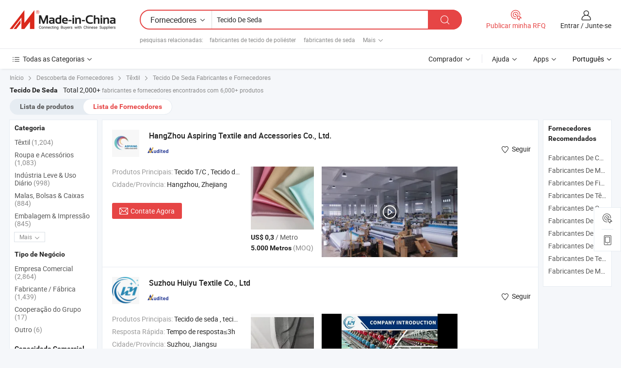

--- FILE ---
content_type: text/html;charset=UTF-8
request_url: https://pt.made-in-china.com/manufacturers/silk-fabric.html
body_size: 63686
content:
<!DOCTYPE HTML>
<html lang="pt">
<head>
    <base href="//pt.made-in-china.com" target="_top"/>
<meta http-equiv="Content-Type" content="text/html; charset=utf-8" />
        <title>Fabricantes de Tecido De Seda da China, Fabricantes e Fornecedores de Tecido De Seda em pt.Made-in-China.com</title>
    <meta content="fabricantes de Tecido De Seda, fábrica, fabricantes chineses, fornecedores chineses de Tecido De Seda" name="keywords">
        <meta content="lista de fabricantes de Tecido De Seda da China, ter acesso aos fabricantes de Tecido De Seda e fornecedores de Tecido De Seda da China efetivamente em pt.Made-in-China.com" name="description">
<link rel="dns-prefetch" href="//www.micstatic.com">
<link rel="preconnect" href="//www.micstatic.com">
<link rel="dns-prefetch" href="//image.made-in-china.com">
<link rel="preconnect" href="//image.made-in-china.com">
<link rel="dns-prefetch" href="//pic.made-in-china.com">
<link rel="preconnect" href="//pic.made-in-china.com">
			<link rel="canonical" href="//pt.made-in-china.com/manufacturers/silk-fabric.html"/>
	      <link rel="next" href="//pt.made-in-china.com/manufacturers/silk-fabric_2.html"/>
      <link type="text/css" rel="stylesheet" href="https://www.micstatic.com/common/css/global_bdef139a.css" /><link type="text/css" rel="stylesheet" href="https://www.micstatic.com/common/js/assets/artDialog/skins/simple_221eedfd.css" /><link type="text/css" rel="stylesheet" href="https://www.micstatic.com/common/css/validator_88e23ce7.css" /><link type="text/css" rel="stylesheet" href="https://www.micstatic.com/landing/www/qc/css/company-search.B_c1f52cf0.css" /><link type="text/css" rel="stylesheet" href="https://www.micstatic.com/common/future/core/style/future_d36576e8.css" /><link type="text/css" rel="stylesheet" href="https://www.micstatic.com/landing/www/qp/css/modules/swiper@7.0.5-bundle.min_f7b0d48b.css" /> 
                <link rel="alternate" hreflang="de" href="https://de.made-in-china.com/manufacturers/silk-fabric.html" />
            <link rel="alternate" hreflang="hi" href="https://hi.made-in-china.com/manufacturers/silk-fabric.html" />
            <link rel="alternate" hreflang="ru" href="https://ru.made-in-china.com/manufacturers/silk-fabric.html" />
            <link rel="alternate" hreflang="pt" href="https://pt.made-in-china.com/manufacturers/silk-fabric.html" />
            <link rel="alternate" hreflang="ko" href="https://kr.made-in-china.com/manufacturers/silk-fabric.html" />
            <link rel="alternate" hreflang="en" href="https://www.made-in-china.com/manufacturers/silk-fabric.html" />
            <link rel="alternate" hreflang="it" href="https://it.made-in-china.com/manufacturers/silk-fabric.html" />
            <link rel="alternate" hreflang="fr" href="https://fr.made-in-china.com/manufacturers/silk-fabric.html" />
            <link rel="alternate" hreflang="es" href="https://es.made-in-china.com/manufacturers/silk-fabric.html" />
            <link rel="alternate" hreflang="sa" href="https://sa.made-in-china.com/manufacturers/silk-fabric.html" />
            <link rel="alternate" hreflang="x-default" href="https://www.made-in-china.com/manufacturers/silk-fabric.html" />
            <link rel="alternate" hreflang="vi" href="https://vi.made-in-china.com/manufacturers/silk-fabric.html" />
            <link rel="alternate" hreflang="th" href="https://th.made-in-china.com/manufacturers/silk-fabric.html" />
            <link rel="alternate" hreflang="ja" href="https://jp.made-in-china.com/manufacturers/silk-fabric.html" />
            <link rel="alternate" hreflang="id" href="https://id.made-in-china.com/manufacturers/silk-fabric.html" />
            <link rel="alternate" hreflang="nl" href="https://nl.made-in-china.com/manufacturers/silk-fabric.html" />
            <link rel="alternate" hreflang="tr" href="https://tr.made-in-china.com/manufacturers/silk-fabric.html" />
    <style>
        body .prod-favorite-icon .tip-faverite{
            width: 115px;
        }
        .J-async-dom .extra-rec {
            min-height: 1000px;
        }
    </style>
<!-- Polyfill Code Begin --><script chaset="utf-8" type="text/javascript" src="https://www.micstatic.com/polyfill/polyfill-simplify_eb12d58d.js"></script><!-- Polyfill Code End --></head>
<body probe-clarity="false" >
            <div id="header" ></div>
<script>
    function headerMlanInit() {
        const funcName = 'headerMlan';
        const app = new window[funcName]({target: document.getElementById('header'), props: {props: {"pageType":3,"logoTitle":"Fabricantes e Fornecedores","logoUrl":null,"base":{"buyerInfo":{"service":"Serviço","newUserGuide":"Guia de Usuário Novo","auditReport":"Audited Suppliers' Reports","meetSuppliers":"Meet Suppliers","onlineTrading":"Secured Trading Service","buyerCenter":"Central do Comprador","contactUs":"Fale Conosco","search":"Procurar","prodDirectory":"Diretório de Produtos","supplierDiscover":"Supplier Discover","sourcingRequest":"Postar Solicitação de Compra","quickLinks":"Quick Links","myFavorites":"Meus Favoritos","visitHistory":"História de Visita","buyer":"Comprador","blog":"Informações de Negócios"},"supplierInfo":{"supplier":"Fornecedor","joinAdvance":"加入高级会员","tradeServerMarket":"外贸服务市场","memberHome":"外贸e家","cloudExpo":"Smart Expo云展会","onlineTrade":"交易服务","internationalLogis":"国际物流","northAmericaBrandSailing":"北美全渠道出海","micDomesticTradeStation":"中国制造网内贸站"},"helpInfo":{"whyMic":"Why Made-in-China.com","auditSupplierWay":"Como auditamos fornecedores","securePaymentWay":"Como garantimos o pagamento","submitComplaint":"Enviar uma reclamação","contactUs":"Fale Conosco","faq":"FAQ","help":"Ajuda"},"appsInfo":{"downloadApp":"Baixar Aplicativo!","forBuyer":"Para o Comprador","forSupplier":"Para Fornecedor","exploreApp":"Explore os descontos exclusivos do aplicativo","apps":"Apps"},"languages":[{"lanCode":0,"simpleName":"en","name":"English","value":"//www.made-in-china.com/manufacturers/silk-fabric.html","htmlLang":"en"},{"lanCode":5,"simpleName":"es","name":"Español","value":"//es.made-in-china.com/manufacturers/silk-fabric.html","htmlLang":"es"},{"lanCode":4,"simpleName":"pt","name":"Português","value":"//pt.made-in-china.com/","htmlLang":"pt"},{"lanCode":2,"simpleName":"fr","name":"Français","value":"//fr.made-in-china.com/manufacturers/silk-fabric.html","htmlLang":"fr"},{"lanCode":3,"simpleName":"ru","name":"Русский язык","value":"//ru.made-in-china.com/manufacturers/silk-fabric.html","htmlLang":"ru"},{"lanCode":8,"simpleName":"it","name":"Italiano","value":"//it.made-in-china.com/manufacturers/silk-fabric.html","htmlLang":"it"},{"lanCode":6,"simpleName":"de","name":"Deutsch","value":"//de.made-in-china.com/manufacturers/silk-fabric.html","htmlLang":"de"},{"lanCode":7,"simpleName":"nl","name":"Nederlands","value":"//nl.made-in-china.com/manufacturers/silk-fabric.html","htmlLang":"nl"},{"lanCode":9,"simpleName":"sa","name":"العربية","value":"//sa.made-in-china.com/manufacturers/silk-fabric.html","htmlLang":"ar"},{"lanCode":11,"simpleName":"kr","name":"한국어","value":"//kr.made-in-china.com/manufacturers/silk-fabric.html","htmlLang":"ko"},{"lanCode":10,"simpleName":"jp","name":"日本語","value":"//jp.made-in-china.com/manufacturers/silk-fabric.html","htmlLang":"ja"},{"lanCode":12,"simpleName":"hi","name":"हिन्दी","value":"//hi.made-in-china.com/manufacturers/silk-fabric.html","htmlLang":"hi"},{"lanCode":13,"simpleName":"th","name":"ภาษาไทย","value":"//th.made-in-china.com/manufacturers/silk-fabric.html","htmlLang":"th"},{"lanCode":14,"simpleName":"tr","name":"Türkçe","value":"//tr.made-in-china.com/manufacturers/silk-fabric.html","htmlLang":"tr"},{"lanCode":15,"simpleName":"vi","name":"Tiếng Việt","value":"//vi.made-in-china.com/manufacturers/silk-fabric.html","htmlLang":"vi"},{"lanCode":16,"simpleName":"id","name":"Bahasa Indonesia","value":"//id.made-in-china.com/manufacturers/silk-fabric.html","htmlLang":"id"}],"showMlan":true,"showRules":false,"rules":"Rules","language":"pt","menu":"Cardápio","subTitle":null,"subTitleLink":null,"stickyInfo":null},"categoryRegion":{"categories":"Todas as Categorias","categoryList":[{"name":"Agricultura & Alimento","value":"https://pt.made-in-china.com/category1_Agriculture-Food/Agriculture-Food_usssssssss.html","catCode":"1000000000"},{"name":"Roupa e Acessórios","value":"https://pt.made-in-china.com/category1_Apparel-Accessories/Apparel-Accessories_uussssssss.html","catCode":"1100000000"},{"name":"Artes & Artesanatos","value":"https://pt.made-in-china.com/category1_Arts-Crafts/Arts-Crafts_uyssssssss.html","catCode":"1200000000"},{"name":"Peças e Acessórios de Motos & Automóveis","value":"https://pt.made-in-china.com/category1_Auto-Motorcycle-Parts-Accessories/Auto-Motorcycle-Parts-Accessories_yossssssss.html","catCode":"2900000000"},{"name":"Malas, Bolsas & Caixas","value":"https://pt.made-in-china.com/category1_Bags-Cases-Boxes/Bags-Cases-Boxes_yhssssssss.html","catCode":"2600000000"},{"name":"Químicas","value":"https://pt.made-in-china.com/category1_Chemicals/Chemicals_uissssssss.html","catCode":"1300000000"},{"name":"Produtos de Computador","value":"https://pt.made-in-china.com/category1_Computer-Products/Computer-Products_iissssssss.html","catCode":"3300000000"},{"name":"Construção & Decoração","value":"https://pt.made-in-china.com/category1_Construction-Decoration/Construction-Decoration_ugssssssss.html","catCode":"1500000000"},{"name":"Aparelhos Eletrônicos de Consumo","value":"https://pt.made-in-china.com/category1_Consumer-Electronics/Consumer-Electronics_unssssssss.html","catCode":"1400000000"},{"name":"Elétrico & Eletrônico","value":"https://pt.made-in-china.com/category1_Electrical-Electronics/Electrical-Electronics_uhssssssss.html","catCode":"1600000000"},{"name":"Móveis","value":"https://pt.made-in-china.com/category1_Furniture/Furniture_yessssssss.html","catCode":"2700000000"},{"name":"Saúde & Medicina","value":"https://pt.made-in-china.com/category1_Health-Medicine/Health-Medicine_uessssssss.html","catCode":"1700000000"},{"name":"Equipamentos Industriais & Componentes","value":"https://pt.made-in-china.com/category1_Industrial-Equipment-Components/Industrial-Equipment-Components_inssssssss.html","catCode":"3400000000"},{"name":"Instrumentos & Medidores","value":"https://pt.made-in-china.com/category1_Instruments-Meters/Instruments-Meters_igssssssss.html","catCode":"3500000000"},{"name":"Indústria Leve & Uso Diário","value":"https://pt.made-in-china.com/category1_Light-Industry-Daily-Use/Light-Industry-Daily-Use_urssssssss.html","catCode":"1800000000"},{"name":"Iluminação","value":"https://pt.made-in-china.com/category1_Lights-Lighting/Lights-Lighting_isssssssss.html","catCode":"3000000000"},{"name":"Maquinaria de Manufatura & Processamento","value":"https://pt.made-in-china.com/category1_Manufacturing-Processing-Machinery/Manufacturing-Processing-Machinery_uossssssss.html","catCode":"1900000000"},{"name":"Metalúrgica, Mineral  Energia","value":"https://pt.made-in-china.com/category1_Metallurgy-Mineral-Energy/Metallurgy-Mineral-Energy_ysssssssss.html","catCode":"2000000000"},{"name":"Artigos de Escritório","value":"https://pt.made-in-china.com/category1_Office-Supplies/Office-Supplies_yrssssssss.html","catCode":"2800000000"},{"name":"Embalagem & Impressão","value":"https://pt.made-in-china.com/category1_Packaging-Printing/Packaging-Printing_ihssssssss.html","catCode":"3600000000"},{"name":"Segurança & Proteção","value":"https://pt.made-in-china.com/category1_Security-Protection/Security-Protection_ygssssssss.html","catCode":"2500000000"},{"name":"Serviço","value":"https://pt.made-in-china.com/category1_Service/Service_ynssssssss.html","catCode":"2400000000"},{"name":"Artigos de Esporte & Recreação","value":"https://pt.made-in-china.com/category1_Sporting-Goods-Recreation/Sporting-Goods-Recreation_iussssssss.html","catCode":"3100000000"},{"name":"Têxtil","value":"https://pt.made-in-china.com/category1_Textile/Textile_yussssssss.html","catCode":"2100000000"},{"name":"Ferramentas & Ferragem","value":"https://pt.made-in-china.com/category1_Tools-Hardware/Tools-Hardware_iyssssssss.html","catCode":"3200000000"},{"name":"Brinquedos","value":"https://pt.made-in-china.com/category1_Toys/Toys_yyssssssss.html","catCode":"2200000000"},{"name":"Transporte","value":"https://pt.made-in-china.com/category1_Transportation/Transportation_yissssssss.html","catCode":"2300000000"}],"more":"Mais"},"searchRegion":{"show":true,"lookingFor":"Diga-nos o que procura...","homeUrl":"//pt.made-in-china.com","products":"Produtos","suppliers":"Fornecedores","auditedFactory":null,"uploadImage":"Enviar Imagem","max20MbPerImage":"Máximo de 20 MB por imagem","yourRecentKeywords":"Suas Palavras-chave Recentes","clearHistory":"Limpar histórico","popularSearches":"pesquisas relacionadas","relatedSearches":"Mais","more":null,"maxSizeErrorMsg":"O carregamento falhou. O tamanho máximo da imagem é de 20 MB.","noNetworkErrorMsg":"Nenhuma conexão de rede. Por favor, verifique suas configurações de Internete e tente novamente.","uploadFailedErrorMsg":"Falha no upload. Formato de imagem incorreto. Formatos suportados: JPG, PNG, BMP.","relatedList":[{"word":"fabricantes de tecido de poliéster","adsData":"","link":"https://pt.made-in-china.com/manufacturers/polyester-fabric.html","title":"fabricantes de tecido de poliéster"},{"word":"fabricantes de seda","adsData":"","link":"https://pt.made-in-china.com/manufacturers/silk.html","title":"fabricantes de seda"},{"word":"fabricantes de tecido impresso","adsData":"","link":"https://pt.made-in-china.com/manufacturers/printed-fabric.html","title":"fabricantes de tecido impresso"},{"word":"fabricantes de tecido de nylon","adsData":"","link":"https://pt.made-in-china.com/manufacturers/nylon-fabric.html","title":"fabricantes de tecido de nylon"},{"word":"fabricantes de tecido de malha","adsData":"","link":"https://pt.made-in-china.com/manufacturers/knitted-fabric.html","title":"fabricantes de tecido de malha"},{"word":"Tecido De Seda Trançada","adsData":"","link":"https://pt.made-in-china.com/tag_search_product/Silk-Woven-Fabric_uggggrn_1.html","title":"Tecido De Seda Trançada"},{"word":"Tecido Impresso Em Seda","adsData":"","link":"https://pt.made-in-china.com/tag_search_product/Silk-Printed-Fabric_ienihun_1.html","title":"Tecido Impresso Em Seda"},{"word":"Fibra De Carbono","adsData":"","link":"https://pt.made-in-china.com/tag_search_product/Carbon-Fiber_yiysn_1.html","title":"Fibra De Carbono"},{"word":"Tecido Têxtil","adsData":"","link":"https://pt.made-in-china.com/tag_search_product/Textile-Fabric_hhyin_1.html","title":"Tecido Têxtil"},{"word":"Tecido De Pvc","adsData":"","link":"https://pt.made-in-china.com/tag_search_product/PVC-Fabric_hurnn_1.html","title":"Tecido De Pvc"}],"relatedTitle":null,"relatedTitleLink":null,"formParams":null,"mlanFormParams":{"keyword":"Tecido De Seda","inputkeyword":"Tecido De Seda","type":null,"currentTab":null,"currentPage":null,"currentCat":null,"currentRegion":null,"currentProp":null,"submitPageUrl":null,"parentCat":null,"otherSearch":null,"currentAllCatalogCodes":null,"sgsMembership":null,"memberLevel":null,"topOrder":null,"size":null,"more":"mais","less":"less","staticUrl50":null,"staticUrl10":null,"staticUrl30":null,"condition":"1","conditionParamsList":[{"condition":"0","conditionName":null,"action":"/productSearch?keyword=#word#","searchUrl":null,"inputPlaceholder":null},{"condition":"1","conditionName":null,"action":"https://pt.made-in-china.com/companySearch?keyword=#word#","searchUrl":null,"inputPlaceholder":null}]},"enterKeywordTips":"Insira pelo menos uma palavra-chave para sua pesquisa.","openMultiSearch":false},"frequentRegion":{"rfq":{"rfq":"Publicar minha RFQ","searchRfq":"Search RFQs","acquireRfqHover":"Diga-nos o que você precisa e experimente a maneira mais fácil de obter cotações !","searchRfqHover":"Discover quality RFQs and connect with big-budget buyers"},"account":{"account":"Conta","signIn":"Entrar","join":"Junte-se","newUser":"Novo Usuário","joinFree":"Junte-se","or":"Ou","socialLogin":"Ao clicar em Entrar, Cadastre-se Gratuitamente ou Continuar com Facebook, Linkedin, Twitter, Google, %s, eu concordo com os %sUser Agreement%s e as %sPrivacy Policy%s","message":"Mensagens","quotes":"Citações","orders":"Pedidos","favorites":"Favoritos","visitHistory":"História de Visita","postSourcingRequest":"Postar Solicitação de Compra","hi":"Olá","signOut":"Sair","manageProduct":"Gerir Produtos","editShowroom":"Editar showroom","username":"","userType":null,"foreignIP":true,"currentYear":2025,"userAgreement":"Acordo do Usuário","privacyPolicy":"Política de Privacidade"},"message":{"message":"Mensagens","signIn":"Entrar","join":"Junte-se","newUser":"Novo Usuário","joinFree":"Junte-se","viewNewMsg":"Sign in to view the new messages","inquiry":"Inquéritos","rfq":"RFQs","awaitingPayment":"Awaiting payments","chat":"Conversar","awaitingQuotation":"Aguardando Cotações"},"cart":{"cart":"Cesta de consulta"}},"busiRegion":null,"previewRegion":null,"relatedQpSync":true,"relatedQpSearchUrl":"https://www.made-in-china.com/multi-search/getHeadRelatedQp?word=silk fabric&headQpType=QC&lanCode=4"}}});
		const hoc=o=>(o.__proto__.$get=function(o){return this.$$.ctx[this.$$.props[o]]},o.__proto__.$getKeys=function(){return Object.keys(this.$$.props)},o.__proto__.$getProps=function(){return this.$get("props")},o.__proto__.$setProps=function(o){var t=this.$getKeys(),s={},p=this;t.forEach(function(o){s[o]=p.$get(o)}),s.props=Object.assign({},s.props,o),this.$set(s)},o.__proto__.$help=function(){console.log("\n            $set(props): void             | 设置props的值\n            $get(key: string): any        | 获取props指定key的值\n            $getKeys(): string[]          | 获取props所有key\n            $getProps(): any              | 获取props里key为props的值（适用nail）\n            $setProps(params: any): void  | 设置props里key为props的值（适用nail）\n            $on(ev, callback): func       | 添加事件监听，返回移除事件监听的函数\n            $destroy(): void              | 销毁组件并触发onDestroy事件\n        ")},o);
        window[`${funcName}Api`] = hoc(app);
    };
</script><script type="text/javascript" crossorigin="anonymous" onload="headerMlanInit()" src="https://www.micstatic.com/nail/pc/header-mlan_d82e6674.js"></script>    	<div class="auto-size J-auto-size qc-page">
        <input type="hidden" id="lanCode" name="lanCode" value="4">
        <input type="hidden" id="lan" name="lan" value="pt">
        <input type="hidden" id="sensor_pg_v" value="st:qc,m:silk fabric,p:1,tp:103,stp:10302,tp:103,stp:10302"/>
        <input id="ads_word" name="ads_word" type="hidden" value="silk fabric"/>
        <input type="hidden" id="relatedQpSync" name="relatedQpSync" value="true">
                        <input type="hidden" id="login" value="false" />
        <input type="hidden" id="loginBuyer" value="false" />
        <input type="hidden" id="liveComIds" value="null"/>
        <input type="hidden" name="user_behavior_trace_id" id="user_behavior_trace_id" value="1jcn5v4nr14bs"/>
                <script class="J-mlan-config" type="text/data-lang" data-lang="">
        {
            "Please input keyword(s).": "Por favor, insira a(s) palavra(s)-chave.",
            "Please input the information in English only.": "Por favor, insira as informações apenas em inglês.",
            "More": "Mais",
            "Less": "Menos",
            "negotiable": "Negociável",
            "Following": "Segue",
            "Follow": "Seguir",
            "Followed Successfully!": "Seguido com Sucesso!",
            "Unfollow Successfully!": "Deixar de Seguir com Sucesso!",
            "Only for global buyer.": "Apenas para comprador global.",
            "1000 suppliers at the most.": "1000 fornecedores no máximo.",
            "Your operation is too frequent, please try again after 24 hours.": "A sua operação é demasiado frequente, por favor tente novamente após 24 horas.",
            "Please enter your full name.": "Por favor digite o seu nome completo.",
            "Please use English characters.": "Por favor, use caracteres em inglês.",
            "Enter your email address": "Por favor, digite seu endereço de e-mail.",
            "Please enter your email address.": "Por favor, digite o seu endereço de email.",
            "Please enter a valid email address.": "Por favor, digite o seu endereço de e-mail válido.",
            "To Be Negotiated": "A ser Negociado",
            "Updates notifications will be sent to this email, make sure your email is correct.": "As notificações de actualização serão enviadas para este e-mail, certifique-se de que o seu e-mail está correcto.",
            "Name": "Nome",
            "Email": "Endereço de E-mail",
            "An account already exists with this email,": "Já existe uma conta com este e-mail,",
            "Sign in": "Entrar",
            "now or select another email address.": "agora ou seleccione outro endereço de e-mail.",
            "Confirm": "confirme",
            "Cancel": "Cancelar",
            "Ms.": "Sra.",
            "Mr.": "Sr.",
            "Miss": "Sra.",
            "Mrs.": "Sra.",
            "System error, please try again.": "Erro do sistema, por favor tente novamente.",
            "Chat Now!": "Conversar!",
            "Chat Now": "Conversar",
            "Chat with supplier online now!": "Converse com o fornecedor online agora！",
            "Chat": "Conversar",
            "Talk to me!": "Fale comigo!",
            "Supplier is offline now, please leave your message.": "O fornecedor está offline agora, por favor, deixe sua mensagem.",
            "Products": "Produtos",
            "Exhibitors": "Expositores",
            "Suppliers": "Fornecedores"
        }
        </script>
                <div class="crumb crumb-new" itemscope itemtype="https://schema.org/BreadcrumbList">
    		<span itemprop="itemListElement" itemscope itemtype="https://schema.org/ListItem">
 <a itemprop="item" href="https://pt.made-in-china.com" rel="nofollow">
     <span itemprop="name">Início</span>
 </a>
 <meta itemprop="position" content="1" />
</span>
<i class="ob-icon icon-right"></i>
<span itemprop="itemListElement" itemscope itemtype="https://schema.org/ListItem">
  <a itemprop="item" href="https://pt.made-in-china.com/html/category.html" rel="nofollow">
      <span itemprop="name">Descoberta de Fornecedores</span>
  </a>
  <meta itemprop="position" content="2" />
</span>
						<i class="ob-icon icon-right"></i>
				<span itemprop="itemListElement" itemscope itemtype="https://schema.org/ListItem">
		    <a itemprop="item" href="https://pt.made-in-china.com/category1_Textile/Textile_yussssssss.html">
		        <span itemprop="name">Têxtil</span>
		    </a>
		    <meta itemprop="position" content="3" />
		</span>
	                                        <i class="ob-icon icon-right"></i>
                                        <h1>Tecido De Seda Fabricantes e Fornecedores</h1>
            		</div>
		<div class="page grid qc-list">
                        <div class="layout-fly cf">
                <div class="main-wrap">
                    <div class="main">
						                        <div class="total-tip total-tip-new">
                                                                                                                                            <em class='key_word'>Tecido De Seda</em> <em>Total 2,000+</em> fabricantes e fornecedores encontrados com 6,000+ produtos
                        </div>
						<div class="list-tab">
                            <ul class="tab">
                                <li><a href="https://pt.made-in-china.com/tag_search_product/Silk-Fabric_uirun_1.html">Lista de produtos</a></li>
                                <li class="selected"><a>Lista de Fornecedores</a></li>
                                                            </ul>
						</div>
																			<div class="search-list">
								        						                                                                        <div faw-module="suppliers_list" class="list-node
                   ">
            <div class="tip arrow-top company-description" style="display: none;">
        <div class="content">
                    T/C Fabric, Denim Fabric, Non-Woven Fabric manufacturer / supplier in China, offering Aventais para Crianças e Chapéus de Chef, Conjunto de Avental para Crianças, Conjunto de Avental para Crianças de Cozinha e Confeitaria para Pequenos Artistas, Conjunto de Avental e Chapéu de Chef para Crianças and so on.
                </div>
        <span class="arrow arrow-out">
            <span class="arrow arrow-in"></span>
        </span>
    </div>
    <div class="company-logo-wrap">
                <div class="company-logo">
            <img src='https://www.micstatic.com/landing/www/qc/img/com-logo.png?_v=1765954944897' data-original="//image.made-in-china.com/206f0j00lQaEtZtnFTzj/HangZhou-Aspiring-Textile-and-Accessories-Co-Ltd-.jpg" alt="HangZhou Aspiring Textile and Accessories Co., Ltd." />
        </div>
        <div class="company-name-wrap">
            <h2 class="company-name">
                <a class="company-name-link" target="_blank" href="https://pt.made-in-china.com/co_e-suntex" ads-data="t:6,a:1,p:2,pcid:aeAmnczEUTIt,si:1,ty:1,c:17,st:3,pa:3,flx_deliv_tp:comb,ads_id:,ads_tp:,srv_id:" >
                                            HangZhou Aspiring Textile and Accessories Co., Ltd. </a>
            </h2>
            <div class="company-auth-wrap">
                <div class="compnay-auth">
                                                                                                                                                                                                                                                                                                                                                                                            												                                                                                                                        																		                                                                                                                        												                                                                                                                                                                                                    <span class="auth-block as-info">
                                <div class="as-logo pl-0 as-logo-now" reportUsable="reportUsable">
                                     <input type="hidden" value="aeAmnczEUTIt">
                                    <a target="_blank" href="https://pt.made-in-china.com/co_e-suntex/company_info.html" rel="nofollow" ads-data="t:6,a:1,p:2,pcid:aeAmnczEUTIt,si:1,ty:1,c:17,st:4,pa:4">
                                        <span class="left_2"><img class="auth-icon ico-audited" src='https://www.micstatic.com/common/img/icon-new/as_32.png' alt="Fornecedores Auditados"></span>
                                                                                                                    </a>
                                </div>
                            </span>
                                                                                                                                                                                                        </div>
                <div class="com-actions">
                                                                <div class="action action-follow follow-btn" data-logusername="e-suntex" data-cid="aeAmnczEUTIt" ads-data="st:69,pdid:,pcid:aeAmnczEUTIt,is_trade:,is_sample:,is_rushorder:,a:1,flx_deliv_tp:comb,ads_id:,ads_tp:,srv_id:">
                            <a href="javascript:void(0)">
                                <i class="ob-icon icon-heart-f"></i>
                                <i class="ob-icon icon-heart"></i>
                                <span>Seguir</span>
                            </a>
                        </div>
                                                        </div>
            </div>
        </div>
    </div>
    <div class="company-info-wrap">
        <div class="company-info">
            <div class="company-box">
                <div class="company-intro">
                                                                                    <div>
                            <label class="subject">Produtos Principais:</label>
                            <span title="Tecido T/C, Tecido de Denim, Tecido Não Tecido, Tecido de Algodão, Acessórios, Tecido de Poliéster, Tecido de Impressão, Tecido de Flanela, Têxtil para o Lar, Tecido Cinza">
                                                                                                                                                        Tecido T/C , Tecido de Denim , Tecido Não Tecido , Tecido de Algodão , Acessórios </span>
                        </div>
                                                                                                                                                                            <div>
                                <label class="subject">Cidade/Província:</label>
                                <span>
                                    Hangzhou, Zhejiang
                                </span>
                            </div>
                                                                                                    </div>
                <div class="user-action">
                    <a rel="nofollow" fun-inquiry-supplier target="_blank" href="https://www.made-in-china.com/sendInquiry/shrom_aeAmnczEUTIt_aeAmnczEUTIt.html?from=search&type=cs&target=com&word=silk+fabric&plant=pt" class="contact-btn" ads-data="t:6,a:1,p:2,pcid:aeAmnczEUTIt,si:1,ty:1,c:17,st:24,pa:24,st:24,flx_deliv_tp:comb,ads_id:,ads_tp:,srv_id:">
                        <i class="ob-icon icon-mail"></i> Contate Agora
                    </a>
                    <b class="tm3_chat_status" dataId="aeAmnczEUTIt_aeAmnczEUTIt_3"
                       inquiry="https://www.made-in-china.com/sendInquiry/shrom_aeAmnczEUTIt_aeAmnczEUTIt.html?from=search&type=cs&target=com&word=silk+fabric&plant=pt"
                       processor="chat" cid="aeAmnczEUTIt" style="display:none"></b>
                    <a rel="nofollow" class="tm-on" title="Fale comigo!" href="javascript:void('Talk to me!')"
                       style="display:none">Fale comigo!</a>
                </div>
            </div>
        </div>
        <div class="rec-product-wrap">
                            <ul class="rec-product">
                                                                                                                                <li >
                                <div class="img-thumb">
                                    <a href="https://pt.made-in-china.com/co_e-suntex/product_Satin-Fabric-100-Polyester-Spandex-Silk-Satin-Fabric_yuurorsyeg.html" class="img-thumb-inner" target="_blank" title="Tecido de Cetim 100% Poli&eacute;ster Elastano Cetim de Seda">
                                        <img alt="Tecido de Cetim 100% Poli&eacute;ster Elastano Cetim de Seda" title="Tecido de Cetim 100% Poli&eacute;ster Elastano Cetim de Seda"
                                             src="https://image.made-in-china.com/2f1j00gnckfjSrLqbv/Tecido-de-Cetim-100-Poli-ster-Elastano-Cetim-de-Seda.jpg"
                                                                                        faw-exposure ads-data="t:6,a:1,p:2,pcid:aeAmnczEUTIt,si:1,ty:1,c:17,st:8,pa:8,pid:paNUyvOxgtVE,tps:1,pdid:paNUyvOxgtVE,flx_deliv_tp:comb,ads_id:,ads_tp:,srv_id:"/>
                                    </a>
                                </div>
                                <div class="pro-price-moq">
                                    <div class="prd-price" title="US$ 0,3 / Metro"><strong class="price">US$ 0,3</strong> / Metro</div>
                                    <div class="moq" title="5.000 Metros">5.000 Metros <span class="text--grey">(MOQ)</span></div>
                                </div>
                            </li>
                                                                                                                                                        <li >
                                <div class="img-thumb">
                                    <a href="https://pt.made-in-china.com/co_e-suntex/product_Shiny-Woven-Polyester-50d-Silk-Satin-Fabric-with-High-Quality-Dress_ouyouhusg.html" class="img-thumb-inner" target="_blank" title="Tecido de Seda Satinada de Poli&eacute;ster Woven Brilhante 50d de Alta Qualidade para Vestido">
                                        <img alt="Tecido de Seda Satinada de Poli&eacute;ster Woven Brilhante 50d de Alta Qualidade para Vestido" title="Tecido de Seda Satinada de Poli&eacute;ster Woven Brilhante 50d de Alta Qualidade para Vestido"
                                             src="https://image.made-in-china.com/2f1j00zZlMtnGcgrkp/Tecido-de-Seda-Satinada-de-Poli-ster-Woven-Brilhante-50d-de-Alta-Qualidade-para-Vestido.jpg"
                                                                                        faw-exposure ads-data="t:6,a:1,p:2,pcid:aeAmnczEUTIt,si:1,ty:1,c:17,st:8,pa:8,pid:TFYJfmwlsaVo,tps:2,pdid:TFYJfmwlsaVo,flx_deliv_tp:comb,ads_id:,ads_tp:,srv_id:"/>
                                    </a>
                                </div>
                                <div class="pro-price-moq">
                                    <div class="prd-price" title="US$ 0,3 / Metro"><strong class="price">US$ 0,3</strong> / Metro</div>
                                    <div class="moq" title="5.000 Metros">5.000 Metros <span class="text--grey">(MOQ)</span></div>
                                </div>
                            </li>
                                                                                                                                                        <li class="addto" >
                                <div class="img-thumb">
                                    <a href="https://pt.made-in-china.com/co_e-suntex/product_Waterproof-Fabric-Silk-Taffeta-Fabric-210t-Taffeta-Fabric_eoiiuoiyg.html" class="img-thumb-inner" target="_blank" title="Tecido de Taffeta de Seda Imperme&aacute;vel 210t Tecido de Taffeta">
                                        <img alt="Tecido de Taffeta de Seda Imperme&aacute;vel 210t Tecido de Taffeta" title="Tecido de Taffeta de Seda Imperme&aacute;vel 210t Tecido de Taffeta"
                                             src="https://image.made-in-china.com/2f1j00sSGWJIyPMokh/Tecido-de-Taffeta-de-Seda-Imperme-vel-210t-Tecido-de-Taffeta.jpg"
                                                                                        faw-exposure ads-data="t:6,a:1,p:2,pcid:aeAmnczEUTIt,si:1,ty:1,c:17,st:8,pa:8,pid:gXPQtRLTgdVO,tps:3,pdid:gXPQtRLTgdVO,flx_deliv_tp:comb,ads_id:,ads_tp:,srv_id:"/>
                                    </a>
                                </div>
                                <div class="pro-price-moq">
                                    <div class="prd-price" title="US$ 0,2 / Metro"><strong class="price">US$ 0,2</strong> / Metro</div>
                                    <div class="moq" title="5.000 Metros">5.000 Metros <span class="text--grey">(MOQ)</span></div>
                                </div>
                            </li>
                                                            </ul>
                                                            <script type="application/json">
                {
                    "sceneUrl": "",
                    "scenePicUrl": "",
                    "panoramaUrl": "",
                    "panoSnapshotUrl": "",
                    "videoUrl": "https://v.made-in-china.com/ucv/sbr/d17a6576a0b483681679e2bf2e514a/9cdea7e14d10272927559198950650_h264_def.mp4",
                    "videoCoverPicUrl": "https://image.made-in-china.com/358f0j00STgGabzfqhqF/HangZhou-Aspiring-Textile-and-Accessories-Co-Ltd-.jpg",
                    "vid":"",
                    "autoplay": true,
                    "comUrl": "https://pt.made-in-china.com/co_e-suntex",
                    "comName": "HangZhou Aspiring Textile and Accessories Co., Ltd.",
                    "csLevel": "50",
                    "sgsMembership": "0",
                    "keyWordSearch": "[{\"word\":\"Tecido T/C\",\"wordSearchUrl\":\"https://pt.made-in-china.com/co_e-suntex/product/keywordSearch?searchKeyword=Tecido T/C&viewType=0\"},{\"word\":\" Tecido de Denim\",\"wordSearchUrl\":\"https://pt.made-in-china.com/co_e-suntex/product/keywordSearch?searchKeyword= Tecido de Denim&viewType=0\"},{\"word\":\" Tecido N&atilde;o Tecido\",\"wordSearchUrl\":\"https://pt.made-in-china.com/co_e-suntex/product/keywordSearch?searchKeyword= Tecido N&atilde;o Tecido&viewType=0\"},{\"word\":\" Tecido de Algod&atilde;o\",\"wordSearchUrl\":\"https://pt.made-in-china.com/co_e-suntex/product/keywordSearch?searchKeyword= Tecido de Algod&atilde;o&viewType=0\"},{\"word\":\" Acess&oacute;rios\",\"wordSearchUrl\":\"https://pt.made-in-china.com/co_e-suntex/product/keywordSearch?searchKeyword= Acess&oacute;rios&viewType=0\"},{\"word\":\" Tecido de Poli&eacute;ster\",\"wordSearchUrl\":\"https://pt.made-in-china.com/co_e-suntex/product/keywordSearch?searchKeyword= Tecido de Poli&eacute;ster&viewType=0\"},{\"word\":\" Tecido de Impress&atilde;o\",\"wordSearchUrl\":\"https://pt.made-in-china.com/co_e-suntex/product/keywordSearch?searchKeyword= Tecido de Impress&atilde;o&viewType=0\"},{\"word\":\" Tecido de Flanela\",\"wordSearchUrl\":\"https://pt.made-in-china.com/co_e-suntex/product/keywordSearch?searchKeyword= Tecido de Flanela&viewType=0\"},{\"word\":\" T&ecirc;xtil para o Lar\",\"wordSearchUrl\":\"https://pt.made-in-china.com/co_e-suntex/product/keywordSearch?searchKeyword= T&ecirc;xtil para o Lar&viewType=0\"},{\"word\":\" Tecido Cinza\",\"wordSearchUrl\":\"https://pt.made-in-china.com/co_e-suntex/product/keywordSearch?searchKeyword= Tecido Cinza&viewType=0\"}]",
                    "inquiryUrl": "https://www.made-in-china.com/sendInquiry/shrom_aeAmnczEUTIt_aeAmnczEUTIt.html?from=search&type=cs&target=com&word=silk+fabric&plant=pt",
                    "aboutUsUrl": "https://pt.made-in-china.com/co_e-suntex/company_info.html",
                    "placeholderUrl": "https://www.micstatic.com/landing/www/qc/img/spacer.gif?_v=1765954944897",
                    "tridImg": "https://www.micstatic.com/common/img/icon/3d_36.png?_v=1765954944897",
                    "tridGif": "https://www.micstatic.com/common/img/icon/3d_gif.gif?_v=1765954944897"
                }
            </script>
                <script>
                    document.addEventListener('DOMContentLoaded', function () {
                        var companyNames = document.querySelectorAll('.company-name-link');
                        companyNames.forEach(function (element) {
                            element.addEventListener('mouseover', function () {
                                // 显示公司简介
                                var description = element.closest('.list-node').querySelector('.company-description');
                                if (description) {
                                    description.style.display = 'block';
                                }
                            });
                            element.addEventListener('mouseout', function () {
                                // 隐藏公司简介
                                var description = element.closest('.list-node').querySelector('.company-description');
                                if (description) {
                                    description.style.display = 'none';
                                }
                            });
                        });
                    });
                </script>
                                            <div class="company-video-wrap" faw-exposure ads-data="t:6,a:1,p:2,pcid:aeAmnczEUTIt,si:1,ty:1,c:17,st:27,st:15,flx_deliv_tp:comb,ads_id:,ads_tp:,srv_id:">
                    <div class="J-holder">
                                                    <img class="cover--company" src="https://image.made-in-china.com/358f0j00STgGabzfqhqF/HangZhou-Aspiring-Textile-and-Accessories-Co-Ltd-.jpg" faw-video ads-data="t:6,a:1,p:2,pcid:aeAmnczEUTIt,si:1,ty:1,c:17,st:27,st:15,item_type:com_details,item_id:BmKfOhrbbpWY,cloud_media_url:https://v.made-in-china.com/ucv/sbr/d17a6576a0b483681679e2bf2e514a/9cdea7e14d10272927559198950650_h264_def.mp4,flx_deliv_tp:comb,ads_id:,ads_tp:,srv_id:" />
                                                <div class="J-company-play play-video">
                            <i class="ob-icon icon-play"></i>
                        </div>
                    </div>
                </div>
                                </div>
    </div>
    </div> <div faw-module="suppliers_list" class="list-node
                           even
               ">
            <div class="tip arrow-top company-description" style="display: none;">
        <div class="content">
                    Silk Fabric, Lyocell Fabric, Viscose Fabric manufacturer / supplier in China, offering 19 Seda Satinada de Leopardo Impressa Favruc Elegância Selvagem em Premium 100% Seda de Amora, 100%Pure Tecido de Tule de Seda 30GSM 50GSM 60GSM 80GSM Tecido de Malha para Vestido de Casamento, 22momme 100% Seda de Amora Satin Charmeuse para Roupas Luxuosas and so on.
                </div>
        <span class="arrow arrow-out">
            <span class="arrow arrow-in"></span>
        </span>
    </div>
    <div class="company-logo-wrap">
                <div class="company-logo">
            <img src='https://www.micstatic.com/landing/www/qc/img/com-logo.png?_v=1765954944897' data-original="//image.made-in-china.com/206f0j00QaiRPyKdOUqt/Suzhou-Huiyu-Textile-Co-Ltd.jpg" alt="Suzhou Huiyu Textile Co., Ltd" />
        </div>
        <div class="company-name-wrap">
            <h2 class="company-name">
                <a class="company-name-link" target="_blank" href="https://pt.made-in-china.com/co_huiyufabric" ads-data="t:6,a:2,p:2,pcid:nSpfkUbPqhrz,si:1,ty:1,c:17,st:3,pa:3,flx_deliv_tp:comb,ads_id:,ads_tp:,srv_id:" >
                                            Suzhou Huiyu Textile Co., Ltd </a>
            </h2>
            <div class="company-auth-wrap">
                <div class="compnay-auth">
                                                                                                                                                                                                                                                                                                                                                                                            												                                                                                                                        																		                                                                                                                        												                                                                                                                                                                                                    <span class="auth-block as-info">
                                <div class="as-logo pl-0 as-logo-now" reportUsable="reportUsable">
                                     <input type="hidden" value="nSpfkUbPqhrz">
                                    <a target="_blank" href="https://pt.made-in-china.com/co_huiyufabric/company_info.html" rel="nofollow" ads-data="t:6,a:2,p:2,pcid:nSpfkUbPqhrz,si:1,ty:1,c:17,st:4,pa:4">
                                        <span class="left_2"><img class="auth-icon ico-audited" src='https://www.micstatic.com/common/img/icon-new/as_32.png' alt="Fornecedores Auditados"></span>
                                                                                                                    </a>
                                </div>
                            </span>
                                                                                                                                                                                                        </div>
                <div class="com-actions">
                                                                <div class="action action-follow follow-btn" data-logusername="huiyufabric" data-cid="nSpfkUbPqhrz" ads-data="st:69,pdid:,pcid:nSpfkUbPqhrz,is_trade:,is_sample:,is_rushorder:,a:2,flx_deliv_tp:comb,ads_id:,ads_tp:,srv_id:">
                            <a href="javascript:void(0)">
                                <i class="ob-icon icon-heart-f"></i>
                                <i class="ob-icon icon-heart"></i>
                                <span>Seguir</span>
                            </a>
                        </div>
                                                        </div>
            </div>
        </div>
    </div>
    <div class="company-info-wrap">
        <div class="company-info">
            <div class="company-box">
                <div class="company-intro">
                                                                                    <div>
                            <label class="subject">Produtos Principais:</label>
                            <span title="Tecido de seda, tecido de lyocell, tecido de viscose, tecido de linho, tecido de poliéster, tecido estampado, tecido para vestuário, vestido, fronha, lençol ajustado">
                                                                                                                                                        Tecido de seda , tecido de lyocell , tecido de viscose , tecido de linho , tecido de poliéster </span>
                        </div>
                                                                                    <div>
                            <label class="subject">Resposta Rápida:</label>
                            <span>
                                Tempo de resposta≤3h
                            </span>
                        </div>
                                                                                                                                    <div>
                                <label class="subject">Cidade/Província:</label>
                                <span>
                                    Suzhou, Jiangsu
                                </span>
                            </div>
                                                                                                    </div>
                <div class="user-action">
                    <a rel="nofollow" fun-inquiry-supplier target="_blank" href="https://www.made-in-china.com/sendInquiry/shrom_nSpfkUbPqhrz_nSpfkUbPqhrz.html?from=search&type=cs&target=com&word=silk+fabric&plant=pt" class="contact-btn" ads-data="t:6,a:2,p:2,pcid:nSpfkUbPqhrz,si:1,ty:1,c:17,st:24,pa:24,st:24,flx_deliv_tp:comb,ads_id:,ads_tp:,srv_id:">
                        <i class="ob-icon icon-mail"></i> Contate Agora
                    </a>
                    <b class="tm3_chat_status" dataId="nSpfkUbPqhrz_nSpfkUbPqhrz_3"
                       inquiry="https://www.made-in-china.com/sendInquiry/shrom_nSpfkUbPqhrz_nSpfkUbPqhrz.html?from=search&type=cs&target=com&word=silk+fabric&plant=pt"
                       processor="chat" cid="nSpfkUbPqhrz" style="display:none"></b>
                    <a rel="nofollow" class="tm-on" title="Fale comigo!" href="javascript:void('Talk to me!')"
                       style="display:none">Fale comigo!</a>
                </div>
            </div>
        </div>
        <div class="rec-product-wrap">
                            <ul class="rec-product">
                                                                                                                                <li >
                                <div class="img-thumb">
                                    <a href="https://pt.made-in-china.com/co_huiyufabric/product_100-Pure-Silk-Tulle-Mesh-Fabric-30GSM-50GSM-60GSM-80GSM-Knit-Fabric-for-Wedding-Dress_yyigynysog.html" class="img-thumb-inner" target="_blank" title="100%Pure Tecido de Tule de Seda 30GSM 50GSM 60GSM 80GSM Tecido de Malha para Vestido de Casamento">
                                        <img alt="100%Pure Tecido de Tule de Seda 30GSM 50GSM 60GSM 80GSM Tecido de Malha para Vestido de Casamento" title="100%Pure Tecido de Tule de Seda 30GSM 50GSM 60GSM 80GSM Tecido de Malha para Vestido de Casamento"
                                             src="https://image.made-in-china.com/2f1j00KeSCQOstfiqU/100-Pure-Tecido-de-Tule-de-Seda-30GSM-50GSM-60GSM-80GSM-Tecido-de-Malha-para-Vestido-de-Casamento.jpg"
                                                                                        faw-exposure ads-data="t:6,a:2,p:2,pcid:nSpfkUbPqhrz,si:1,ty:1,c:17,st:8,pa:8,pid:JYkpidrCYzWR,tps:1,pdid:JYkpidrCYzWR,flx_deliv_tp:comb,ads_id:,ads_tp:,srv_id:"/>
                                    </a>
                                </div>
                                <div class="pro-price-moq">
                                    <div class="prd-price" title="US$ 7,2 / Metro"><strong class="price">US$ 7,2</strong> / Metro</div>
                                    <div class="moq" title="45 Metros">45 Metros <span class="text--grey">(MOQ)</span></div>
                                </div>
                            </li>
                                                                                                                                                        <li >
                                <div class="img-thumb">
                                    <a href="https://pt.made-in-china.com/co_huiyufabric/product_High-Quality-19-Momme-100-Mulberry-Silk-Satin-Fabric-for-Clothing-Bedding-and-Home-Decor_yueegiisyg.html" class="img-thumb-inner" target="_blank" title="Tecido de Seda Satinada de Alta Qualidade 19 Momme 100% de Amora para Roupas, Cama e Decora&ccedil;&atilde;o de Casa">
                                        <img alt="Tecido de Seda Satinada de Alta Qualidade 19 Momme 100% de Amora para Roupas, Cama e Decora&ccedil;&atilde;o de Casa" title="Tecido de Seda Satinada de Alta Qualidade 19 Momme 100% de Amora para Roupas, Cama e Decora&ccedil;&atilde;o de Casa"
                                             src="https://image.made-in-china.com/2f1j00WgsCEuIhstkl/Tecido-de-Seda-Satinada-de-Alta-Qualidade-19-Momme-100-de-Amora-para-Roupas-Cama-e-Decora-o-de-Casa.jpg"
                                                                                        faw-exposure ads-data="t:6,a:2,p:2,pcid:nSpfkUbPqhrz,si:1,ty:1,c:17,st:8,pa:8,pid:EtvUurVxVKhg,tps:2,pdid:EtvUurVxVKhg,flx_deliv_tp:comb,ads_id:,ads_tp:,srv_id:"/>
                                    </a>
                                </div>
                                <div class="pro-price-moq">
                                    <div class="prd-price" title="US$ 14,5 / Metro"><strong class="price">US$ 14,5</strong> / Metro</div>
                                    <div class="moq" title="45 Metros">45 Metros <span class="text--grey">(MOQ)</span></div>
                                </div>
                            </li>
                                                                                                                                                        <li class="addto" >
                                <div class="img-thumb">
                                    <a href="https://pt.made-in-china.com/co_huiyufabric/product_Wholesale-Natural-Plain-Dyed-Mulberry-Silk-Fabric-Crepe-for-Women-Clothing-Silk_yureihuhyg.html" class="img-thumb-inner" target="_blank" title="Tecido de seda mulberry tingido natural em atacado para roupas femininas seda crepe">
                                        <img alt="Tecido de seda mulberry tingido natural em atacado para roupas femininas seda crepe" title="Tecido de seda mulberry tingido natural em atacado para roupas femininas seda crepe"
                                             src="https://image.made-in-china.com/2f1j00CutBwnmAiZoL/Tecido-de-seda-mulberry-tingido-natural-em-atacado-para-roupas-femininas-seda-crepe.jpg"
                                                                                        faw-exposure ads-data="t:6,a:2,p:2,pcid:nSpfkUbPqhrz,si:1,ty:1,c:17,st:8,pa:8,pid:MABRbULjZykG,tps:3,pdid:MABRbULjZykG,flx_deliv_tp:comb,ads_id:,ads_tp:,srv_id:"/>
                                    </a>
                                </div>
                                <div class="pro-price-moq">
                                    <div class="prd-price" title="US$ 13,00 / Metro"><strong class="price">US$ 13,00</strong> / Metro</div>
                                    <div class="moq" title="300 Metros">300 Metros <span class="text--grey">(MOQ)</span></div>
                                </div>
                            </li>
                                                            </ul>
                                                            <script type="application/json">
                {
                    "sceneUrl": "",
                    "scenePicUrl": "",
                    "panoramaUrl": "",
                    "panoSnapshotUrl": "",
                    "videoUrl": "https://v.made-in-china.com/ucv/sbr/ca3f364d894cca91167c008f93af37/b65bf5a48310434369351935500879_h264_def.mp4",
                    "videoCoverPicUrl": "https://image.made-in-china.com/358f0j00hTbfROnoZqkc/Suzhou-Huiyu-Textile-Co-Ltd.jpg",
                    "vid":"",
                    "autoplay": true,
                    "comUrl": "https://pt.made-in-china.com/co_huiyufabric",
                    "comName": "Suzhou Huiyu Textile Co., Ltd",
                    "csLevel": "50",
                    "sgsMembership": "0",
                    "keyWordSearch": "[{\"word\":\"Tecido de seda\",\"wordSearchUrl\":\"https://pt.made-in-china.com/co_huiyufabric/product/keywordSearch?searchKeyword=Tecido de seda&viewType=0\"},{\"word\":\" tecido de lyocell\",\"wordSearchUrl\":\"https://pt.made-in-china.com/co_huiyufabric/product/keywordSearch?searchKeyword= tecido de lyocell&viewType=0\"},{\"word\":\" tecido de viscose\",\"wordSearchUrl\":\"https://pt.made-in-china.com/co_huiyufabric/product/keywordSearch?searchKeyword= tecido de viscose&viewType=0\"},{\"word\":\" tecido de linho\",\"wordSearchUrl\":\"https://pt.made-in-china.com/co_huiyufabric/product/keywordSearch?searchKeyword= tecido de linho&viewType=0\"},{\"word\":\" tecido de poli&eacute;ster\",\"wordSearchUrl\":\"https://pt.made-in-china.com/co_huiyufabric/product/keywordSearch?searchKeyword= tecido de poli&eacute;ster&viewType=0\"},{\"word\":\" tecido estampado\",\"wordSearchUrl\":\"https://pt.made-in-china.com/co_huiyufabric/product/keywordSearch?searchKeyword= tecido estampado&viewType=0\"},{\"word\":\" tecido para vestu&aacute;rio\",\"wordSearchUrl\":\"https://pt.made-in-china.com/co_huiyufabric/product/keywordSearch?searchKeyword= tecido para vestu&aacute;rio&viewType=0\"},{\"word\":\" vestido\",\"wordSearchUrl\":\"https://pt.made-in-china.com/co_huiyufabric/product/keywordSearch?searchKeyword= vestido&viewType=0\"},{\"word\":\" fronha\",\"wordSearchUrl\":\"https://pt.made-in-china.com/co_huiyufabric/product/keywordSearch?searchKeyword= fronha&viewType=0\"},{\"word\":\" len&ccedil;ol ajustado\",\"wordSearchUrl\":\"https://pt.made-in-china.com/co_huiyufabric/product/keywordSearch?searchKeyword= len&ccedil;ol ajustado&viewType=0\"}]",
                    "inquiryUrl": "https://www.made-in-china.com/sendInquiry/shrom_nSpfkUbPqhrz_nSpfkUbPqhrz.html?from=search&type=cs&target=com&word=silk+fabric&plant=pt",
                    "aboutUsUrl": "https://pt.made-in-china.com/co_huiyufabric/company_info.html",
                    "placeholderUrl": "https://www.micstatic.com/landing/www/qc/img/spacer.gif?_v=1765954944897",
                    "tridImg": "https://www.micstatic.com/common/img/icon/3d_36.png?_v=1765954944897",
                    "tridGif": "https://www.micstatic.com/common/img/icon/3d_gif.gif?_v=1765954944897"
                }
            </script>
                <script>
                    document.addEventListener('DOMContentLoaded', function () {
                        var companyNames = document.querySelectorAll('.company-name-link');
                        companyNames.forEach(function (element) {
                            element.addEventListener('mouseover', function () {
                                // 显示公司简介
                                var description = element.closest('.list-node').querySelector('.company-description');
                                if (description) {
                                    description.style.display = 'block';
                                }
                            });
                            element.addEventListener('mouseout', function () {
                                // 隐藏公司简介
                                var description = element.closest('.list-node').querySelector('.company-description');
                                if (description) {
                                    description.style.display = 'none';
                                }
                            });
                        });
                    });
                </script>
                                            <div class="company-video-wrap" faw-exposure ads-data="t:6,a:2,p:2,pcid:nSpfkUbPqhrz,si:1,ty:1,c:17,st:27,st:15,flx_deliv_tp:comb,ads_id:,ads_tp:,srv_id:">
                    <div class="J-holder">
                                                    <img class="cover--company" src="https://image.made-in-china.com/358f0j00hTbfROnoZqkc/Suzhou-Huiyu-Textile-Co-Ltd.jpg" faw-video ads-data="t:6,a:2,p:2,pcid:nSpfkUbPqhrz,si:1,ty:1,c:17,st:27,st:15,item_type:com_details,item_id:ZxLGuPlDYIkb,cloud_media_url:https://v.made-in-china.com/ucv/sbr/ca3f364d894cca91167c008f93af37/b65bf5a48310434369351935500879_h264_def.mp4,flx_deliv_tp:comb,ads_id:,ads_tp:,srv_id:" />
                                                <div class="J-company-play play-video">
                            <i class="ob-icon icon-play"></i>
                        </div>
                    </div>
                </div>
                                </div>
    </div>
    </div> <div faw-module="suppliers_list" class="list-node
                   ">
            <div class="tip arrow-top company-description" style="display: none;">
        <div class="content">
                    Textile, Fabric, Window Curtain manufacturer / supplier in China, offering Protetor de Sofá Anti Deslizante em Chenille Macio, Protetor de Móveis Elástico Premium para Sofá Capa de Sofá Slipcover, Capa Protetora de Sofá Grossa e Resistente para Animais de Estimação e Crianças and so on.
                </div>
        <span class="arrow arrow-out">
            <span class="arrow arrow-in"></span>
        </span>
    </div>
    <div class="company-logo-wrap">
                <div class="company-logo">
            <img src='https://www.micstatic.com/landing/www/qc/img/com-logo.png?_v=1765954944897' data-original="//image.made-in-china.com/206f0j00HtVGlpNzqfqb/Ningbo-Yuqi-Textile-Co-Ltd-.jpg" alt="Ningbo Yuqi Textile Co., Ltd." />
        </div>
        <div class="company-name-wrap">
            <h2 class="company-name">
                <a class="company-name-link" target="_blank" href="https://pt.made-in-china.com/co_yq-fabric" ads-data="t:6,a:3,p:2,pcid:SFwaoPcbERix,si:1,ty:1,c:17,st:3,pa:3,flx_deliv_tp:comb,ads_id:,ads_tp:,srv_id:" >
                                            Ningbo Yuqi Textile Co., Ltd. </a>
            </h2>
            <div class="company-auth-wrap">
                <div class="compnay-auth">
                                                                                                                                                                                                                                                                                                                                                                                            												                                                                                                                        																		                                                                                                                        												                                                                                                                                                                                                                                                                                                                                                        </div>
                <div class="com-actions">
                                                                <div class="action action-follow follow-btn" data-logusername="yq-fabric" data-cid="SFwaoPcbERix" ads-data="st:69,pdid:,pcid:SFwaoPcbERix,is_trade:,is_sample:,is_rushorder:,a:3,flx_deliv_tp:comb,ads_id:,ads_tp:,srv_id:">
                            <a href="javascript:void(0)">
                                <i class="ob-icon icon-heart-f"></i>
                                <i class="ob-icon icon-heart"></i>
                                <span>Seguir</span>
                            </a>
                        </div>
                                                        </div>
            </div>
        </div>
    </div>
    <div class="company-info-wrap">
        <div class="company-info">
            <div class="company-box">
                <div class="company-intro">
                                                                                    <div>
                            <label class="subject">Produtos Principais:</label>
                            <span title="Têxtil, tecido, cortina de janela, cortina transparente, produtos para mesa e eventos, almofadas, tecido para móveis, guardanapo, textura sólida, jacquard">
                                                                                                                                                        Têxtil , tecido , cortina de janela , cortina transparente , produtos para mesa e eventos </span>
                        </div>
                                                                                                                                                                            <div>
                                <label class="subject">Cidade/Província:</label>
                                <span>
                                    Ningbo, Zhejiang
                                </span>
                            </div>
                                                                                                    </div>
                <div class="user-action">
                    <a rel="nofollow" fun-inquiry-supplier target="_blank" href="https://www.made-in-china.com/sendInquiry/shrom_SFwaoPcbERix_SFwaoPcbERix.html?from=search&type=cs&target=com&word=silk+fabric&plant=pt" class="contact-btn" ads-data="t:6,a:3,p:2,pcid:SFwaoPcbERix,si:1,ty:1,c:17,st:24,pa:24,st:24,flx_deliv_tp:comb,ads_id:,ads_tp:,srv_id:">
                        <i class="ob-icon icon-mail"></i> Contate Agora
                    </a>
                    <b class="tm3_chat_status" dataId="SFwaoPcbERix_SFwaoPcbERix_3"
                       inquiry="https://www.made-in-china.com/sendInquiry/shrom_SFwaoPcbERix_SFwaoPcbERix.html?from=search&type=cs&target=com&word=silk+fabric&plant=pt"
                       processor="chat" cid="SFwaoPcbERix" style="display:none"></b>
                    <a rel="nofollow" class="tm-on" title="Fale comigo!" href="javascript:void('Talk to me!')"
                       style="display:none">Fale comigo!</a>
                </div>
            </div>
        </div>
        <div class="rec-product-wrap">
                            <ul class="rec-product">
                                                                                                                                <li >
                                <div class="img-thumb">
                                    <a href="https://pt.made-in-china.com/co_yq-fabric/product_Polyester-Milk-Colors-Woven-Dimout-Milk-Silk-Blackout-Fabric_yuueyhgsiy.html" class="img-thumb-inner" target="_blank" title="Tecido blackout de seda de leite com cores de poli&eacute;ster, tecido dimout tecido de leite">
                                        <img alt="Tecido blackout de seda de leite com cores de poli&eacute;ster, tecido dimout tecido de leite" title="Tecido blackout de seda de leite com cores de poli&eacute;ster, tecido dimout tecido de leite"
                                             src="https://image.made-in-china.com/2f1j00eFEocBYjbgzH/Tecido-blackout-de-seda-de-leite-com-cores-de-poli-ster-tecido-dimout-tecido-de-leite.jpg"
                                                                                        faw-exposure ads-data="t:6,a:3,p:2,pcid:SFwaoPcbERix,si:1,ty:1,c:17,st:8,pa:8,pid:mtKRogUDuTpV,tps:1,pdid:mtKRogUDuTpV,flx_deliv_tp:comb,ads_id:,ads_tp:,srv_id:"/>
                                    </a>
                                </div>
                                <div class="pro-price-moq">
                                    <div class="prd-price" title="US$ 3,34 / Metro"><strong class="price">US$ 3,34</strong> / Metro</div>
                                    <div class="moq" title="100 Metros">100 Metros <span class="text--grey">(MOQ)</span></div>
                                </div>
                            </li>
                                                                                                                                                        <li >
                                <div class="img-thumb">
                                    <a href="https://pt.made-in-china.com/co_yq-fabric/product_Polyester-Silk-Like-Jacquard-Curtains-Jacquard-Furniture-Fabric-Window-Curtain-Home-Textile_ysoyoeiuoy.html" class="img-thumb-inner" target="_blank" title="Cortinas de Jacquard em Poli&eacute;ster Semelhante &agrave; Seda Tecido de Mobili&aacute;rio Jacquard Cortina de Janela T&ecirc;xtil para o Lar">
                                        <img alt="Cortinas de Jacquard em Poli&eacute;ster Semelhante &agrave; Seda Tecido de Mobili&aacute;rio Jacquard Cortina de Janela T&ecirc;xtil para o Lar" title="Cortinas de Jacquard em Poli&eacute;ster Semelhante &agrave; Seda Tecido de Mobili&aacute;rio Jacquard Cortina de Janela T&ecirc;xtil para o Lar"
                                             src="https://image.made-in-china.com/2f1j00uMsoBSeISCrK/Cortinas-de-Jacquard-em-Poli-ster-Semelhante-Seda-Tecido-de-Mobili-rio-Jacquard-Cortina-de-Janela-T-xtil-para-o-Lar.jpg"
                                                                                        faw-exposure ads-data="t:6,a:3,p:2,pcid:SFwaoPcbERix,si:1,ty:1,c:17,st:8,pa:8,pid:tEpYSwdMnZUz,tps:2,pdid:tEpYSwdMnZUz,flx_deliv_tp:comb,ads_id:,ads_tp:,srv_id:"/>
                                    </a>
                                </div>
                                <div class="pro-price-moq">
                                    <div class="prd-price" title="US$ 2,7 / Metro"><strong class="price">US$ 2,7</strong> / Metro</div>
                                    <div class="moq" title="1.000 Metros">1.000 Metros <span class="text--grey">(MOQ)</span></div>
                                </div>
                            </li>
                                                                                                                                                        <li class="addto" >
                                <div class="img-thumb">
                                    <a href="https://pt.made-in-china.com/co_yq-fabric/product_Leaf-Design-Satin-Fabric-for-Window-Curtains-Polyester-Fabric-Duchesse-Silk-Fabric_ysosnenuyy.html" class="img-thumb-inner" target="_blank" title="Tecido de Seda Duchesse com Design de Folhas para Cortinas de Janela em Poli&eacute;ster">
                                        <img alt="Tecido de Seda Duchesse com Design de Folhas para Cortinas de Janela em Poli&eacute;ster" title="Tecido de Seda Duchesse com Design de Folhas para Cortinas de Janela em Poli&eacute;ster"
                                             src="https://image.made-in-china.com/2f1j00GCQkahpqRvut/Tecido-de-Seda-Duchesse-com-Design-de-Folhas-para-Cortinas-de-Janela-em-Poli-ster.jpg"
                                                                                        faw-exposure ads-data="t:6,a:3,p:2,pcid:SFwaoPcbERix,si:1,ty:1,c:17,st:8,pa:8,pid:GxQYXUiuIORD,tps:3,pdid:GxQYXUiuIORD,flx_deliv_tp:comb,ads_id:,ads_tp:,srv_id:"/>
                                    </a>
                                </div>
                                <div class="pro-price-moq">
                                    <div class="prd-price" title="US$ 3,06 / Metro"><strong class="price">US$ 3,06</strong> / Metro</div>
                                    <div class="moq" title="1.000 Metros">1.000 Metros <span class="text--grey">(MOQ)</span></div>
                                </div>
                            </li>
                                                            </ul>
                                                            <script type="application/json">
                {
                    "sceneUrl": "",
                    "scenePicUrl": "",
                    "panoramaUrl": "",
                    "panoSnapshotUrl": "",
                    "videoUrl": "https://v.made-in-china.com/ucv/sbr/e322a0af36e2280b43489569aacaa4/218173dc4110341553722764984189_h264_def.mp4",
                    "videoCoverPicUrl": "https://image.made-in-china.com/358f0j00fTARjvqPYipH/Ningbo-Yuqi-Textile-Co-Ltd-.jpg",
                    "vid":"",
                    "autoplay": true,
                    "comUrl": "https://pt.made-in-china.com/co_yq-fabric",
                    "comName": "Ningbo Yuqi Textile Co., Ltd.",
                    "csLevel": "50",
                    "sgsMembership": "",
                    "keyWordSearch": "[{\"word\":\"T&ecirc;xtil\",\"wordSearchUrl\":\"https://pt.made-in-china.com/co_yq-fabric/product/keywordSearch?searchKeyword=T&ecirc;xtil&viewType=0\"},{\"word\":\" tecido\",\"wordSearchUrl\":\"https://pt.made-in-china.com/co_yq-fabric/product/keywordSearch?searchKeyword= tecido&viewType=0\"},{\"word\":\" cortina de janela\",\"wordSearchUrl\":\"https://pt.made-in-china.com/co_yq-fabric/product/keywordSearch?searchKeyword= cortina de janela&viewType=0\"},{\"word\":\" cortina transparente\",\"wordSearchUrl\":\"https://pt.made-in-china.com/co_yq-fabric/product/keywordSearch?searchKeyword= cortina transparente&viewType=0\"},{\"word\":\" produtos para mesa e eventos\",\"wordSearchUrl\":\"https://pt.made-in-china.com/co_yq-fabric/product/keywordSearch?searchKeyword= produtos para mesa e eventos&viewType=0\"},{\"word\":\" almofadas\",\"wordSearchUrl\":\"https://pt.made-in-china.com/co_yq-fabric/product/keywordSearch?searchKeyword= almofadas&viewType=0\"},{\"word\":\" tecido para m&oacute;veis\",\"wordSearchUrl\":\"https://pt.made-in-china.com/co_yq-fabric/product/keywordSearch?searchKeyword= tecido para m&oacute;veis&viewType=0\"},{\"word\":\" guardanapo\",\"wordSearchUrl\":\"https://pt.made-in-china.com/co_yq-fabric/product/keywordSearch?searchKeyword= guardanapo&viewType=0\"},{\"word\":\" textura s&oacute;lida\",\"wordSearchUrl\":\"https://pt.made-in-china.com/co_yq-fabric/product/keywordSearch?searchKeyword= textura s&oacute;lida&viewType=0\"},{\"word\":\" jacquard\",\"wordSearchUrl\":\"https://pt.made-in-china.com/co_yq-fabric/product/keywordSearch?searchKeyword= jacquard&viewType=0\"}]",
                    "inquiryUrl": "https://www.made-in-china.com/sendInquiry/shrom_SFwaoPcbERix_SFwaoPcbERix.html?from=search&type=cs&target=com&word=silk+fabric&plant=pt",
                    "aboutUsUrl": "https://pt.made-in-china.com/co_yq-fabric/company_info.html",
                    "placeholderUrl": "https://www.micstatic.com/landing/www/qc/img/spacer.gif?_v=1765954944897",
                    "tridImg": "https://www.micstatic.com/common/img/icon/3d_36.png?_v=1765954944897",
                    "tridGif": "https://www.micstatic.com/common/img/icon/3d_gif.gif?_v=1765954944897"
                }
            </script>
                <script>
                    document.addEventListener('DOMContentLoaded', function () {
                        var companyNames = document.querySelectorAll('.company-name-link');
                        companyNames.forEach(function (element) {
                            element.addEventListener('mouseover', function () {
                                // 显示公司简介
                                var description = element.closest('.list-node').querySelector('.company-description');
                                if (description) {
                                    description.style.display = 'block';
                                }
                            });
                            element.addEventListener('mouseout', function () {
                                // 隐藏公司简介
                                var description = element.closest('.list-node').querySelector('.company-description');
                                if (description) {
                                    description.style.display = 'none';
                                }
                            });
                        });
                    });
                </script>
                                            <div class="company-video-wrap" faw-exposure ads-data="t:6,a:3,p:2,pcid:SFwaoPcbERix,si:1,ty:1,c:17,st:27,st:15,flx_deliv_tp:comb,ads_id:,ads_tp:,srv_id:">
                    <div class="J-holder">
                                                    <img class="cover--company" src="https://image.made-in-china.com/358f0j00fTARjvqPYipH/Ningbo-Yuqi-Textile-Co-Ltd-.jpg" faw-video ads-data="t:6,a:3,p:2,pcid:SFwaoPcbERix,si:1,ty:1,c:17,st:27,st:15,item_type:com_details,item_id:gEHAWBfLIzpc,cloud_media_url:https://v.made-in-china.com/ucv/sbr/e322a0af36e2280b43489569aacaa4/218173dc4110341553722764984189_h264_def.mp4,flx_deliv_tp:comb,ads_id:,ads_tp:,srv_id:" />
                                                <div class="J-company-play play-video">
                            <i class="ob-icon icon-play"></i>
                        </div>
                    </div>
                </div>
                                </div>
    </div>
    </div> <div faw-module="suppliers_list" class="list-node
                           even
               ">
            <div class="tip arrow-top company-description" style="display: none;">
        <div class="content">
                    Yarn Dyed Jacquard Fabric, Wool Fabric, Mesh Fabric manufacturer / supplier in China, offering Estofamento Luxuoso e Tecido de Linho Falso com Aparência Natural para Cortinas e Têxteis para o Lar, Tecido Jacquard Listrado Tingido de Estilo Boêmio para Roupas, Têxteis para o Lar, Bolsas, Sofás e Sapatos, Tecido Jacquard Tingido em Fio para Estofamento de Vestuário and so on.
                </div>
        <span class="arrow arrow-out">
            <span class="arrow arrow-in"></span>
        </span>
    </div>
    <div class="company-logo-wrap">
                <div class="company-logo">
            <img src='https://www.micstatic.com/landing/www/qc/img/com-logo.png?_v=1765954944897' data-original="//image.made-in-china.com/206f0j00EQiUqBNKgfko/NINGBO-RIVIELLA-TEXTILE-INDUSTRIAL-AND-TRADING-CO-LTD-.jpg" alt="NINGBO RIVIELLA TEXTILE INDUSTRIAL AND TRADING CO., LTD." />
        </div>
        <div class="company-name-wrap">
            <h2 class="company-name">
                <a class="company-name-link" target="_blank" rel="nofollow" href="https://pt.made-in-china.com/co_nblftfz" ads-data="t:6,a:4,p:2,pcid:TZItAoGPvziH,si:1,ty:1,c:17,st:3,pa:3,flx_deliv_tp:comb,ads_id:,ads_tp:,srv_id:" >
                                            NINGBO RIVIELLA TEXTILE INDUSTRIAL AND TRADING CO., LTD. </a>
            </h2>
            <div class="company-auth-wrap">
                <div class="compnay-auth">
                                                                                                                                                                                                                                                                                                                                                                                            												                                                                                                                        																		                                                                                                                        												                                                                                                                                                                                                    <span class="auth-block as-info">
                                <div class="as-logo pl-0 as-logo-now" reportUsable="reportUsable">
                                     <input type="hidden" value="TZItAoGPvziH">
                                    <a target="_blank" href="https://pt.made-in-china.com/co_nblftfz/company_info.html" rel="nofollow" ads-data="t:6,a:4,p:2,pcid:TZItAoGPvziH,si:1,ty:1,c:17,st:4,pa:4">
                                        <span class="left_2"><img class="auth-icon ico-audited" src='https://www.micstatic.com/common/img/icon-new/as_32.png' alt="Fornecedores Auditados"></span>
                                                                                                                    </a>
                                </div>
                            </span>
                                                                                                                                                                                                        </div>
                <div class="com-actions">
                                                                <div class="action action-follow follow-btn" data-logusername="nblftfz" data-cid="TZItAoGPvziH" ads-data="st:69,pdid:,pcid:TZItAoGPvziH,is_trade:,is_sample:,is_rushorder:,a:4,flx_deliv_tp:comb,ads_id:,ads_tp:,srv_id:">
                            <a href="javascript:void(0)">
                                <i class="ob-icon icon-heart-f"></i>
                                <i class="ob-icon icon-heart"></i>
                                <span>Seguir</span>
                            </a>
                        </div>
                                                        </div>
            </div>
        </div>
    </div>
    <div class="company-info-wrap">
        <div class="company-info">
            <div class="company-box">
                <div class="company-intro">
                                                                                    <div>
                            <label class="subject">Produtos Principais:</label>
                            <span title="Tecido Jacquard tecido de malha tingido, tecido Jacquard tingido, tecido liso de spandex elástico, renda bordada em tule, malha impressa com folha de lame, tecido de lã, tecido de malha, tecido brocado Jacquard, tecido para sofá e cortina de móveis, tecido de estofamento para casa">
                                                                                                                                                        Tecido Jacquard tecido de malha tingido , tecido Jacquard tingido , tecido liso de spandex elástico , renda bordada em tule , malha impressa com folha de lame </span>
                        </div>
                                                                <div>
                            <label class="subject">Capacidade de P&D:</label>
                                                        <span title="ODM,OEM">
                                ODM,OEM
                            </span>
                        </div>
                                                                                                                                                        <div>
                                <label class="subject">Cidade/Província:</label>
                                <span>
                                    Ningbo, Zhejiang
                                </span>
                            </div>
                                                                                                    </div>
                <div class="user-action">
                    <a rel="nofollow" fun-inquiry-supplier target="_blank" href="https://www.made-in-china.com/sendInquiry/shrom_TZItAoGPvziH_TZItAoGPvziH.html?from=search&type=cs&target=com&word=silk+fabric&plant=pt" class="contact-btn" ads-data="t:6,a:4,p:2,pcid:TZItAoGPvziH,si:1,ty:1,c:17,st:24,pa:24,st:24,flx_deliv_tp:comb,ads_id:,ads_tp:,srv_id:">
                        <i class="ob-icon icon-mail"></i> Contate Agora
                    </a>
                    <b class="tm3_chat_status" dataId="TZItAoGPvziH_TZItAoGPvziH_3"
                       inquiry="https://www.made-in-china.com/sendInquiry/shrom_TZItAoGPvziH_TZItAoGPvziH.html?from=search&type=cs&target=com&word=silk+fabric&plant=pt"
                       processor="chat" cid="TZItAoGPvziH" style="display:none"></b>
                    <a rel="nofollow" class="tm-on" title="Fale comigo!" href="javascript:void('Talk to me!')"
                       style="display:none">Fale comigo!</a>
                </div>
            </div>
        </div>
        <div class="rec-product-wrap">
                            <ul class="rec-product">
                                                                                                                                <li >
                                <div class="img-thumb">
                                    <a href="https://pt.made-in-china.com/co_nblftfz/product_Faux-Silk-Slub-Shantung-Fabric-for-Curtain-Table-Cloth-with-100-Polyester_yusnynngsy.html" class="img-thumb-inner" target="_blank" title="Tecido de Shantung de Seda Falsa para Cortina e Toalha de Mesa com 100% Poli&eacute;ster">
                                        <img alt="Tecido de Shantung de Seda Falsa para Cortina e Toalha de Mesa com 100% Poli&eacute;ster" title="Tecido de Shantung de Seda Falsa para Cortina e Toalha de Mesa com 100% Poli&eacute;ster"
                                             src='https://www.micstatic.com/landing/www/qc/img/spacer.gif?_v=1765954944897' data-original="https://image.made-in-china.com/2f1j00VZfoKicEYqrG/Tecido-de-Shantung-de-Seda-Falsa-para-Cortina-e-Toalha-de-Mesa-com-100-Poli-ster.jpg" faw-exposure ads-data="t:6,a:4,p:2,pcid:TZItAoGPvziH,si:1,ty:1,c:17,st:8,pa:8,pid:ctiYDQUPBxRH,tps:1,pdid:ctiYDQUPBxRH,flx_deliv_tp:comb,ads_id:,ads_tp:,srv_id:"/>
                                    </a>
                                </div>
                                <div class="pro-price-moq">
                                    <div class="prd-price" title="US$ 0,64 / Metro"><strong class="price">US$ 0,64</strong> / Metro</div>
                                    <div class="moq" title="1.500 Metros">1.500 Metros <span class="text--grey">(MOQ)</span></div>
                                </div>
                            </li>
                                                                                                                                                        <li >
                                <div class="img-thumb">
                                    <a href="https://pt.made-in-china.com/co_nblftfz/product_Luxurious-Chinese-Silk-Jacquard-Brocade-Fabric-for-Elegant-Cheongsam_ysosuerrry.html" class="img-thumb-inner" target="_blank" title="Tecido de brocado jacquard de seda chinesa luxuosa para elegante cheongsam">
                                        <img alt="Tecido de brocado jacquard de seda chinesa luxuosa para elegante cheongsam" title="Tecido de brocado jacquard de seda chinesa luxuosa para elegante cheongsam"
                                             src='https://www.micstatic.com/landing/www/qc/img/spacer.gif?_v=1765954944897' data-original="https://image.made-in-china.com/2f1j00pMyqiUVPZeuv/Tecido-de-brocado-jacquard-de-seda-chinesa-luxuosa-para-elegante-cheongsam.jpg" faw-exposure ads-data="t:6,a:4,p:2,pcid:TZItAoGPvziH,si:1,ty:1,c:17,st:8,pa:8,pid:NQJrKsGPCFRC,tps:2,pdid:NQJrKsGPCFRC,flx_deliv_tp:comb,ads_id:,ads_tp:,srv_id:"/>
                                    </a>
                                </div>
                                <div class="pro-price-moq">
                                    <div class="prd-price" title="US$ 2,06 / Metro"><strong class="price">US$ 2,06</strong> / Metro</div>
                                    <div class="moq" title="300 Metros">300 Metros <span class="text--grey">(MOQ)</span></div>
                                </div>
                            </li>
                                                                                                                                                        <li class="addto" >
                                <div class="img-thumb">
                                    <a href="https://pt.made-in-china.com/co_nblftfz/product_Elegant-Super-Soft-High-Quality-Chinese-Silk-Jacquard-Fabric-for-Garment-Making_yyugseggeg.html" class="img-thumb-inner" target="_blank" title="Tecido Jacquard de Seda Chinesa Super Macia e de Alta Qualidade para Confec&ccedil;&atilde;o de Roupas">
                                        <img alt="Tecido Jacquard de Seda Chinesa Super Macia e de Alta Qualidade para Confec&ccedil;&atilde;o de Roupas" title="Tecido Jacquard de Seda Chinesa Super Macia e de Alta Qualidade para Confec&ccedil;&atilde;o de Roupas"
                                             src='https://www.micstatic.com/landing/www/qc/img/spacer.gif?_v=1765954944897' data-original="https://image.made-in-china.com/2f1j00qErcAMLdfiVh/Tecido-Jacquard-de-Seda-Chinesa-Super-Macia-e-de-Alta-Qualidade-para-Confec-o-de-Roupas.jpg" faw-exposure ads-data="t:6,a:4,p:2,pcid:TZItAoGPvziH,si:1,ty:1,c:17,st:8,pa:8,pid:hpcrBKnvbGkV,tps:3,pdid:hpcrBKnvbGkV,flx_deliv_tp:comb,ads_id:,ads_tp:,srv_id:"/>
                                    </a>
                                </div>
                                <div class="pro-price-moq">
                                    <div class="prd-price" title="US$ 2,09 / Metro"><strong class="price">US$ 2,09</strong> / Metro</div>
                                    <div class="moq" title="500 Metros">500 Metros <span class="text--grey">(MOQ)</span></div>
                                </div>
                            </li>
                                                            </ul>
                                                            <script type="application/json">
                {
                    "sceneUrl": "",
                    "scenePicUrl": "",
                    "panoramaUrl": "//world-port.made-in-china.com/viewVR?comId=TZItAoGPvziH",
                    "panoSnapshotUrl": "https://world.made-in-china.com/img/ffs/4/VRifMOeWbYlC",
                    "videoUrl": "https://v.made-in-china.com/ucv/sbr/ca52134e56baf79d16906e9eb82b00/e26c0954ce11169285541531882415_h264_def.mp4",
                    "videoCoverPicUrl": "https://image.made-in-china.com/358f0j00mcYGvDAMnalh/NINGBO-RIVIELLA-TEXTILE-INDUSTRIAL-AND-TRADING-CO-LTD-.jpg",
                    "vid":"",
                    "autoplay": true,
                    "comUrl": "https://pt.made-in-china.com/co_nblftfz",
                    "comName": "NINGBO RIVIELLA TEXTILE INDUSTRIAL AND TRADING CO., LTD.",
                    "csLevel": "50",
                    "sgsMembership": "0",
                    "keyWordSearch": "[{\"word\":\"Tecido Jacquard tecido de malha tingido\",\"wordSearchUrl\":\"https://pt.made-in-china.com/co_nblftfz/product/keywordSearch?searchKeyword=Tecido Jacquard tecido de malha tingido&viewType=0\"},{\"word\":\" tecido Jacquard tingido\",\"wordSearchUrl\":\"https://pt.made-in-china.com/co_nblftfz/product/keywordSearch?searchKeyword= tecido Jacquard tingido&viewType=0\"},{\"word\":\" tecido liso de spandex el&aacute;stico\",\"wordSearchUrl\":\"https://pt.made-in-china.com/co_nblftfz/product/keywordSearch?searchKeyword= tecido liso de spandex el&aacute;stico&viewType=0\"},{\"word\":\" renda bordada em tule\",\"wordSearchUrl\":\"https://pt.made-in-china.com/co_nblftfz/product/keywordSearch?searchKeyword= renda bordada em tule&viewType=0\"},{\"word\":\" malha impressa com folha de lame\",\"wordSearchUrl\":\"https://pt.made-in-china.com/co_nblftfz/product/keywordSearch?searchKeyword= malha impressa com folha de lame&viewType=0\"},{\"word\":\" tecido de l&atilde;\",\"wordSearchUrl\":\"https://pt.made-in-china.com/co_nblftfz/product/keywordSearch?searchKeyword= tecido de l&atilde;&viewType=0\"},{\"word\":\" tecido de malha\",\"wordSearchUrl\":\"https://pt.made-in-china.com/co_nblftfz/product/keywordSearch?searchKeyword= tecido de malha&viewType=0\"},{\"word\":\" tecido brocado Jacquard\",\"wordSearchUrl\":\"https://pt.made-in-china.com/co_nblftfz/product/keywordSearch?searchKeyword= tecido brocado Jacquard&viewType=0\"},{\"word\":\" tecido para sof&aacute; e cortina de m&oacute;veis\",\"wordSearchUrl\":\"https://pt.made-in-china.com/co_nblftfz/product/keywordSearch?searchKeyword= tecido para sof&aacute; e cortina de m&oacute;veis&viewType=0\"},{\"word\":\" tecido de estofamento para casa\",\"wordSearchUrl\":\"https://pt.made-in-china.com/co_nblftfz/product/keywordSearch?searchKeyword= tecido de estofamento para casa&viewType=0\"}]",
                    "inquiryUrl": "https://www.made-in-china.com/sendInquiry/shrom_TZItAoGPvziH_TZItAoGPvziH.html?from=search&type=cs&target=com&word=silk+fabric&plant=pt",
                    "aboutUsUrl": "https://pt.made-in-china.com/co_nblftfz/company_info.html",
                    "placeholderUrl": "https://www.micstatic.com/landing/www/qc/img/spacer.gif?_v=1765954944897",
                    "tridImg": "https://www.micstatic.com/common/img/icon/3d_36.png?_v=1765954944897",
                    "tridGif": "https://www.micstatic.com/common/img/icon/3d_gif.gif?_v=1765954944897"
                }
            </script>
                <script>
                    document.addEventListener('DOMContentLoaded', function () {
                        var companyNames = document.querySelectorAll('.company-name-link');
                        companyNames.forEach(function (element) {
                            element.addEventListener('mouseover', function () {
                                // 显示公司简介
                                var description = element.closest('.list-node').querySelector('.company-description');
                                if (description) {
                                    description.style.display = 'block';
                                }
                            });
                            element.addEventListener('mouseout', function () {
                                // 隐藏公司简介
                                var description = element.closest('.list-node').querySelector('.company-description');
                                if (description) {
                                    description.style.display = 'none';
                                }
                            });
                        });
                    });
                </script>
                                            <div class="company-video-wrap" faw-exposure ads-data="t:6,a:4,p:2,pcid:TZItAoGPvziH,si:1,ty:1,c:17,st:27,st:12,flx_deliv_tp:comb,ads_id:,ads_tp:,srv_id:">
                    <div class="J-holder 360" data-url="//world-port.made-in-china.com/viewVR?comId=TZItAoGPvziH" ads-data="t:6,a:4,p:2,pcid:TZItAoGPvziH,si:1,ty:1,c:17,st:27,st:12,flx_deliv_tp:comb,ads_id:,ads_tp:,srv_id:">
                                                    <img class="cover--company cover-360" src='https://www.micstatic.com/landing/www/qc/img/spacer.gif?_v=1765954944897' data-original="https://world.made-in-china.com/img/ffs/4/VRifMOeWbYlC"/>
                                                <div class="J-company-play play-360">
                            <i class="ob-icon icon-panorama"></i>
                        </div>
                    </div>
                </div>
                                </div>
    </div>
    </div> <div faw-module="suppliers_list" class="list-node
                   ">
            <div class="tip arrow-top company-description" style="display: none;">
        <div class="content">
                    Polyester Fabric, Microfiber Fabric, Home Textile manufacturer / supplier in China, offering Têxteis para o lar impressos em cores escuras, tecido de poliéster para roupa de cama, Toque Muito Macio Confortável Conjuntos de Cama Impressos em Dispersão de Alta Qualidade Tecido de Poliéster, 3D Impressão Dispersa 100% Tecido de Capa de Cama de Poliéster Têxtil para o Lar and so on.
                </div>
        <span class="arrow arrow-out">
            <span class="arrow arrow-in"></span>
        </span>
    </div>
    <div class="company-logo-wrap">
                <div class="company-logo">
            <img src='https://www.micstatic.com/landing/www/qc/img/com-logo.png?_v=1765954944897' data-original="//image.made-in-china.com/206f0j00ITgYrLkPTfqo/Changxing-Binhu-Textile-Co-Ltd-.jpg" alt="Changxing Binhu Textile Co., Ltd." />
        </div>
        <div class="company-name-wrap">
            <h2 class="company-name">
                <a class="company-name-link" target="_blank" rel="nofollow" href="https://pt.made-in-china.com/co_binhu-textile" ads-data="t:6,a:5,p:2,pcid:KOktJgYlHRDX,si:1,ty:1,c:17,st:3,pa:3,flx_deliv_tp:comb,ads_id:,ads_tp:,srv_id:" >
                                            Changxing Binhu Textile Co., Ltd. </a>
            </h2>
            <div class="company-auth-wrap">
                <div class="compnay-auth">
                                                                                                                                                                                                                                                                                                                                                                                            												                                                                                                                        																		                                                                                                                        												                                                                                                                                                                                                    <span class="auth-block as-info">
                                <div class="as-logo pl-0 as-logo-now" reportUsable="reportUsable">
                                     <input type="hidden" value="KOktJgYlHRDX">
                                    <a target="_blank" href="https://pt.made-in-china.com/co_binhu-textile/company_info.html" rel="nofollow" ads-data="t:6,a:5,p:2,pcid:KOktJgYlHRDX,si:1,ty:1,c:17,st:4,pa:4">
                                        <span class="left_2"><img class="auth-icon ico-audited" src='https://www.micstatic.com/common/img/icon-new/as_32.png' alt="Fornecedores Auditados"></span>
                                                                                                                    </a>
                                </div>
                            </span>
                                                                                                                                                                                                                <span class="auth-block basic-ability">
                        <img src="https://www.micstatic.com/landing/www/qc/img/employee.png?_v=1765954944897" alt="Número de Empregados" />45
                        <div class="tip arrow-top">
                            <div class="tip-con">Número de Empregados</div>
                            <span class="arrow arrow-out">
                                <span class="arrow arrow-in"></span>
                            </span>
                        </div>
                    </span>
                                    </div>
                <div class="com-actions">
                                                                <div class="action action-follow follow-btn" data-logusername="binhu-textile" data-cid="KOktJgYlHRDX" ads-data="st:69,pdid:,pcid:KOktJgYlHRDX,is_trade:,is_sample:,is_rushorder:,a:5,flx_deliv_tp:comb,ads_id:,ads_tp:,srv_id:">
                            <a href="javascript:void(0)">
                                <i class="ob-icon icon-heart-f"></i>
                                <i class="ob-icon icon-heart"></i>
                                <span>Seguir</span>
                            </a>
                        </div>
                                                        </div>
            </div>
        </div>
    </div>
    <div class="company-info-wrap">
        <div class="company-info">
            <div class="company-box">
                <div class="company-intro">
                                                                <div>
                            <label class="subject">Tipo de Negócio:</label>
                            <span title="Fabricante/Fábrica & Empresa Comercial">
                                Fabricante/Fábrica & Empresa Comercial
                            </span>
                        </div>
                                                                <div>
                            <label class="subject">Produtos Principais:</label>
                            <span title="Tecido impresso disperso, tecido impresso com pigmento, tecido tingido, tecido de poliéster, microfibra">
                                                                                                                                                        Tecido impresso disperso , tecido impresso com pigmento , tecido tingido , tecido de poliéster , microfibra </span>
                        </div>
                                                                <div>
                            <label class="subject">Capacidade de P&D:</label>
                                                        <span title="Própria Marca,ODM,OEM">
                                Própria Marca,ODM,OEM
                            </span>
                        </div>
                                                                                    <div>
                            <label class="subject">Certificação de Gestão:</label>
                            <span title="Outras">
                                Outras
                            </span>
                        </div>
                                                                                                                    </div>
                <div class="user-action">
                    <a rel="nofollow" fun-inquiry-supplier target="_blank" href="https://www.made-in-china.com/sendInquiry/shrom_KOktJgYlHRDX_KOktJgYlHRDX.html?from=search&type=cs&target=com&word=silk+fabric&plant=pt" class="contact-btn" ads-data="t:6,a:5,p:2,pcid:KOktJgYlHRDX,si:1,ty:1,c:17,st:24,pa:24,st:24,flx_deliv_tp:comb,ads_id:,ads_tp:,srv_id:">
                        <i class="ob-icon icon-mail"></i> Contate Agora
                    </a>
                    <b class="tm3_chat_status" dataId="KOktJgYlHRDX_KOktJgYlHRDX_3"
                       inquiry="https://www.made-in-china.com/sendInquiry/shrom_KOktJgYlHRDX_KOktJgYlHRDX.html?from=search&type=cs&target=com&word=silk+fabric&plant=pt"
                       processor="chat" cid="KOktJgYlHRDX" style="display:none"></b>
                    <a rel="nofollow" class="tm-on" title="Fale comigo!" href="javascript:void('Talk to me!')"
                       style="display:none">Fale comigo!</a>
                </div>
            </div>
        </div>
        <div class="rec-product-wrap">
                            <ul class="rec-product">
                                                                                                                                <li >
                                <div class="img-thumb">
                                    <a href="https://pt.made-in-china.com/co_binhu-textile/product_25-Years-Manufacturer-fashion-Bedsheets-Clothes-Curtain-Home-Textile-Garments-Linen-100-Polyester-Printed-Microfiber-Fabric-with-Satin-Spandex-Silk_ysgysuhghg.html" class="img-thumb-inner" target="_blank" title="25 Anos Fabricante moda Len&ccedil;&oacute;is/ Roupas / Cortina / T&ecirc;xteis para o Lar Vestu&aacute;rio Linho 100 Tecido Microfibra Impressa de Poli&eacute;ster com Seda / Spandex Satin">
                                        <img alt="25 Anos Fabricante moda Len&ccedil;&oacute;is/ Roupas / Cortina / T&ecirc;xteis para o Lar Vestu&aacute;rio Linho 100 Tecido Microfibra Impressa de Poli&eacute;ster com Seda / Spandex Satin" title="25 Anos Fabricante moda Len&ccedil;&oacute;is/ Roupas / Cortina / T&ecirc;xteis para o Lar Vestu&aacute;rio Linho 100 Tecido Microfibra Impressa de Poli&eacute;ster com Seda / Spandex Satin"
                                             src='https://www.micstatic.com/landing/www/qc/img/spacer.gif?_v=1765954944897' data-original="https://image.made-in-china.com/2f1j00PLmowzvbyBcq/25-Anos-Fabricante-moda-Len-is-Roupas-Cortina-T-xteis-para-o-Lar-Vestu-rio-Linho-100-Tecido-Microfibra-Impressa-de-Poli-ster-com-Seda-Spandex-Satin.jpg" faw-exposure ads-data="t:6,a:5,p:2,pcid:KOktJgYlHRDX,si:1,ty:1,c:17,st:8,pa:8,pid:cJrpaqxhvVWo,tps:1,pdid:cJrpaqxhvVWo,flx_deliv_tp:comb,ads_id:,ads_tp:,srv_id:"/>
                                    </a>
                                </div>
                                <div class="pro-price-moq">
                                    <div class="prd-price" title="US$ 0,4 / Metro"><strong class="price">US$ 0,4</strong> / Metro</div>
                                    <div class="moq" title="5.000 Metros">5.000 Metros <span class="text--grey">(MOQ)</span></div>
                                </div>
                            </li>
                                                                                                                                                        <li >
                                <div class="img-thumb">
                                    <a href="https://pt.made-in-china.com/co_binhu-textile/product_25-Years-Manufacturer-Woven-Satin-Taffta-Silk-Textile-PVC-100-Polyester-Bed-Sheet-Sofa-Cover-Garment-Suiting-Curtain-Home-Textile-Microfiber-Fabric_ysgyrhessg.html" class="img-thumb-inner" target="_blank" title="25 Anos Fabricante Cetim Woven/ Taffta/Silk/Textile/PVC/100% Poli&eacute;ster Len&ccedil;ol /Capa de Sof&aacute; Tecido para Vestu&aacute;rio Cortina T&ecirc;xtil para o Lar/ Tecido Microfibra">
                                        <img alt="25 Anos Fabricante Cetim Woven/ Taffta/Silk/Textile/PVC/100% Poli&eacute;ster Len&ccedil;ol /Capa de Sof&aacute; Tecido para Vestu&aacute;rio Cortina T&ecirc;xtil para o Lar/ Tecido Microfibra" title="25 Anos Fabricante Cetim Woven/ Taffta/Silk/Textile/PVC/100% Poli&eacute;ster Len&ccedil;ol /Capa de Sof&aacute; Tecido para Vestu&aacute;rio Cortina T&ecirc;xtil para o Lar/ Tecido Microfibra"
                                             src='https://www.micstatic.com/landing/www/qc/img/spacer.gif?_v=1765954944897' data-original="https://image.made-in-china.com/2f1j00oLPkEeSKnjcT/25-Anos-Fabricante-Cetim-Woven-Taffta-Silk-Textile-PVC-100-Poli-ster-Len-ol-Capa-de-Sof-Tecido-para-Vestu-rio-Cortina-T-xtil-para-o-Lar-Tecido-Microfibra.jpg" faw-exposure ads-data="t:6,a:5,p:2,pcid:KOktJgYlHRDX,si:1,ty:1,c:17,st:8,pa:8,pid:nErYoQycJVWX,tps:2,pdid:nErYoQycJVWX,flx_deliv_tp:comb,ads_id:,ads_tp:,srv_id:"/>
                                    </a>
                                </div>
                                <div class="pro-price-moq">
                                    <div class="prd-price" title="US$ 0,4 / Metro"><strong class="price">US$ 0,4</strong> / Metro</div>
                                    <div class="moq" title="5.000 Metros">5.000 Metros <span class="text--grey">(MOQ)</span></div>
                                </div>
                            </li>
                                                                                                                                                        <li class="addto" >
                                <div class="img-thumb">
                                    <a href="https://pt.made-in-china.com/co_binhu-textile/product_Hot-Sale-25-Years-Fcatory-Textile-Upholstery-Bed-Sheet-Garment-Microfiber-Brushed-Printed-Fabric-with-100-Polyester-Taffeta-Spandex-Knitting-Satin-Silk_ysguouogsg.html" class="img-thumb-inner" target="_blank" title="Venda Quente 25 Anos F&aacute;brica T&ecirc;xtil Estofamento/Cobertor Vestu&aacute;rio Microfibra/ Tecido Impresso Escovado com 100% Poli&eacute;ster Tafet&aacute; Spandex Malha Cetim Seda">
                                        <img alt="Venda Quente 25 Anos F&aacute;brica T&ecirc;xtil Estofamento/Cobertor Vestu&aacute;rio Microfibra/ Tecido Impresso Escovado com 100% Poli&eacute;ster Tafet&aacute; Spandex Malha Cetim Seda" title="Venda Quente 25 Anos F&aacute;brica T&ecirc;xtil Estofamento/Cobertor Vestu&aacute;rio Microfibra/ Tecido Impresso Escovado com 100% Poli&eacute;ster Tafet&aacute; Spandex Malha Cetim Seda"
                                             src='https://www.micstatic.com/landing/www/qc/img/spacer.gif?_v=1765954944897' data-original="https://image.made-in-china.com/2f1j00lLAkcThKreqV/Venda-Quente-25-Anos-F-brica-T-xtil-Estofamento-Cobertor-Vestu-rio-Microfibra-Tecido-Impresso-Escovado-com-100-Poli-ster-Tafet-Spandex-Malha-Cetim-Seda.jpg" faw-exposure ads-data="t:6,a:5,p:2,pcid:KOktJgYlHRDX,si:1,ty:1,c:17,st:8,pa:8,pid:VmfpandDakhO,tps:3,pdid:VmfpandDakhO,flx_deliv_tp:comb,ads_id:,ads_tp:,srv_id:"/>
                                    </a>
                                </div>
                                <div class="pro-price-moq">
                                    <div class="prd-price" title="US$ 0,4 / Metro"><strong class="price">US$ 0,4</strong> / Metro</div>
                                    <div class="moq" title="5.000 Metros">5.000 Metros <span class="text--grey">(MOQ)</span></div>
                                </div>
                            </li>
                                                            </ul>
                                                            <script type="application/json">
                {
                    "sceneUrl": "",
                    "scenePicUrl": "",
                    "panoramaUrl": "//world-port.made-in-china.com/viewVR?comId=KOktJgYlHRDX",
                    "panoSnapshotUrl": "https://world.made-in-china.com/img/ffs/4/AGfRjimchYWp",
                    "videoUrl": "https://v.made-in-china.com/ucv/sbr/6144fa9c5212050a2ee55e310f6ca5/368b6a145911143253642200365169_h264_def.mp4",
                    "videoCoverPicUrl": "https://image.made-in-china.com/358f0j00fzCYTMIysLVD/Changxing-Binhu-Textile-Co-Ltd-.jpg",
                    "vid":"",
                    "autoplay": true,
                    "comUrl": "https://pt.made-in-china.com/co_binhu-textile",
                    "comName": "Changxing Binhu Textile Co., Ltd.",
                    "csLevel": "50",
                    "sgsMembership": "0",
                    "keyWordSearch": "[{\"word\":\"Tecido impresso disperso\",\"wordSearchUrl\":\"https://pt.made-in-china.com/co_binhu-textile/product/keywordSearch?searchKeyword=Tecido impresso disperso&viewType=0\"},{\"word\":\" tecido impresso com pigmento\",\"wordSearchUrl\":\"https://pt.made-in-china.com/co_binhu-textile/product/keywordSearch?searchKeyword= tecido impresso com pigmento&viewType=0\"},{\"word\":\" tecido tingido\",\"wordSearchUrl\":\"https://pt.made-in-china.com/co_binhu-textile/product/keywordSearch?searchKeyword= tecido tingido&viewType=0\"},{\"word\":\" tecido de poli&eacute;ster\",\"wordSearchUrl\":\"https://pt.made-in-china.com/co_binhu-textile/product/keywordSearch?searchKeyword= tecido de poli&eacute;ster&viewType=0\"},{\"word\":\" microfibra\",\"wordSearchUrl\":\"https://pt.made-in-china.com/co_binhu-textile/product/keywordSearch?searchKeyword= microfibra&viewType=0\"}]",
                    "inquiryUrl": "https://www.made-in-china.com/sendInquiry/shrom_KOktJgYlHRDX_KOktJgYlHRDX.html?from=search&type=cs&target=com&word=silk+fabric&plant=pt",
                    "aboutUsUrl": "https://pt.made-in-china.com/co_binhu-textile/company_info.html",
                    "placeholderUrl": "https://www.micstatic.com/landing/www/qc/img/spacer.gif?_v=1765954944897",
                    "tridImg": "https://www.micstatic.com/common/img/icon/3d_36.png?_v=1765954944897",
                    "tridGif": "https://www.micstatic.com/common/img/icon/3d_gif.gif?_v=1765954944897"
                }
            </script>
                <script>
                    document.addEventListener('DOMContentLoaded', function () {
                        var companyNames = document.querySelectorAll('.company-name-link');
                        companyNames.forEach(function (element) {
                            element.addEventListener('mouseover', function () {
                                // 显示公司简介
                                var description = element.closest('.list-node').querySelector('.company-description');
                                if (description) {
                                    description.style.display = 'block';
                                }
                            });
                            element.addEventListener('mouseout', function () {
                                // 隐藏公司简介
                                var description = element.closest('.list-node').querySelector('.company-description');
                                if (description) {
                                    description.style.display = 'none';
                                }
                            });
                        });
                    });
                </script>
                                            <div class="company-video-wrap" faw-exposure ads-data="t:6,a:5,p:2,pcid:KOktJgYlHRDX,si:1,ty:1,c:17,st:27,st:12,flx_deliv_tp:comb,ads_id:,ads_tp:,srv_id:">
                    <div class="J-holder 360" data-url="//world-port.made-in-china.com/viewVR?comId=KOktJgYlHRDX" ads-data="t:6,a:5,p:2,pcid:KOktJgYlHRDX,si:1,ty:1,c:17,st:27,st:12,flx_deliv_tp:comb,ads_id:,ads_tp:,srv_id:">
                                                    <img class="cover--company cover-360" src='https://www.micstatic.com/landing/www/qc/img/spacer.gif?_v=1765954944897' data-original="https://world.made-in-china.com/img/ffs/4/AGfRjimchYWp"/>
                                                <div class="J-company-play play-360">
                            <i class="ob-icon icon-panorama"></i>
                        </div>
                    </div>
                </div>
                                </div>
    </div>
    </div> <div faw-module="suppliers_list" class="list-node
                           even
               ">
            <div class="tip arrow-top company-description" style="display: none;">
        <div class="content">
                    Fabric manufacturer / supplier in China, offering Tecido de malha de rayon, algodão, elástico, toque suave, impressão em água, para vestuário, têxtil para o lar, etc, 100% Malha de Poliéster Stretch Respirável Tricotada para Forro de Roupas Esportivas, Tecido de malha escovado de pele de pêssego com estampa xadrez de poliéster e elastano para decoração de roupas e cama and so on.
                </div>
        <span class="arrow arrow-out">
            <span class="arrow arrow-in"></span>
        </span>
    </div>
    <div class="company-logo-wrap">
                <div class="company-logo">
            <img src='https://www.micstatic.com/landing/www/qc/img/com-logo.png?_v=1765954944897' data-original="//image.made-in-china.com/206f0j00qQzfuCLIsRkA/Shanghai-Fartex-Import-and-Export-Company-Limited.jpg" alt="Shanghai Fartex Import and Export Company Limited" />
        </div>
        <div class="company-name-wrap">
            <h2 class="company-name">
                <a class="company-name-link" target="_blank" href="https://pt.made-in-china.com/co_shanghaifartex" ads-data="t:6,a:6,p:2,pcid:MKZAdOljPDRq,si:1,ty:1,c:17,st:3,pa:3,flx_deliv_tp:comb,ads_id:,ads_tp:,srv_id:" >
                                            Shanghai Fartex Import and Export Company Limited </a>
            </h2>
            <div class="company-auth-wrap">
                <div class="compnay-auth">
                                                                                                                                                                                                                                                                                                                                                                                            												                                                                                                                        																		                                                                                                                        												                                                                                                                                                                                                    <span class="auth-block as-info">
                                <div class="as-logo pl-0 as-logo-now" reportUsable="reportUsable">
                                     <input type="hidden" value="MKZAdOljPDRq">
                                    <a target="_blank" href="https://pt.made-in-china.com/co_shanghaifartex/company_info.html" rel="nofollow" ads-data="t:6,a:6,p:2,pcid:MKZAdOljPDRq,si:1,ty:1,c:17,st:4,pa:4">
                                        <span class="left_2"><img class="auth-icon ico-audited" src='https://www.micstatic.com/common/img/icon-new/as_32.png' alt="Fornecedores Auditados"></span>
                                                                                                                    </a>
                                </div>
                            </span>
                                                                                                                                <span class="auth-block basic-ability">
                        <img src="https://www.micstatic.com/landing/www/qc/img/revenue.png?_v=1765954944897" alt="Annual Revenue" />55.56 Mil
                        <div class="tip arrow-top">
                            <div class="tip-con">Receita Anual</div>
                            <span class="arrow arrow-out">
                                <span class="arrow arrow-in"></span>
                            </span>
                        </div>
                    </span>
                                                                                                                            <span class="auth-block basic-ability">
                        <img src="https://www.micstatic.com/landing/www/qc/img/employee.png?_v=1765954944897" alt="Número de Empregados" />20
                        <div class="tip arrow-top">
                            <div class="tip-con">Número de Empregados</div>
                            <span class="arrow arrow-out">
                                <span class="arrow arrow-in"></span>
                            </span>
                        </div>
                    </span>
                                    </div>
                <div class="com-actions">
                                                                <div class="action action-follow follow-btn" data-logusername="shanghaifartex" data-cid="MKZAdOljPDRq" ads-data="st:69,pdid:,pcid:MKZAdOljPDRq,is_trade:,is_sample:,is_rushorder:,a:6,flx_deliv_tp:comb,ads_id:,ads_tp:,srv_id:">
                            <a href="javascript:void(0)">
                                <i class="ob-icon icon-heart-f"></i>
                                <i class="ob-icon icon-heart"></i>
                                <span>Seguir</span>
                            </a>
                        </div>
                                                        </div>
            </div>
        </div>
    </div>
    <div class="company-info-wrap">
        <div class="company-info">
            <div class="company-box">
                <div class="company-intro">
                                                                <div>
                            <label class="subject">Tipo de Negócio:</label>
                            <span title="Empresa Comercial">
                                Empresa Comercial
                            </span>
                        </div>
                                                                <div>
                            <label class="subject">Produtos Principais:</label>
                            <span title="Tecido TC, Popeline, Tecido de Poliéster, Fleece">
                                                                                                                                                        Tecido TC , Popeline , Tecido de Poliéster , Fleece </span>
                        </div>
                                                                                                                                                                            <div>
                                <label class="subject">Cidade/Província:</label>
                                <span>
                                    Shanghai, Shanghai
                                </span>
                            </div>
                                                                                                    </div>
                <div class="user-action">
                    <a rel="nofollow" fun-inquiry-supplier target="_blank" href="https://www.made-in-china.com/sendInquiry/shrom_MKZAdOljPDRq_MKZAdOljPDRq.html?from=search&type=cs&target=com&word=silk+fabric&plant=pt" class="contact-btn" ads-data="t:6,a:6,p:2,pcid:MKZAdOljPDRq,si:1,ty:1,c:17,st:24,pa:24,st:24,flx_deliv_tp:comb,ads_id:,ads_tp:,srv_id:">
                        <i class="ob-icon icon-mail"></i> Contate Agora
                    </a>
                    <b class="tm3_chat_status" dataId="MKZAdOljPDRq_MKZAdOljPDRq_3"
                       inquiry="https://www.made-in-china.com/sendInquiry/shrom_MKZAdOljPDRq_MKZAdOljPDRq.html?from=search&type=cs&target=com&word=silk+fabric&plant=pt"
                       processor="chat" cid="MKZAdOljPDRq" style="display:none"></b>
                    <a rel="nofollow" class="tm-on" title="Fale comigo!" href="javascript:void('Talk to me!')"
                       style="display:none">Fale comigo!</a>
                </div>
            </div>
        </div>
        <div class="rec-product-wrap">
                            <ul class="rec-product">
                                                                                                                                <li >
                                <div class="img-thumb">
                                    <a href="https://pt.made-in-china.com/co_shanghaifartex/product_100-Polyester-Shiny-Silk-Satin-240G-M-P-D-for-Decorate-Packing-Ribbon-South-American-Fabric_ysirruyhng.html" class="img-thumb-inner" target="_blank" title="100%Polyester Seda Brilhante 240G/M P/D para Embalagem Decorativa/ Fita Tecido Sul-Americano">
                                        <img alt="100%Polyester Seda Brilhante 240G/M P/D para Embalagem Decorativa/ Fita Tecido Sul-Americano" title="100%Polyester Seda Brilhante 240G/M P/D para Embalagem Decorativa/ Fita Tecido Sul-Americano"
                                             src='https://www.micstatic.com/landing/www/qc/img/spacer.gif?_v=1765954944897' data-original="https://image.made-in-china.com/2f1j00HuzcDTJyAmkP/100-Polyester-Seda-Brilhante-240G-M-P-D-para-Embalagem-Decorativa-Fita-Tecido-Sul-Americano.jpg" faw-exposure ads-data="t:6,a:6,p:2,pcid:MKZAdOljPDRq,si:1,ty:1,c:17,st:8,pa:8,pid:MENpaIjHggcR,tps:1,pdid:MENpaIjHggcR,flx_deliv_tp:comb,ads_id:,ads_tp:,srv_id:"/>
                                    </a>
                                </div>
                                <div class="pro-price-moq">
                                    <div class="prd-price" title="US$ 0,4 / Metro"><strong class="price">US$ 0,4</strong> / Metro</div>
                                    <div class="moq" title="1.000 Metros">1.000 Metros <span class="text--grey">(MOQ)</span></div>
                                </div>
                            </li>
                                                                                                                                                        <li >
                                <div class="img-thumb">
                                    <a href="https://pt.made-in-china.com/co_shanghaifartex/product_70-Rayon-30-Nylon-Silk-Like-20d-32s-20d-141cm-60GSM-Dyed-Egypt-Plain-Fashion-Garment-Fabric_yuuhnioguy.html" class="img-thumb-inner" target="_blank" title="70% Rayon 30% Nylon Semelhante &agrave; Seda 20d+32s+20d 141cm 60GSM Tingido Egito Tecido de Moda Liso">
                                        <img alt="70% Rayon 30% Nylon Semelhante &agrave; Seda 20d+32s+20d 141cm 60GSM Tingido Egito Tecido de Moda Liso" title="70% Rayon 30% Nylon Semelhante &agrave; Seda 20d+32s+20d 141cm 60GSM Tingido Egito Tecido de Moda Liso"
                                             src='https://www.micstatic.com/landing/www/qc/img/spacer.gif?_v=1765954944897' data-original="https://image.made-in-china.com/2f1j00ryhoPuSlHYgq/70-Rayon-30-Nylon-Semelhante-Seda-20d-32s-20d-141cm-60GSM-Tingido-Egito-Tecido-de-Moda-Liso.jpg" faw-exposure ads-data="t:6,a:6,p:2,pcid:MKZAdOljPDRq,si:1,ty:1,c:17,st:8,pa:8,pid:ktMRLfIPvTrw,tps:2,pdid:ktMRLfIPvTrw,flx_deliv_tp:comb,ads_id:,ads_tp:,srv_id:"/>
                                    </a>
                                </div>
                                <div class="pro-price-moq">
                                    <div class="prd-price" title="US$ 0,7 / Jardim"><strong class="price">US$ 0,7</strong> / Jardim</div>
                                    <div class="moq" title="5.000 Jardas">5.000 Jardas <span class="text--grey">(MOQ)</span></div>
                                </div>
                            </li>
                                                                                                                                                        <li class="addto" >
                                <div class="img-thumb">
                                    <a href="https://pt.made-in-china.com/co_shanghaifartex/product_55-Silk-33-Rayon-12-Spandex-White-Fancy-Crepe-Georgette-Fabric-19-Momme-81-7GSM-132cms-for-Garment-Clothing-etc-_uoohuygssy.html" class="img-thumb-inner" target="_blank" title="55% Seda/ 33% Rayon/ 12% Spandex Crepe Georgette Branco Fancy 19 Momme (81.7GSM) 132cms para Vestu&aacute;rio, Roupas, etc">
                                        <img alt="55% Seda/ 33% Rayon/ 12% Spandex Crepe Georgette Branco Fancy 19 Momme (81.7GSM) 132cms para Vestu&aacute;rio, Roupas, etc" title="55% Seda/ 33% Rayon/ 12% Spandex Crepe Georgette Branco Fancy 19 Momme (81.7GSM) 132cms para Vestu&aacute;rio, Roupas, etc"
                                             src='https://www.micstatic.com/landing/www/qc/img/spacer.gif?_v=1765954944897' data-original="https://image.made-in-china.com/2f1j00bErkobncHqpG/55-Seda-33-Rayon-12-Spandex-Crepe-Georgette-Branco-Fancy-19-Momme-81-7GSM-132cms-para-Vestu-rio-Roupas-etc.jpg" faw-exposure ads-data="t:6,a:6,p:2,pcid:MKZAdOljPDRq,si:1,ty:1,c:17,st:8,pa:8,pid:mObtrnAUvFYc,tps:3,pdid:mObtrnAUvFYc,flx_deliv_tp:comb,ads_id:,ads_tp:,srv_id:"/>
                                    </a>
                                </div>
                                <div class="pro-price-moq">
                                    <div class="prd-price" title="US$ 0,4 / Jardim"><strong class="price">US$ 0,4</strong> / Jardim</div>
                                    <div class="moq" title="50 Jardas">50 Jardas <span class="text--grey">(MOQ)</span></div>
                                </div>
                            </li>
                                                            </ul>
                                                            <script type="application/json">
                {
                    "sceneUrl": "",
                    "scenePicUrl": "",
                    "panoramaUrl": "",
                    "panoSnapshotUrl": "",
                    "videoUrl": "https://v.made-in-china.com/ucv/sbr/c3a49fcc7f356997fa9b46ebeeccd6/15033996dc10157909223082338477_h264_def.mp4",
                    "videoCoverPicUrl": "https://image.made-in-china.com/358f0j00AEVGDTNqvPrU/Shanghai-Fartex-Import-and-Export-Company-Limited.jpg",
                    "vid":"",
                    "autoplay": true,
                    "comUrl": "https://pt.made-in-china.com/co_shanghaifartex",
                    "comName": "Shanghai Fartex Import and Export Company Limited",
                    "csLevel": "50",
                    "sgsMembership": "0",
                    "keyWordSearch": "[{\"word\":\"Tecido TC\",\"wordSearchUrl\":\"https://pt.made-in-china.com/co_shanghaifartex/product/keywordSearch?searchKeyword=Tecido TC&viewType=0\"},{\"word\":\" Popeline\",\"wordSearchUrl\":\"https://pt.made-in-china.com/co_shanghaifartex/product/keywordSearch?searchKeyword= Popeline&viewType=0\"},{\"word\":\" Tecido de Poli&eacute;ster\",\"wordSearchUrl\":\"https://pt.made-in-china.com/co_shanghaifartex/product/keywordSearch?searchKeyword= Tecido de Poli&eacute;ster&viewType=0\"},{\"word\":\" Fleece\",\"wordSearchUrl\":\"https://pt.made-in-china.com/co_shanghaifartex/product/keywordSearch?searchKeyword= Fleece&viewType=0\"}]",
                    "inquiryUrl": "https://www.made-in-china.com/sendInquiry/shrom_MKZAdOljPDRq_MKZAdOljPDRq.html?from=search&type=cs&target=com&word=silk+fabric&plant=pt",
                    "aboutUsUrl": "https://pt.made-in-china.com/co_shanghaifartex/company_info.html",
                    "placeholderUrl": "https://www.micstatic.com/landing/www/qc/img/spacer.gif?_v=1765954944897",
                    "tridImg": "https://www.micstatic.com/common/img/icon/3d_36.png?_v=1765954944897",
                    "tridGif": "https://www.micstatic.com/common/img/icon/3d_gif.gif?_v=1765954944897"
                }
            </script>
                <script>
                    document.addEventListener('DOMContentLoaded', function () {
                        var companyNames = document.querySelectorAll('.company-name-link');
                        companyNames.forEach(function (element) {
                            element.addEventListener('mouseover', function () {
                                // 显示公司简介
                                var description = element.closest('.list-node').querySelector('.company-description');
                                if (description) {
                                    description.style.display = 'block';
                                }
                            });
                            element.addEventListener('mouseout', function () {
                                // 隐藏公司简介
                                var description = element.closest('.list-node').querySelector('.company-description');
                                if (description) {
                                    description.style.display = 'none';
                                }
                            });
                        });
                    });
                </script>
                                            <div class="company-video-wrap" faw-exposure ads-data="t:6,a:6,p:2,pcid:MKZAdOljPDRq,si:1,ty:1,c:17,st:27,st:15,flx_deliv_tp:comb,ads_id:,ads_tp:,srv_id:">
                    <div class="J-holder">
                                                    <img class="cover--company" src='https://www.micstatic.com/landing/www/qc/img/spacer.gif?_v=1765954944897' data-original="https://image.made-in-china.com/358f0j00AEVGDTNqvPrU/Shanghai-Fartex-Import-and-Export-Company-Limited.jpg" faw-video ads-data="t:6,a:6,p:2,pcid:MKZAdOljPDRq,si:1,ty:1,c:17,st:27,st:15,item_type:com_details,item_id:dncTOpKlJGUQ,cloud_media_url:https://v.made-in-china.com/ucv/sbr/c3a49fcc7f356997fa9b46ebeeccd6/15033996dc10157909223082338477_h264_def.mp4,flx_deliv_tp:comb,ads_id:,ads_tp:,srv_id:" />
                                                <div class="J-company-play play-video">
                            <i class="ob-icon icon-play"></i>
                        </div>
                    </div>
                </div>
                                </div>
    </div>
    </div> <div faw-module="suppliers_list" class="list-node
                   ">
            <div class="tip arrow-top company-description" style="display: none;">
        <div class="content">
                    PVC Leather, Oxford Fabric, Synthetic Leather manufacturer / supplier in China, offering 2023 Preço de Fábrica Piso de PVC Ecológico e Resistente a Manchas, Venda Quente de Couro Sintético de Alta Qualidade para Tapetes de Carro, Couro Microfibra para Sofá e Banco de Carro Couro Sintético de Alta Qualidade, Tecido de Taslon de Poliéster 189t 228t 320d Jaqueta Impermeável PU Leite de Taslon de Poliéster and so on.
                </div>
        <span class="arrow arrow-out">
            <span class="arrow arrow-in"></span>
        </span>
    </div>
    <div class="company-logo-wrap">
                <div class="company-logo">
            <img src='https://www.micstatic.com/landing/www/qc/img/com-logo.png?_v=1765954944897' data-original="//image.made-in-china.com/206f0j00QEzfuYHttRqk/Jiaxing-Texson-Textile-Co-Ltd-.jpg" alt="Jiaxing Texson Textile Co., Ltd." />
        </div>
        <div class="company-name-wrap">
            <h2 class="company-name">
                <a class="company-name-link" target="_blank" rel="nofollow" href="https://pt.made-in-china.com/co_texson" ads-data="t:6,a:7,p:2,pcid:RZDaHiSTHUlb,si:1,ty:1,c:17,st:3,pa:3,flx_deliv_tp:comb,ads_id:,ads_tp:,srv_id:" >
                                            Jiaxing Texson Textile Co., Ltd. </a>
            </h2>
            <div class="company-auth-wrap">
                <div class="compnay-auth">
                                                                                                                                                                                                                                                                                                                                                                                            												                                                                                                                        																		                                                                                                                        												                                                                                                                                                                                                    <span class="auth-block as-info">
                                <div class="as-logo pl-0 as-logo-now" reportUsable="reportUsable">
                                     <input type="hidden" value="RZDaHiSTHUlb">
                                    <a target="_blank" href="https://pt.made-in-china.com/co_texson/company_info.html" rel="nofollow" ads-data="t:6,a:7,p:2,pcid:RZDaHiSTHUlb,si:1,ty:1,c:17,st:4,pa:4">
                                        <span class="left_2"><img class="auth-icon ico-audited" src='https://www.micstatic.com/common/img/icon-new/as_32.png' alt="Fornecedores Auditados"></span>
                                                                                                                    </a>
                                </div>
                            </span>
                                                                                                                                                                                                        </div>
                <div class="com-actions">
                                                                <div class="action action-follow follow-btn" data-logusername="texson" data-cid="RZDaHiSTHUlb" ads-data="st:69,pdid:,pcid:RZDaHiSTHUlb,is_trade:,is_sample:,is_rushorder:,a:7,flx_deliv_tp:comb,ads_id:,ads_tp:,srv_id:">
                            <a href="javascript:void(0)">
                                <i class="ob-icon icon-heart-f"></i>
                                <i class="ob-icon icon-heart"></i>
                                <span>Seguir</span>
                            </a>
                        </div>
                                                        </div>
            </div>
        </div>
    </div>
    <div class="company-info-wrap">
        <div class="company-info">
            <div class="company-box">
                <div class="company-intro">
                                                                                    <div>
                            <label class="subject">Produtos Principais:</label>
                            <span title="Couro PVC, Tecido Oxford, Couro Sintético, Couro Artificial, Couro para Assentos de Carro, Couro para Sofá, Couro para Móveis, Couro para Estofados, Tecido para Tendas, Tecido para Bolsas">
                                                                                                                                                        Couro PVC , Tecido Oxford , Couro Sintético , Couro Artificial , Couro para Assentos de Carro </span>
                        </div>
                                                                                                                                                                            <div>
                                <label class="subject">Cidade/Província:</label>
                                <span>
                                    Jiaxing, Zhejiang
                                </span>
                            </div>
                                                                                                    </div>
                <div class="user-action">
                    <a rel="nofollow" fun-inquiry-supplier target="_blank" href="https://www.made-in-china.com/sendInquiry/shrom_RZDaHiSTHUlb_RZDaHiSTHUlb.html?from=search&type=cs&target=com&word=silk+fabric&plant=pt" class="contact-btn" ads-data="t:6,a:7,p:2,pcid:RZDaHiSTHUlb,si:1,ty:1,c:17,st:24,pa:24,st:24,flx_deliv_tp:comb,ads_id:,ads_tp:,srv_id:">
                        <i class="ob-icon icon-mail"></i> Contate Agora
                    </a>
                    <b class="tm3_chat_status" dataId="RZDaHiSTHUlb_RZDaHiSTHUlb_3"
                       inquiry="https://www.made-in-china.com/sendInquiry/shrom_RZDaHiSTHUlb_RZDaHiSTHUlb.html?from=search&type=cs&target=com&word=silk+fabric&plant=pt"
                       processor="chat" cid="RZDaHiSTHUlb" style="display:none"></b>
                    <a rel="nofollow" class="tm-on" title="Fale comigo!" href="javascript:void('Talk to me!')"
                       style="display:none">Fale comigo!</a>
                </div>
            </div>
        </div>
        <div class="rec-product-wrap">
                            <ul class="rec-product">
                                                                                                                                <li >
                                <div class="img-thumb">
                                    <a href="https://pt.made-in-china.com/co_texson/product_230t-Pongee-Polyester-Pongee-Fabric-Garment-Fabric-100-Polyester-Pongee-Silk-Fabric_ysguhrohsg.html" class="img-thumb-inner" target="_blank" title="230t Tecido Pongee de Poli&eacute;ster para Vestu&aacute;rio 100% Tecido de Seda Pongee de Poli&eacute;ster">
                                        <img alt="230t Tecido Pongee de Poli&eacute;ster para Vestu&aacute;rio 100% Tecido de Seda Pongee de Poli&eacute;ster" title="230t Tecido Pongee de Poli&eacute;ster para Vestu&aacute;rio 100% Tecido de Seda Pongee de Poli&eacute;ster"
                                             src='https://www.micstatic.com/landing/www/qc/img/spacer.gif?_v=1765954944897' data-original="https://image.made-in-china.com/2f1j00acYeuUkBqgqp/230t-Tecido-Pongee-de-Poli-ster-para-Vestu-rio-100-Tecido-de-Seda-Pongee-de-Poli-ster.jpg" faw-exposure ads-data="t:6,a:7,p:2,pcid:RZDaHiSTHUlb,si:1,ty:1,c:17,st:8,pa:8,pid:oEGpyxqAgkWO,tps:1,pdid:oEGpyxqAgkWO,flx_deliv_tp:comb,ads_id:,ads_tp:,srv_id:"/>
                                    </a>
                                </div>
                                <div class="pro-price-moq">
                                    <div class="prd-price" title="US$ 0,39 / Metro"><strong class="price">US$ 0,39</strong> / Metro</div>
                                    <div class="moq" title="1.000 Metros">1.000 Metros <span class="text--grey">(MOQ)</span></div>
                                </div>
                            </li>
                                                                                                                                                        <li >
                                <div class="img-thumb">
                                    <a href="https://pt.made-in-china.com/co_texson/product_260t-Silk-Pongee-Fabric-100-Polyester-Material-Stock-Poly-Pongee-Fabric_ysguosrrrg.html" class="img-thumb-inner" target="_blank" title="260t Tecido Pongee de Seda 100% Tecido de Pongee de Poli&eacute;ster em Estoque">
                                        <img alt="260t Tecido Pongee de Seda 100% Tecido de Pongee de Poli&eacute;ster em Estoque" title="260t Tecido Pongee de Seda 100% Tecido de Pongee de Poli&eacute;ster em Estoque"
                                             src='https://www.micstatic.com/landing/www/qc/img/spacer.gif?_v=1765954944897' data-original="https://image.made-in-china.com/2f1j00kICqcSotfebW/260t-Tecido-Pongee-de-Seda-100-Tecido-de-Pongee-de-Poli-ster-em-Estoque.jpg" faw-exposure ads-data="t:6,a:7,p:2,pcid:RZDaHiSTHUlb,si:1,ty:1,c:17,st:8,pa:8,pid:jxapJydAXVkC,tps:2,pdid:jxapJydAXVkC,flx_deliv_tp:comb,ads_id:,ads_tp:,srv_id:"/>
                                    </a>
                                </div>
                                <div class="pro-price-moq">
                                    <div class="prd-price" title="US$ 0,5 / Metro"><strong class="price">US$ 0,5</strong> / Metro</div>
                                    <div class="moq" title="2.000 Metros">2.000 Metros <span class="text--grey">(MOQ)</span></div>
                                </div>
                            </li>
                                                                                                                                                        <li class="addto" >
                                <div class="img-thumb">
                                    <a href="https://pt.made-in-china.com/co_texson/product_300t-Polyester-Taffeta-Silk-Fabric-Waterproof-Fabric-Taffeta-Lining-Fabric_ysnesgsiug.html" class="img-thumb-inner" target="_blank" title="300t Tecido de Taffeta de Poli&eacute;ster Tecido Imperme&aacute;vel Tecido de Forro de Taffeta">
                                        <img alt="300t Tecido de Taffeta de Poli&eacute;ster Tecido Imperme&aacute;vel Tecido de Forro de Taffeta" title="300t Tecido de Taffeta de Poli&eacute;ster Tecido Imperme&aacute;vel Tecido de Forro de Taffeta"
                                             src='https://www.micstatic.com/landing/www/qc/img/spacer.gif?_v=1765954944897' data-original="https://image.made-in-china.com/2f1j00gDHcafmzvekT/300t-Tecido-de-Taffeta-de-Poli-ster-Tecido-Imperme-vel-Tecido-de-Forro-de-Taffeta.jpg" faw-exposure ads-data="t:6,a:7,p:2,pcid:RZDaHiSTHUlb,si:1,ty:1,c:17,st:8,pa:8,pid:gEvRkTJdqDWQ,tps:3,pdid:gEvRkTJdqDWQ,flx_deliv_tp:comb,ads_id:,ads_tp:,srv_id:"/>
                                    </a>
                                </div>
                                <div class="pro-price-moq">
                                    <div class="prd-price" title="US$ 0,26 / Metro"><strong class="price">US$ 0,26</strong> / Metro</div>
                                    <div class="moq" title="2.000 Metros">2.000 Metros <span class="text--grey">(MOQ)</span></div>
                                </div>
                            </li>
                                                            </ul>
                                                            <script type="application/json">
                {
                    "sceneUrl": "",
                    "scenePicUrl": "",
                    "panoramaUrl": "//world-port.made-in-china.com/viewVR?comId=RZDaHiSTHUlb",
                    "panoSnapshotUrl": "https://world.made-in-china.com/img/ffs/4/IUfRrVwHTGlY",
                    "videoUrl": "https://v.made-in-china.com/ucv/sbr/c5b3f37b882b8d459ae3f9da99a71a/efc855be8b11141635043485077181_h264_def.mp4",
                    "videoCoverPicUrl": "https://image.made-in-china.com/358f0j00HpERCFYJZlhA/Jiaxing-Texson-Textile-Co-Ltd-.jpg",
                    "vid":"",
                    "autoplay": true,
                    "comUrl": "https://pt.made-in-china.com/co_texson",
                    "comName": "Jiaxing Texson Textile Co., Ltd.",
                    "csLevel": "50",
                    "sgsMembership": "0",
                    "keyWordSearch": "[{\"word\":\"Couro PVC\",\"wordSearchUrl\":\"https://pt.made-in-china.com/co_texson/product/keywordSearch?searchKeyword=Couro PVC&viewType=0\"},{\"word\":\" Tecido Oxford\",\"wordSearchUrl\":\"https://pt.made-in-china.com/co_texson/product/keywordSearch?searchKeyword= Tecido Oxford&viewType=0\"},{\"word\":\" Couro Sint&eacute;tico\",\"wordSearchUrl\":\"https://pt.made-in-china.com/co_texson/product/keywordSearch?searchKeyword= Couro Sint&eacute;tico&viewType=0\"},{\"word\":\" Couro Artificial\",\"wordSearchUrl\":\"https://pt.made-in-china.com/co_texson/product/keywordSearch?searchKeyword= Couro Artificial&viewType=0\"},{\"word\":\" Couro para Assentos de Carro\",\"wordSearchUrl\":\"https://pt.made-in-china.com/co_texson/product/keywordSearch?searchKeyword= Couro para Assentos de Carro&viewType=0\"},{\"word\":\" Couro para Sof&aacute;\",\"wordSearchUrl\":\"https://pt.made-in-china.com/co_texson/product/keywordSearch?searchKeyword= Couro para Sof&aacute;&viewType=0\"},{\"word\":\" Couro para M&oacute;veis\",\"wordSearchUrl\":\"https://pt.made-in-china.com/co_texson/product/keywordSearch?searchKeyword= Couro para M&oacute;veis&viewType=0\"},{\"word\":\" Couro para Estofados\",\"wordSearchUrl\":\"https://pt.made-in-china.com/co_texson/product/keywordSearch?searchKeyword= Couro para Estofados&viewType=0\"},{\"word\":\" Tecido para Tendas\",\"wordSearchUrl\":\"https://pt.made-in-china.com/co_texson/product/keywordSearch?searchKeyword= Tecido para Tendas&viewType=0\"},{\"word\":\" Tecido para Bolsas\",\"wordSearchUrl\":\"https://pt.made-in-china.com/co_texson/product/keywordSearch?searchKeyword= Tecido para Bolsas&viewType=0\"}]",
                    "inquiryUrl": "https://www.made-in-china.com/sendInquiry/shrom_RZDaHiSTHUlb_RZDaHiSTHUlb.html?from=search&type=cs&target=com&word=silk+fabric&plant=pt",
                    "aboutUsUrl": "https://pt.made-in-china.com/co_texson/company_info.html",
                    "placeholderUrl": "https://www.micstatic.com/landing/www/qc/img/spacer.gif?_v=1765954944897",
                    "tridImg": "https://www.micstatic.com/common/img/icon/3d_36.png?_v=1765954944897",
                    "tridGif": "https://www.micstatic.com/common/img/icon/3d_gif.gif?_v=1765954944897"
                }
            </script>
                <script>
                    document.addEventListener('DOMContentLoaded', function () {
                        var companyNames = document.querySelectorAll('.company-name-link');
                        companyNames.forEach(function (element) {
                            element.addEventListener('mouseover', function () {
                                // 显示公司简介
                                var description = element.closest('.list-node').querySelector('.company-description');
                                if (description) {
                                    description.style.display = 'block';
                                }
                            });
                            element.addEventListener('mouseout', function () {
                                // 隐藏公司简介
                                var description = element.closest('.list-node').querySelector('.company-description');
                                if (description) {
                                    description.style.display = 'none';
                                }
                            });
                        });
                    });
                </script>
                                            <div class="company-video-wrap" faw-exposure ads-data="t:6,a:7,p:2,pcid:RZDaHiSTHUlb,si:1,ty:1,c:17,st:27,st:12,flx_deliv_tp:comb,ads_id:,ads_tp:,srv_id:">
                    <div class="J-holder 360" data-url="//world-port.made-in-china.com/viewVR?comId=RZDaHiSTHUlb" ads-data="t:6,a:7,p:2,pcid:RZDaHiSTHUlb,si:1,ty:1,c:17,st:27,st:12,flx_deliv_tp:comb,ads_id:,ads_tp:,srv_id:">
                                                    <img class="cover--company cover-360" src='https://www.micstatic.com/landing/www/qc/img/spacer.gif?_v=1765954944897' data-original="https://world.made-in-china.com/img/ffs/4/IUfRrVwHTGlY"/>
                                                <div class="J-company-play play-360">
                            <i class="ob-icon icon-panorama"></i>
                        </div>
                    </div>
                </div>
                                </div>
    </div>
    </div> <div faw-module="suppliers_list" class="list-node
                           even
               ">
            <div class="tip arrow-top company-description" style="display: none;">
        <div class="content">
                    ESD, ESD Gloves manufacturer / supplier in China, offering Tecido de Olhal Leve e Respirável para Uso Versátil, Tecido de limpeza de microfibra dupla de poliéster e poliamida tricotado com ilhós premium, Tecido de poliéster e poliamida de alto desempenho, malha dupla de microfibra com ilhós para limpeza and so on.
                </div>
        <span class="arrow arrow-out">
            <span class="arrow arrow-in"></span>
        </span>
    </div>
    <div class="company-logo-wrap">
                <div class="company-logo">
            <img src='https://www.micstatic.com/landing/www/qc/img/com-logo.png?_v=1765954944897' data-original="//image.made-in-china.com/206f0j00ytiRqCjPCYkB/Jiangsu-Textile-Research-Institute-Inc-.jpg" alt="Jiangsu Textile Research Institute Inc." />
        </div>
        <div class="company-name-wrap">
            <h2 class="company-name">
                <a class="company-name-link" target="_blank" href="https://pt.made-in-china.com/co_jstextile" ads-data="t:6,a:8,p:2,pcid:oMqmDdcAhGHg,si:1,ty:1,c:17,st:3,pa:3,flx_deliv_tp:comb,ads_id:,ads_tp:,srv_id:" >
                                            Jiangsu Textile Research Institute Inc. </a>
            </h2>
            <div class="company-auth-wrap">
                <div class="compnay-auth">
                                                                                                                                                                                                                                                                                                                                                                                            												                                                                                                                        																		                                                                                                                        												                                                                                                                                                                                                    <span class="auth-block as-info">
                                <div class="as-logo pl-0 as-logo-now" reportUsable="reportUsable">
                                     <input type="hidden" value="oMqmDdcAhGHg">
                                    <a target="_blank" href="https://pt.made-in-china.com/co_jstextile/company_info.html" rel="nofollow" ads-data="t:6,a:8,p:2,pcid:oMqmDdcAhGHg,si:1,ty:1,c:17,st:4,pa:4">
                                        <span class="left_2"><img class="auth-icon ico-audited" src='https://www.micstatic.com/common/img/icon-new/as_32.png' alt="Fornecedores Auditados"></span>
                                                                                                                    </a>
                                </div>
                            </span>
                                                                                                                                                                                                                <span class="auth-block basic-ability">
                        <img src="https://www.micstatic.com/landing/www/qc/img/employee.png?_v=1765954944897" alt="Número de Empregados" />68
                        <div class="tip arrow-top">
                            <div class="tip-con">Número de Empregados</div>
                            <span class="arrow arrow-out">
                                <span class="arrow arrow-in"></span>
                            </span>
                        </div>
                    </span>
                                    </div>
                <div class="com-actions">
                                                                <div class="action action-follow follow-btn" data-logusername="jstextile" data-cid="oMqmDdcAhGHg" ads-data="st:69,pdid:,pcid:oMqmDdcAhGHg,is_trade:,is_sample:,is_rushorder:,a:8,flx_deliv_tp:comb,ads_id:,ads_tp:,srv_id:">
                            <a href="javascript:void(0)">
                                <i class="ob-icon icon-heart-f"></i>
                                <i class="ob-icon icon-heart"></i>
                                <span>Seguir</span>
                            </a>
                        </div>
                                                        </div>
            </div>
        </div>
    </div>
    <div class="company-info-wrap">
        <div class="company-info">
            <div class="company-box">
                <div class="company-intro">
                                                                <div>
                            <label class="subject">Tipo de Negócio:</label>
                            <span title="Fabricante/Fábrica & Empresa Comercial">
                                Fabricante/Fábrica & Empresa Comercial
                            </span>
                        </div>
                                                                <div>
                            <label class="subject">Produtos Principais:</label>
                            <span title="ESD, Fio Funcional Especial, Tecido Funcional Especial, Vestuário ESD, Luvas ESD">
                                                                                                                                                        ESD , Fio Funcional Especial , Tecido Funcional Especial , Vestuário ESD , Luvas ESD </span>
                        </div>
                                                                <div>
                            <label class="subject">Capacidade de P&D:</label>
                                                        <span title="Própria Marca,ODM,OEM">
                                Própria Marca,ODM,OEM
                            </span>
                        </div>
                                                                <div>
                            <label class="subject">Resposta Rápida:</label>
                            <span>
                                Tempo de resposta≤3h
                            </span>
                        </div>
                                                                                                                                        </div>
                <div class="user-action">
                    <a rel="nofollow" fun-inquiry-supplier target="_blank" href="https://www.made-in-china.com/sendInquiry/shrom_oMqmDdcAhGHg_oMqmDdcAhGHg.html?from=search&type=cs&target=com&word=silk+fabric&plant=pt" class="contact-btn" ads-data="t:6,a:8,p:2,pcid:oMqmDdcAhGHg,si:1,ty:1,c:17,st:24,pa:24,st:24,flx_deliv_tp:comb,ads_id:,ads_tp:,srv_id:">
                        <i class="ob-icon icon-mail"></i> Contate Agora
                    </a>
                    <b class="tm3_chat_status" dataId="oMqmDdcAhGHg_oMqmDdcAhGHg_3"
                       inquiry="https://www.made-in-china.com/sendInquiry/shrom_oMqmDdcAhGHg_oMqmDdcAhGHg.html?from=search&type=cs&target=com&word=silk+fabric&plant=pt"
                       processor="chat" cid="oMqmDdcAhGHg" style="display:none"></b>
                    <a rel="nofollow" class="tm-on" title="Fale comigo!" href="javascript:void('Talk to me!')"
                       style="display:none">Fale comigo!</a>
                </div>
            </div>
        </div>
        <div class="rec-product-wrap">
                            <ul class="rec-product">
                                                                                                                                <li >
                                <div class="img-thumb">
                                    <a href="https://pt.made-in-china.com/co_jstextile/product_High-Purity-Polyester-ESD-Anti-Static-Silk-Fabric-0-5-Grid-Specialized-Material_yyughshnug.html" class="img-thumb-inner" target="_blank" title="Tecido de Seda Antiest&aacute;tica ESD de Poli&eacute;ster de Alta Pureza 0.5 Material Especializado em Grade">
                                        <img alt="Tecido de Seda Antiest&aacute;tica ESD de Poli&eacute;ster de Alta Pureza 0.5 Material Especializado em Grade" title="Tecido de Seda Antiest&aacute;tica ESD de Poli&eacute;ster de Alta Pureza 0.5 Material Especializado em Grade"
                                             src='https://www.micstatic.com/landing/www/qc/img/spacer.gif?_v=1765954944897' data-original="https://image.made-in-china.com/2f1j00yoVeDMYIbGqP/Tecido-de-Seda-Antiest-tica-ESD-de-Poli-ster-de-Alta-Pureza-0-5-Material-Especializado-em-Grade.jpg" faw-exposure ads-data="t:6,a:8,p:2,pcid:oMqmDdcAhGHg,si:1,ty:1,c:17,st:8,pa:8,pid:DUVYxfMKOtco,tps:1,pdid:DUVYxfMKOtco,flx_deliv_tp:comb,ads_id:,ads_tp:,srv_id:"/>
                                    </a>
                                </div>
                                <div class="pro-price-moq">
                                    <div class="prd-price" title="US$ 1,1 / Metro"><strong class="price">US$ 1,1</strong> / Metro</div>
                                    <div class="moq" title="1.000 Metros">1.000 Metros <span class="text--grey">(MOQ)</span></div>
                                </div>
                            </li>
                                                                                                                                                        <li >
                                <div class="img-thumb">
                                    <a href="https://pt.made-in-china.com/co_jstextile/product_Polyester-ESD-Anti-Static-Silk-Twill-Fabric-120G-M-for-Work-Wear_yynrrhieug.html" class="img-thumb-inner" target="_blank" title="Tecido de Seda Twill Antiest&aacute;tico ESD de Poli&eacute;ster 120G/M&sup2; para Vestu&aacute;rio de Trabalho">
                                        <img alt="Tecido de Seda Twill Antiest&aacute;tico ESD de Poli&eacute;ster 120G/M&sup2; para Vestu&aacute;rio de Trabalho" title="Tecido de Seda Twill Antiest&aacute;tico ESD de Poli&eacute;ster 120G/M&sup2; para Vestu&aacute;rio de Trabalho"
                                             src='https://www.micstatic.com/landing/www/qc/img/spacer.gif?_v=1765954944897' data-original="https://image.made-in-china.com/2f1j00gZHBSOmayVks/Tecido-de-Seda-Twill-Antiest-tico-ESD-de-Poli-ster-120G-M-para-Vestu-rio-de-Trabalho.jpg" faw-exposure ads-data="t:6,a:8,p:2,pcid:oMqmDdcAhGHg,si:1,ty:1,c:17,st:8,pa:8,pid:BRspMTCuZlkg,tps:2,pdid:BRspMTCuZlkg,flx_deliv_tp:comb,ads_id:,ads_tp:,srv_id:"/>
                                    </a>
                                </div>
                                <div class="pro-price-moq">
                                    <div class="prd-price" title="US$ 1,1 / Metro"><strong class="price">US$ 1,1</strong> / Metro</div>
                                    <div class="moq" title="1.000 Metros">1.000 Metros <span class="text--grey">(MOQ)</span></div>
                                </div>
                            </li>
                                                                                                                                                        <li class="addto" >
                                <div class="img-thumb">
                                    <a href="https://pt.made-in-china.com/co_jstextile/product_High-Performance-Polyester-ESD-Anti-Static-Silk-Fabric-0-5-Grid-Reliable_yyuenryygg.html" class="img-thumb-inner" target="_blank" title="Tecido de Seda Antiest&aacute;tica ESD de Poli&eacute;ster de Alto Desempenho 0.5 Grade &ndash; Confi&aacute;vel">
                                        <img alt="Tecido de Seda Antiest&aacute;tica ESD de Poli&eacute;ster de Alto Desempenho 0.5 Grade &ndash; Confi&aacute;vel" title="Tecido de Seda Antiest&aacute;tica ESD de Poli&eacute;ster de Alto Desempenho 0.5 Grade &ndash; Confi&aacute;vel"
                                             src='https://www.micstatic.com/landing/www/qc/img/spacer.gif?_v=1765954944897' data-original="https://image.made-in-china.com/2f1j00BkcMiSLdSpqo/Tecido-de-Seda-Antiest-tica-ESD-de-Poli-ster-de-Alto-Desempenho-0-5-Grade-Confi-vel.jpg" faw-exposure ads-data="t:6,a:8,p:2,pcid:oMqmDdcAhGHg,si:1,ty:1,c:17,st:8,pa:8,pid:YpKUshDEsacr,tps:3,pdid:YpKUshDEsacr,flx_deliv_tp:comb,ads_id:,ads_tp:,srv_id:"/>
                                    </a>
                                </div>
                                <div class="pro-price-moq">
                                    <div class="prd-price" title="US$ 1,1 / Metro"><strong class="price">US$ 1,1</strong> / Metro</div>
                                    <div class="moq" title="1.000 Metros">1.000 Metros <span class="text--grey">(MOQ)</span></div>
                                </div>
                            </li>
                                                            </ul>
                                                            <script type="application/json">
                {
                    "sceneUrl": "",
                    "scenePicUrl": "",
                    "panoramaUrl": "",
                    "panoSnapshotUrl": "",
                    "videoUrl": "",
                    "videoCoverPicUrl": "",
                    "vid":"",
                    "autoplay": true,
                    "comUrl": "https://pt.made-in-china.com/co_jstextile",
                    "comName": "Jiangsu Textile Research Institute Inc.",
                    "csLevel": "50",
                    "sgsMembership": "0",
                    "keyWordSearch": "[{\"word\":\"ESD\",\"wordSearchUrl\":\"https://pt.made-in-china.com/co_jstextile/product/keywordSearch?searchKeyword=ESD&viewType=0\"},{\"word\":\" Fio Funcional Especial\",\"wordSearchUrl\":\"https://pt.made-in-china.com/co_jstextile/product/keywordSearch?searchKeyword= Fio Funcional Especial&viewType=0\"},{\"word\":\" Tecido Funcional Especial\",\"wordSearchUrl\":\"https://pt.made-in-china.com/co_jstextile/product/keywordSearch?searchKeyword= Tecido Funcional Especial&viewType=0\"},{\"word\":\" Vestu&aacute;rio ESD\",\"wordSearchUrl\":\"https://pt.made-in-china.com/co_jstextile/product/keywordSearch?searchKeyword= Vestu&aacute;rio ESD&viewType=0\"},{\"word\":\" Luvas ESD\",\"wordSearchUrl\":\"https://pt.made-in-china.com/co_jstextile/product/keywordSearch?searchKeyword= Luvas ESD&viewType=0\"}]",
                    "inquiryUrl": "https://www.made-in-china.com/sendInquiry/shrom_oMqmDdcAhGHg_oMqmDdcAhGHg.html?from=search&type=cs&target=com&word=silk+fabric&plant=pt",
                    "aboutUsUrl": "https://pt.made-in-china.com/co_jstextile/company_info.html",
                    "placeholderUrl": "https://www.micstatic.com/landing/www/qc/img/spacer.gif?_v=1765954944897",
                    "tridImg": "https://www.micstatic.com/common/img/icon/3d_36.png?_v=1765954944897",
                    "tridGif": "https://www.micstatic.com/common/img/icon/3d_gif.gif?_v=1765954944897"
                }
            </script>
                <script>
                    document.addEventListener('DOMContentLoaded', function () {
                        var companyNames = document.querySelectorAll('.company-name-link');
                        companyNames.forEach(function (element) {
                            element.addEventListener('mouseover', function () {
                                // 显示公司简介
                                var description = element.closest('.list-node').querySelector('.company-description');
                                if (description) {
                                    description.style.display = 'block';
                                }
                            });
                            element.addEventListener('mouseout', function () {
                                // 隐藏公司简介
                                var description = element.closest('.list-node').querySelector('.company-description');
                                if (description) {
                                    description.style.display = 'none';
                                }
                            });
                        });
                    });
                </script>
                                </div>
    </div>
    </div> <div faw-module="suppliers_list" class="list-node
                   ">
            <div class="tip arrow-top company-description" style="display: none;">
        <div class="content">
                    Rib Fabric, Single Jersey Fabric, Double Jersey Fabric manufacturer / supplier in China, offering Tecido de veludo coreano vermelho super macio e elástico de alta qualidade para sofá por atacado, Tecido Poliéster Roma Pd Atacado Tricotado para Roupas Esportivas, Tecido de scuba tricotado tingido macio e sólido para vestido de moda and so on.
                </div>
        <span class="arrow arrow-out">
            <span class="arrow arrow-in"></span>
        </span>
    </div>
    <div class="company-logo-wrap">
                <div class="company-logo">
            <img src='https://www.micstatic.com/landing/www/qc/img/com-logo.png?_v=1765954944897' data-original="//image.made-in-china.com/206f0j00ZtgRUHWMRfcY/Shaoxing-Suerte-Textile-Co-Ltd-.jpg" alt="Shaoxing Suerte Textile Co., Ltd." />
        </div>
        <div class="company-name-wrap">
            <h2 class="company-name">
                <a class="company-name-link" target="_blank" rel="nofollow" href="https://pt.made-in-china.com/co_suertetextile" ads-data="t:6,a:9,p:2,pcid:UdDTNKiJZrIj,si:1,ty:1,c:17,st:3,pa:3,flx_deliv_tp:comb,ads_id:,ads_tp:,srv_id:" >
                                            Shaoxing Suerte Textile Co., Ltd. </a>
            </h2>
            <div class="company-auth-wrap">
                <div class="compnay-auth">
                                                                                                                                                                                                                                                                                                                                                                                            												                                                                                                                        																		                                                                                                                        												                                                                                                                                                                                                    <span class="auth-block as-info">
                                <div class="as-logo pl-0 as-logo-now" reportUsable="reportUsable">
                                     <input type="hidden" value="UdDTNKiJZrIj">
                                    <a target="_blank" href="https://pt.made-in-china.com/co_suertetextile/company_info.html" rel="nofollow" ads-data="t:6,a:9,p:2,pcid:UdDTNKiJZrIj,si:1,ty:1,c:17,st:4,pa:4">
                                        <span class="left_2"><img class="auth-icon ico-audited" src='https://www.micstatic.com/common/img/icon-new/as_32.png' alt="Fornecedores Auditados"></span>
                                                                                                                    </a>
                                </div>
                            </span>
                                                                                                                                                                                                                <span class="auth-block basic-ability">
                        <img src="https://www.micstatic.com/landing/www/qc/img/employee.png?_v=1765954944897" alt="Número de Empregados" />24
                        <div class="tip arrow-top">
                            <div class="tip-con">Número de Empregados</div>
                            <span class="arrow arrow-out">
                                <span class="arrow arrow-in"></span>
                            </span>
                        </div>
                    </span>
                                    </div>
                <div class="com-actions">
                                                                <div class="action action-follow follow-btn" data-logusername="suertetextile" data-cid="UdDTNKiJZrIj" ads-data="st:69,pdid:,pcid:UdDTNKiJZrIj,is_trade:,is_sample:,is_rushorder:,a:9,flx_deliv_tp:comb,ads_id:,ads_tp:,srv_id:">
                            <a href="javascript:void(0)">
                                <i class="ob-icon icon-heart-f"></i>
                                <i class="ob-icon icon-heart"></i>
                                <span>Seguir</span>
                            </a>
                        </div>
                                                        </div>
            </div>
        </div>
    </div>
    <div class="company-info-wrap">
        <div class="company-info">
            <div class="company-box">
                <div class="company-intro">
                                                                <div>
                            <label class="subject">Tipo de Negócio:</label>
                            <span title="Fabricante/Fábrica & Empresa Comercial">
                                Fabricante/Fábrica & Empresa Comercial
                            </span>
                        </div>
                                                                <div>
                            <label class="subject">Produtos Principais:</label>
                            <span title="Tecido">
                                                                                                                                                        Tecido </span>
                        </div>
                                                                <div>
                            <label class="subject">Capacidade de P&D:</label>
                                                        <span title="ODM,OEM">
                                ODM,OEM
                            </span>
                        </div>
                                                                                    <div>
                            <label class="subject">Certificação de Gestão:</label>
                            <span title="Outras">
                                Outras
                            </span>
                        </div>
                                                                                                                    </div>
                <div class="user-action">
                    <a rel="nofollow" fun-inquiry-supplier target="_blank" href="https://www.made-in-china.com/sendInquiry/shrom_UdDTNKiJZrIj_UdDTNKiJZrIj.html?from=search&type=cs&target=com&word=silk+fabric&plant=pt" class="contact-btn" ads-data="t:6,a:9,p:2,pcid:UdDTNKiJZrIj,si:1,ty:1,c:17,st:24,pa:24,st:24,flx_deliv_tp:comb,ads_id:,ads_tp:,srv_id:">
                        <i class="ob-icon icon-mail"></i> Contate Agora
                    </a>
                    <b class="tm3_chat_status" dataId="UdDTNKiJZrIj_UdDTNKiJZrIj_3"
                       inquiry="https://www.made-in-china.com/sendInquiry/shrom_UdDTNKiJZrIj_UdDTNKiJZrIj.html?from=search&type=cs&target=com&word=silk+fabric&plant=pt"
                       processor="chat" cid="UdDTNKiJZrIj" style="display:none"></b>
                    <a rel="nofollow" class="tm-on" title="Fale comigo!" href="javascript:void('Talk to me!')"
                       style="display:none">Fale comigo!</a>
                </div>
            </div>
        </div>
        <div class="rec-product-wrap">
                            <ul class="rec-product">
                                                                                                                                <li >
                                <div class="img-thumb">
                                    <a href="https://pt.made-in-china.com/co_suertetextile/product_Wholesale-Custom-Digital-Printing-Woven-Polyester-Smooth-Silk-Satin-Fabric-for-Dress_uonnsrgrou.html" class="img-thumb-inner" target="_blank" title="Impress&atilde;o Digital Personalizada por Atacado em Tecido de Poli&eacute;ster Woven Satin Liso para Vestido">
                                        <img alt="Impress&atilde;o Digital Personalizada por Atacado em Tecido de Poli&eacute;ster Woven Satin Liso para Vestido" title="Impress&atilde;o Digital Personalizada por Atacado em Tecido de Poli&eacute;ster Woven Satin Liso para Vestido"
                                             src='https://www.micstatic.com/landing/www/qc/img/spacer.gif?_v=1765954944897' data-original="https://image.made-in-china.com/2f1j00CBNelSOnNKkD/Impress-o-Digital-Personalizada-por-Atacado-em-Tecido-de-Poli-ster-Woven-Satin-Liso-para-Vestido.jpg" faw-exposure ads-data="t:6,a:9,p:2,pcid:UdDTNKiJZrIj,si:1,ty:1,c:17,st:8,pa:8,pid:jOHGyFxCklAk,tps:1,pdid:jOHGyFxCklAk,flx_deliv_tp:comb,ads_id:,ads_tp:,srv_id:"/>
                                    </a>
                                </div>
                                <div class="pro-price-moq">
                                    <div class="prd-price" title="US$ 0,95 / Meters"><strong class="price">US$ 0,95</strong> / Meters</div>
                                    <div class="moq" title="3.000 Meters">3.000 Meters <span class="text--grey">(MOQ)</span></div>
                                </div>
                            </li>
                                                                                                                                                        <li >
                                <div class="img-thumb">
                                    <a href="https://pt.made-in-china.com/co_suertetextile/product_Factory-Wholesale-Flower-Printed-Polyester-Strength-Silk-Satin-Fabric_yynhhosgug.html" class="img-thumb-inner" target="_blank" title="Tecido de seda satinada de poli&eacute;ster impresso com flores &agrave; venda por atacado na f&aacute;brica">
                                        <img alt="Tecido de seda satinada de poli&eacute;ster impresso com flores &agrave; venda por atacado na f&aacute;brica" title="Tecido de seda satinada de poli&eacute;ster impresso com flores &agrave; venda por atacado na f&aacute;brica"
                                             src='https://www.micstatic.com/landing/www/qc/img/spacer.gif?_v=1765954944897' data-original="https://image.made-in-china.com/2f1j00UsReNJLGnHbW/Tecido-de-seda-satinada-de-poli-ster-impresso-com-flores-venda-por-atacado-na-f-brica.jpg" faw-exposure ads-data="t:6,a:9,p:2,pcid:UdDTNKiJZrIj,si:1,ty:1,c:17,st:8,pa:8,pid:cUMpdtoOZDhm,tps:2,pdid:cUMpdtoOZDhm,flx_deliv_tp:comb,ads_id:,ads_tp:,srv_id:"/>
                                    </a>
                                </div>
                                <div class="pro-price-moq">
                                    <div class="prd-price" title="US$ 0,95 / Meters"><strong class="price">US$ 0,95</strong> / Meters</div>
                                    <div class="moq" title="3.000 Meters">3.000 Meters <span class="text--grey">(MOQ)</span></div>
                                </div>
                            </li>
                                                                                                                                                        <li class="addto" >
                                <div class="img-thumb">
                                    <a href="https://pt.made-in-china.com/co_suertetextile/product_Wholesale-High-Quality-Strength-Digital-Printing-Silk-Satin-Fabric-for-Dresses_yynhuouegg.html" class="img-thumb-inner" target="_blank" title="Tecido de seda satinada digital de alta qualidade para vestidos em atacado">
                                        <img alt="Tecido de seda satinada digital de alta qualidade para vestidos em atacado" title="Tecido de seda satinada digital de alta qualidade para vestidos em atacado"
                                             src='https://www.micstatic.com/landing/www/qc/img/spacer.gif?_v=1765954944897' data-original="https://image.made-in-china.com/2f1j00BZNvLbTRZzqW/Tecido-de-seda-satinada-digital-de-alta-qualidade-para-vestidos-em-atacado.jpg" faw-exposure ads-data="t:6,a:9,p:2,pcid:UdDTNKiJZrIj,si:1,ty:1,c:17,st:8,pa:8,pid:BpMrZkAuhIWG,tps:3,pdid:BpMrZkAuhIWG,flx_deliv_tp:comb,ads_id:,ads_tp:,srv_id:"/>
                                    </a>
                                </div>
                                <div class="pro-price-moq">
                                    <div class="prd-price" title="US$ 0,95 / Meters"><strong class="price">US$ 0,95</strong> / Meters</div>
                                    <div class="moq" title="3.000 Meters">3.000 Meters <span class="text--grey">(MOQ)</span></div>
                                </div>
                            </li>
                                                            </ul>
                                                            <script type="application/json">
                {
                    "sceneUrl": "",
                    "scenePicUrl": "",
                    "panoramaUrl": "//world-port.made-in-china.com/viewVR?comId=UdDTNKiJZrIj",
                    "panoSnapshotUrl": "https://world.made-in-china.com/img/ffs/4/yYpfFOERHUWJ",
                    "videoUrl": "https://v.made-in-china.com/ucv/sbr/6d95ee0adb449245919472d2e1c568/151a027c6810239422051592295804_h264_def.mp4",
                    "videoCoverPicUrl": "https://image.made-in-china.com/358f0j00nQmUZzfdELqo/Shaoxing-Suerte-Textile-Co-Ltd-.jpg",
                    "vid":"",
                    "autoplay": true,
                    "comUrl": "https://pt.made-in-china.com/co_suertetextile",
                    "comName": "Shaoxing Suerte Textile Co., Ltd.",
                    "csLevel": "50",
                    "sgsMembership": "0",
                    "keyWordSearch": "[{\"word\":\"Tecido\",\"wordSearchUrl\":\"https://pt.made-in-china.com/co_suertetextile/product/keywordSearch?searchKeyword=Tecido&viewType=0\"}]",
                    "inquiryUrl": "https://www.made-in-china.com/sendInquiry/shrom_UdDTNKiJZrIj_UdDTNKiJZrIj.html?from=search&type=cs&target=com&word=silk+fabric&plant=pt",
                    "aboutUsUrl": "https://pt.made-in-china.com/co_suertetextile/company_info.html",
                    "placeholderUrl": "https://www.micstatic.com/landing/www/qc/img/spacer.gif?_v=1765954944897",
                    "tridImg": "https://www.micstatic.com/common/img/icon/3d_36.png?_v=1765954944897",
                    "tridGif": "https://www.micstatic.com/common/img/icon/3d_gif.gif?_v=1765954944897"
                }
            </script>
                <script>
                    document.addEventListener('DOMContentLoaded', function () {
                        var companyNames = document.querySelectorAll('.company-name-link');
                        companyNames.forEach(function (element) {
                            element.addEventListener('mouseover', function () {
                                // 显示公司简介
                                var description = element.closest('.list-node').querySelector('.company-description');
                                if (description) {
                                    description.style.display = 'block';
                                }
                            });
                            element.addEventListener('mouseout', function () {
                                // 隐藏公司简介
                                var description = element.closest('.list-node').querySelector('.company-description');
                                if (description) {
                                    description.style.display = 'none';
                                }
                            });
                        });
                    });
                </script>
                                            <div class="company-video-wrap" faw-exposure ads-data="t:6,a:9,p:2,pcid:UdDTNKiJZrIj,si:1,ty:1,c:17,st:27,st:12,flx_deliv_tp:comb,ads_id:,ads_tp:,srv_id:">
                    <div class="J-holder 360" data-url="//world-port.made-in-china.com/viewVR?comId=UdDTNKiJZrIj" ads-data="t:6,a:9,p:2,pcid:UdDTNKiJZrIj,si:1,ty:1,c:17,st:27,st:12,flx_deliv_tp:comb,ads_id:,ads_tp:,srv_id:">
                                                    <img class="cover--company cover-360" src='https://www.micstatic.com/landing/www/qc/img/spacer.gif?_v=1765954944897' data-original="https://world.made-in-china.com/img/ffs/4/yYpfFOERHUWJ"/>
                                                <div class="J-company-play play-360">
                            <i class="ob-icon icon-panorama"></i>
                        </div>
                    </div>
                </div>
                                </div>
    </div>
    </div> <div faw-module="suppliers_list" class="list-node
                           even
               ">
            <div class="tip arrow-top company-description" style="display: none;">
        <div class="content">
                    Screen Printing Mesh, Aluminum Screen Frame, Inkjet Film manufacturer / supplier in China, offering 65hardness Cabo de Madeira com Borracha Branca, A4 A3 30cm 60cm Filme Impermeável para Impressão em Tela ou Jato de Tinta em Rolos ou Folhas, Filme de Transferência Térmica Impressa em Tela Dtf 30cmx100m 60cmx100m and so on.
                </div>
        <span class="arrow arrow-out">
            <span class="arrow arrow-in"></span>
        </span>
    </div>
    <div class="company-logo-wrap">
                <div class="company-logo">
            <img src='https://www.micstatic.com/landing/www/qc/img/com-logo.png?_v=1765954944897' data-original="//image.made-in-china.com/206f0j00hQTYiOWkIrfl/Shijiazhuang-Huajin-Screen-Printing-Co-Ltd.jpg" alt="Shijiazhuang Huajin Screen Printing Co., Ltd" />
        </div>
        <div class="company-name-wrap">
            <h2 class="company-name">
                <a class="company-name-link" target="_blank" href="https://pt.made-in-china.com/co_huajinscreenprinting" ads-data="t:6,a:10,p:2,pcid:QSLARbfuJVcB,si:1,ty:1,c:17,st:3,pa:3,flx_deliv_tp:comb,ads_id:,ads_tp:,srv_id:" >
                                            Shijiazhuang Huajin Screen Printing Co., Ltd </a>
            </h2>
            <div class="company-auth-wrap">
                <div class="compnay-auth">
                                                                                                                                                                                                                                                                                                                                                                                            												                                                                                                                        																		                                                                                                                        												                                                                                                                                                                                                    <span class="auth-block as-info">
                                <div class="as-logo pl-0 as-logo-now" reportUsable="reportUsable">
                                     <input type="hidden" value="QSLARbfuJVcB">
                                    <a target="_blank" href="https://pt.made-in-china.com/co_huajinscreenprinting/company_info.html" rel="nofollow" ads-data="t:6,a:10,p:2,pcid:QSLARbfuJVcB,si:1,ty:1,c:17,st:4,pa:4">
                                        <span class="left_2"><img class="auth-icon ico-audited" src='https://www.micstatic.com/common/img/icon-new/as_32.png' alt="Fornecedores Auditados"></span>
                                                                                                                    </a>
                                </div>
                            </span>
                                                                                                                                                                                                        </div>
                <div class="com-actions">
                                                                            </div>
            </div>
        </div>
    </div>
    <div class="company-info-wrap">
        <div class="company-info">
            <div class="company-box">
                <div class="company-intro">
                                                                                    <div>
                            <label class="subject">Produtos Principais:</label>
                            <span title="Malha para serigrafia, moldura de alumínio para tela, filme para impressão jato de tinta, filme DTF, espátulas de borracha, equipamentos para serigrafia, suprimentos para serigrafia, filme retroiluminado, malha de poliéster, tecido de bolting">
                                                                                                                                                        Malha para serigrafia , moldura de alumínio para tela , filme para impressão jato de tinta , filme DTF , espátulas de borracha </span>
                        </div>
                                                                <div>
                            <label class="subject">Capacidade de P&D:</label>
                                                        <span title="ODM,OEM">
                                ODM,OEM
                            </span>
                        </div>
                                                                                                                                                        <div>
                                <label class="subject">Cidade/Província:</label>
                                <span>
                                    Shijiazhuang, Hebei
                                </span>
                            </div>
                                                                                                    </div>
                <div class="user-action">
                    <a rel="nofollow" fun-inquiry-supplier target="_blank" href="https://www.made-in-china.com/sendInquiry/shrom_QSLARbfuJVcB_QSLARbfuJVcB.html?from=search&type=cs&target=com&word=silk+fabric&plant=pt" class="contact-btn" ads-data="t:6,a:10,p:2,pcid:QSLARbfuJVcB,si:1,ty:1,c:17,st:24,pa:24,st:24,flx_deliv_tp:comb,ads_id:,ads_tp:,srv_id:">
                        <i class="ob-icon icon-mail"></i> Contate Agora
                    </a>
                    <b class="tm3_chat_status" dataId="QSLARbfuJVcB_QSLARbfuJVcB_3"
                       inquiry="https://www.made-in-china.com/sendInquiry/shrom_QSLARbfuJVcB_QSLARbfuJVcB.html?from=search&type=cs&target=com&word=silk+fabric&plant=pt"
                       processor="chat" cid="QSLARbfuJVcB" style="display:none"></b>
                    <a rel="nofollow" class="tm-on" title="Fale comigo!" href="javascript:void('Talk to me!')"
                       style="display:none">Fale comigo!</a>
                </div>
            </div>
        </div>
        <div class="rec-product-wrap">
                            <ul class="rec-product">
                                                                                                                                <li >
                                <div class="img-thumb">
                                    <a href="https://pt.made-in-china.com/co_huajinscreenprinting/product_Premium-Screen-Printing-Mesh-Fabric-for-Silk-Screen-Printing-165cm-250-300mesh_yuuorinuyy.html" class="img-thumb-inner" target="_blank" title="Tecido de Malha para Impress&atilde;o em Seda Premium 165cm 250 300mesh">
                                        <img alt="Tecido de Malha para Impress&atilde;o em Seda Premium 165cm 250 300mesh" title="Tecido de Malha para Impress&atilde;o em Seda Premium 165cm 250 300mesh"
                                             src='https://www.micstatic.com/landing/www/qc/img/spacer.gif?_v=1765954944897' data-original="https://image.made-in-china.com/2f1j00ANQqmPMBGjgC/Tecido-de-Malha-para-Impress-o-em-Seda-Premium-165cm-250-300mesh.jpg" faw-exposure ads-data="t:6,a:10,p:2,pcid:QSLARbfuJVcB,si:1,ty:1,c:17,st:8,pa:8,pid:aTOpgUsjaGYl,tps:1,pdid:aTOpgUsjaGYl,flx_deliv_tp:comb,ads_id:,ads_tp:,srv_id:"/>
                                    </a>
                                </div>
                                <div class="pro-price-moq">
                                    <div class="prd-price" title="US$ 0,5 / Metro"><strong class="price">US$ 0,5</strong> / Metro</div>
                                    <div class="moq" title="1 Metro">1 Metro <span class="text--grey">(MOQ)</span></div>
                                </div>
                            </li>
                                                                                                                                                        <li >
                                <div class="img-thumb">
                                    <a href="https://pt.made-in-china.com/co_huajinscreenprinting/product_White-Yellow-Polyester-Bolting-Cloth-Silk-Screen-Printing-Mesh-Fabrics_yuyiorugsy.html" class="img-thumb-inner" target="_blank" title="Tecido de malha de poli&eacute;ster branco e amarelo para impress&atilde;o em serigrafia">
                                        <img alt="Tecido de malha de poli&eacute;ster branco e amarelo para impress&atilde;o em serigrafia" title="Tecido de malha de poli&eacute;ster branco e amarelo para impress&atilde;o em serigrafia"
                                             src='https://www.micstatic.com/landing/www/qc/img/spacer.gif?_v=1765954944897' data-original="https://image.made-in-china.com/2f1j00Vyioprltangf/Tecido-de-malha-de-poli-ster-branco-e-amarelo-para-impress-o-em-serigrafia.jpg" faw-exposure ads-data="t:6,a:10,p:2,pcid:QSLARbfuJVcB,si:1,ty:1,c:17,st:8,pa:8,pid:VtgRynFKJYrG,tps:2,pdid:VtgRynFKJYrG,flx_deliv_tp:comb,ads_id:,ads_tp:,srv_id:"/>
                                    </a>
                                </div>
                                <div class="pro-price-moq">
                                    <div class="prd-price" title="US$ 0,5 / Metro"><strong class="price">US$ 0,5</strong> / Metro</div>
                                    <div class="moq" title="10 Metros">10 Metros <span class="text--grey">(MOQ)</span></div>
                                </div>
                            </li>
                                                                                                                                                        <li class="addto" >
                                <div class="img-thumb">
                                    <a href="https://pt.made-in-china.com/co_huajinscreenprinting/product_100-Polyester-Screen-Printing-Fabrics-for-Silk-Screen-Printing-White-Yellow-165cm_uogoisyyiu.html" class="img-thumb-inner" target="_blank" title="100% Tecidos de Poli&eacute;ster para Impress&atilde;o em Serigrafia Branca Amarela 165cm">
                                        <img alt="100% Tecidos de Poli&eacute;ster para Impress&atilde;o em Serigrafia Branca Amarela 165cm" title="100% Tecidos de Poli&eacute;ster para Impress&atilde;o em Serigrafia Branca Amarela 165cm"
                                             src='https://www.micstatic.com/landing/www/qc/img/spacer.gif?_v=1765954944897' data-original="https://image.made-in-china.com/2f1j00nsciQhfMJgYG/100-Tecidos-de-Poli-ster-para-Impress-o-em-Serigrafia-Branca-Amarela-165cm.jpg" faw-exposure ads-data="t:6,a:10,p:2,pcid:QSLARbfuJVcB,si:1,ty:1,c:17,st:8,pa:8,pid:RdOTnLzCgVtY,tps:3,pdid:RdOTnLzCgVtY,flx_deliv_tp:comb,ads_id:,ads_tp:,srv_id:"/>
                                    </a>
                                </div>
                                <div class="pro-price-moq">
                                    <div class="prd-price" title="US$ 0,5 / Metro"><strong class="price">US$ 0,5</strong> / Metro</div>
                                    <div class="moq" title="10 Metros">10 Metros <span class="text--grey">(MOQ)</span></div>
                                </div>
                            </li>
                                                            </ul>
                                                            <script type="application/json">
                {
                    "sceneUrl": "",
                    "scenePicUrl": "",
                    "panoramaUrl": "",
                    "panoSnapshotUrl": "",
                    "videoUrl": "https://v.made-in-china.com/ucv/sbr/489d7baa5446d376c90feb81d22d00/6dc16332aa10248611610452082643_h264_def.mp4",
                    "videoCoverPicUrl": "https://image.made-in-china.com/358f0j00KQIULfDHqhRA/Shijiazhuang-Huajin-Screen-Printing-Co-Ltd.jpg",
                    "vid":"",
                    "autoplay": true,
                    "comUrl": "https://pt.made-in-china.com/co_huajinscreenprinting",
                    "comName": "Shijiazhuang Huajin Screen Printing Co., Ltd",
                    "csLevel": "30",
                    "sgsMembership": "0",
                    "keyWordSearch": "[{\"word\":\"Malha para serigrafia\",\"wordSearchUrl\":\"https://pt.made-in-china.com/co_huajinscreenprinting/product/keywordSearch?searchKeyword=Malha para serigrafia&viewType=0\"},{\"word\":\" moldura de alum&iacute;nio para tela\",\"wordSearchUrl\":\"https://pt.made-in-china.com/co_huajinscreenprinting/product/keywordSearch?searchKeyword= moldura de alum&iacute;nio para tela&viewType=0\"},{\"word\":\" filme para impress&atilde;o jato de tinta\",\"wordSearchUrl\":\"https://pt.made-in-china.com/co_huajinscreenprinting/product/keywordSearch?searchKeyword= filme para impress&atilde;o jato de tinta&viewType=0\"},{\"word\":\" filme DTF\",\"wordSearchUrl\":\"https://pt.made-in-china.com/co_huajinscreenprinting/product/keywordSearch?searchKeyword= filme DTF&viewType=0\"},{\"word\":\" esp&aacute;tulas de borracha\",\"wordSearchUrl\":\"https://pt.made-in-china.com/co_huajinscreenprinting/product/keywordSearch?searchKeyword= esp&aacute;tulas de borracha&viewType=0\"},{\"word\":\" equipamentos para serigrafia\",\"wordSearchUrl\":\"https://pt.made-in-china.com/co_huajinscreenprinting/product/keywordSearch?searchKeyword= equipamentos para serigrafia&viewType=0\"},{\"word\":\" suprimentos para serigrafia\",\"wordSearchUrl\":\"https://pt.made-in-china.com/co_huajinscreenprinting/product/keywordSearch?searchKeyword= suprimentos para serigrafia&viewType=0\"},{\"word\":\" filme retroiluminado\",\"wordSearchUrl\":\"https://pt.made-in-china.com/co_huajinscreenprinting/product/keywordSearch?searchKeyword= filme retroiluminado&viewType=0\"},{\"word\":\" malha de poli&eacute;ster\",\"wordSearchUrl\":\"https://pt.made-in-china.com/co_huajinscreenprinting/product/keywordSearch?searchKeyword= malha de poli&eacute;ster&viewType=0\"},{\"word\":\" tecido de bolting\",\"wordSearchUrl\":\"https://pt.made-in-china.com/co_huajinscreenprinting/product/keywordSearch?searchKeyword= tecido de bolting&viewType=0\"}]",
                    "inquiryUrl": "https://www.made-in-china.com/sendInquiry/shrom_QSLARbfuJVcB_QSLARbfuJVcB.html?from=search&type=cs&target=com&word=silk+fabric&plant=pt",
                    "aboutUsUrl": "https://pt.made-in-china.com/co_huajinscreenprinting/company_info.html",
                    "placeholderUrl": "https://www.micstatic.com/landing/www/qc/img/spacer.gif?_v=1765954944897",
                    "tridImg": "https://www.micstatic.com/common/img/icon/3d_36.png?_v=1765954944897",
                    "tridGif": "https://www.micstatic.com/common/img/icon/3d_gif.gif?_v=1765954944897"
                }
            </script>
                <script>
                    document.addEventListener('DOMContentLoaded', function () {
                        var companyNames = document.querySelectorAll('.company-name-link');
                        companyNames.forEach(function (element) {
                            element.addEventListener('mouseover', function () {
                                // 显示公司简介
                                var description = element.closest('.list-node').querySelector('.company-description');
                                if (description) {
                                    description.style.display = 'block';
                                }
                            });
                            element.addEventListener('mouseout', function () {
                                // 隐藏公司简介
                                var description = element.closest('.list-node').querySelector('.company-description');
                                if (description) {
                                    description.style.display = 'none';
                                }
                            });
                        });
                    });
                </script>
                                            <div class="company-video-wrap" faw-exposure ads-data="t:6,a:10,p:2,pcid:QSLARbfuJVcB,si:1,ty:1,c:17,st:27,st:15,flx_deliv_tp:comb,ads_id:,ads_tp:,srv_id:">
                    <div class="J-holder">
                                                    <img class="cover--company" src='https://www.micstatic.com/landing/www/qc/img/spacer.gif?_v=1765954944897' data-original="https://image.made-in-china.com/358f0j00KQIULfDHqhRA/Shijiazhuang-Huajin-Screen-Printing-Co-Ltd.jpg" faw-video ads-data="t:6,a:10,p:2,pcid:QSLARbfuJVcB,si:1,ty:1,c:17,st:27,st:15,item_type:com_details,item_id:GmHtqoNCspAa,cloud_media_url:https://v.made-in-china.com/ucv/sbr/489d7baa5446d376c90feb81d22d00/6dc16332aa10248611610452082643_h264_def.mp4,flx_deliv_tp:comb,ads_id:,ads_tp:,srv_id:" />
                                                <div class="J-company-play play-video">
                            <i class="ob-icon icon-play"></i>
                        </div>
                    </div>
                </div>
                                </div>
    </div>
    </div> <div faw-module="suppliers_list" class="list-node
                   ">
            <div class="tip arrow-top company-description" style="display: none;">
        <div class="content">
                    Silk Scarf, Silk Eye Mask, Silk Pillowcase manufacturer / supplier in China, offering Impressão Digital ODM 100% Venda Quente de Seda para Mulheres com Etiqueta Personalizada, Impressão Digital por Atacado em Seda Pura para Mulheres, Lenço de Seda Twilly Feito à Mão, Impressão Digital por Atacado em Seda de Amora, Lenço de Seda Feminino com Etiqueta Personalizada and so on.
                </div>
        <span class="arrow arrow-out">
            <span class="arrow arrow-in"></span>
        </span>
    </div>
    <div class="company-logo-wrap">
                <div class="company-logo">
            <img src='https://www.micstatic.com/landing/www/qc/img/com-logo.png?_v=1765954944897' data-original="//image.made-in-china.com/206f0j00VtfUNQgWBGuI/Hangzhou-Diecai-Silk-Co-Ltd.jpg" alt="Hangzhou Diecai Silk Co. Ltd" />
        </div>
        <div class="company-name-wrap">
            <h2 class="company-name">
                <a class="company-name-link" target="_blank" href="https://pt.made-in-china.com/co_hzsilkhome" ads-data="t:6,a:11,p:2,pcid:iZIaltPJIrDU,si:1,ty:1,c:17,st:3,pa:3,flx_deliv_tp:comb,ads_id:,ads_tp:,srv_id:" >
                                            Hangzhou Diecai <strong>Silk</strong> Co. Ltd </a>
            </h2>
            <div class="company-auth-wrap">
                <div class="compnay-auth">
                                                                                                                                                                                                                                                                                                                                                                                            												                                                                                                                        																		                                                                                                                        												                                                                                                                                                                                                    <span class="auth-block as-info">
                                <div class="as-logo pl-0 as-logo-now" reportUsable="reportUsable">
                                     <input type="hidden" value="iZIaltPJIrDU">
                                    <a target="_blank" href="https://pt.made-in-china.com/co_hzsilkhome/company_info.html" rel="nofollow" ads-data="t:6,a:11,p:2,pcid:iZIaltPJIrDU,si:1,ty:1,c:17,st:4,pa:4">
                                        <span class="left_2"><img class="auth-icon ico-audited" src='https://www.micstatic.com/common/img/icon-new/as_32.png' alt="Fornecedores Auditados"></span>
                                                                                                                    </a>
                                </div>
                            </span>
                                                                                                                                                                                                        </div>
                <div class="com-actions">
                                                                <div class="action action-follow follow-btn" data-logusername="hzsilkhome" data-cid="iZIaltPJIrDU" ads-data="st:69,pdid:,pcid:iZIaltPJIrDU,is_trade:,is_sample:,is_rushorder:,a:11,flx_deliv_tp:comb,ads_id:,ads_tp:,srv_id:">
                            <a href="javascript:void(0)">
                                <i class="ob-icon icon-heart-f"></i>
                                <i class="ob-icon icon-heart"></i>
                                <span>Seguir</span>
                            </a>
                        </div>
                                                        </div>
            </div>
        </div>
    </div>
    <div class="company-info-wrap">
        <div class="company-info">
            <div class="company-box">
                <div class="company-intro">
                                                                                    <div>
                            <label class="subject">Produtos Principais:</label>
                            <span title="Cachecol de seda, máscara de olhos de seda, fronha de seda, pijama de seda, tecido de seda, gravata de seda">
                                                                                                                                                        Cachecol de seda , máscara de olhos de seda , fronha de seda , pijama de seda , tecido de seda </span>
                        </div>
                                                                                                                                                                            <div>
                                <label class="subject">Cidade/Província:</label>
                                <span>
                                    Hangzhou, Zhejiang
                                </span>
                            </div>
                                                                                                    </div>
                <div class="user-action">
                    <a rel="nofollow" fun-inquiry-supplier target="_blank" href="https://www.made-in-china.com/sendInquiry/shrom_iZIaltPJIrDU_iZIaltPJIrDU.html?from=search&type=cs&target=com&word=silk+fabric&plant=pt" class="contact-btn" ads-data="t:6,a:11,p:2,pcid:iZIaltPJIrDU,si:1,ty:1,c:17,st:24,pa:24,st:24,flx_deliv_tp:comb,ads_id:,ads_tp:,srv_id:">
                        <i class="ob-icon icon-mail"></i> Contate Agora
                    </a>
                    <b class="tm3_chat_status" dataId="iZIaltPJIrDU_iZIaltPJIrDU_3"
                       inquiry="https://www.made-in-china.com/sendInquiry/shrom_iZIaltPJIrDU_iZIaltPJIrDU.html?from=search&type=cs&target=com&word=silk+fabric&plant=pt"
                       processor="chat" cid="iZIaltPJIrDU" style="display:none"></b>
                    <a rel="nofollow" class="tm-on" title="Fale comigo!" href="javascript:void('Talk to me!')"
                       style="display:none">Fale comigo!</a>
                </div>
            </div>
        </div>
        <div class="rec-product-wrap">
                            <ul class="rec-product">
                                                                                                                                <li >
                                <div class="img-thumb">
                                    <a href="https://pt.made-in-china.com/co_hzsilkhome/product_Custom-Design-16mm-19mm-22mm-Silk-Satin-6A-Stretched-Digital-Printing-100-Silk-Fabric_uoeigsrhry.html" class="img-thumb-inner" target="_blank" title="Design Personalizado 16mm/19mm/22mm Seda Satinada 6A Impress&atilde;o Digital Esticada 100% Tecido de Seda">
                                        <img alt="Design Personalizado 16mm/19mm/22mm Seda Satinada 6A Impress&atilde;o Digital Esticada 100% Tecido de Seda" title="Design Personalizado 16mm/19mm/22mm Seda Satinada 6A Impress&atilde;o Digital Esticada 100% Tecido de Seda"
                                             src='https://www.micstatic.com/landing/www/qc/img/spacer.gif?_v=1765954944897' data-original="https://image.made-in-china.com/2f1j00KNOhFumlGApT/Design-Personalizado-16mm-19mm-22mm-Seda-Satinada-6A-Impress-o-Digital-Esticada-100-Tecido-de-Seda.jpg" faw-exposure ads-data="t:6,a:11,p:2,pcid:iZIaltPJIrDU,si:1,ty:1,c:17,st:8,pa:8,pid:bwzGJsWoLXpN,tps:1,pdid:bwzGJsWoLXpN,flx_deliv_tp:comb,ads_id:,ads_tp:,srv_id:"/>
                                    </a>
                                </div>
                                <div class="pro-price-moq">
                                    <div class="prd-price" title="US$ 16,00 / Metro"><strong class="price">US$ 16,00</strong> / Metro</div>
                                    <div class="moq" title="50 Metros">50 Metros <span class="text--grey">(MOQ)</span></div>
                                </div>
                            </li>
                                                                                                                                                        <li >
                                <div class="img-thumb">
                                    <a href="https://pt.made-in-china.com/co_hzsilkhome/product_Whole-Sale-100-Printed-Silk-Fabric-for-Clothing-Custom-Design-19mm-22mm-Silk-Satin_uoegshiuyy.html" class="img-thumb-inner" target="_blank" title="Tecido de Seda Impresso por Atacado para Roupas Design Personalizado 100% 19mm 22mm Seda Satin">
                                        <img alt="Tecido de Seda Impresso por Atacado para Roupas Design Personalizado 100% 19mm 22mm Seda Satin" title="Tecido de Seda Impresso por Atacado para Roupas Design Personalizado 100% 19mm 22mm Seda Satin"
                                             src='https://www.micstatic.com/landing/www/qc/img/spacer.gif?_v=1765954944897' data-original="https://image.made-in-china.com/2f1j00SwEidWKslRuV/Tecido-de-Seda-Impresso-por-Atacado-para-Roupas-Design-Personalizado-100-19mm-22mm-Seda-Satin.jpg" faw-exposure ads-data="t:6,a:11,p:2,pcid:iZIaltPJIrDU,si:1,ty:1,c:17,st:8,pa:8,pid:twkTepJdhXRP,tps:2,pdid:twkTepJdhXRP,flx_deliv_tp:comb,ads_id:,ads_tp:,srv_id:"/>
                                    </a>
                                </div>
                                <div class="pro-price-moq">
                                    <div class="prd-price" title="US$ 16,00 / Metro"><strong class="price">US$ 16,00</strong> / Metro</div>
                                    <div class="moq" title="50 Metros">50 Metros <span class="text--grey">(MOQ)</span></div>
                                </div>
                            </li>
                                                                                                                                                        <li class="addto" >
                                <div class="img-thumb">
                                    <a href="https://pt.made-in-china.com/co_hzsilkhome/product_Morandi-Color-6A-Wide-100-Silk-Stretch-Silk-Satin-Fabric-Mulberry-Silk-Custom-Design_uoegusyuyy.html" class="img-thumb-inner" target="_blank" title="Cor Morandi 6A Largura 100% Tecido de Seda Stretch Seda Satin Seda de Amora Design Personalizado">
                                        <img alt="Cor Morandi 6A Largura 100% Tecido de Seda Stretch Seda Satin Seda de Amora Design Personalizado" title="Cor Morandi 6A Largura 100% Tecido de Seda Stretch Seda Satin Seda de Amora Design Personalizado"
                                             src='https://www.micstatic.com/landing/www/qc/img/spacer.gif?_v=1765954944897' data-original="https://image.made-in-china.com/2f1j00HdtWgpnCOUuR/Cor-Morandi-6A-Largura-100-Tecido-de-Seda-Stretch-Seda-Satin-Seda-de-Amora-Design-Personalizado.jpg" faw-exposure ads-data="t:6,a:11,p:2,pcid:iZIaltPJIrDU,si:1,ty:1,c:17,st:8,pa:8,pid:TFhfQRaCsXYU,tps:3,pdid:TFhfQRaCsXYU,flx_deliv_tp:comb,ads_id:,ads_tp:,srv_id:"/>
                                    </a>
                                </div>
                                <div class="pro-price-moq">
                                    <div class="prd-price" title="US$ 16,00 / Metro"><strong class="price">US$ 16,00</strong> / Metro</div>
                                    <div class="moq" title="50 Metros">50 Metros <span class="text--grey">(MOQ)</span></div>
                                </div>
                            </li>
                                                            </ul>
                                                            <script type="application/json">
                {
                    "sceneUrl": "",
                    "scenePicUrl": "",
                    "panoramaUrl": "",
                    "panoSnapshotUrl": "",
                    "videoUrl": "https://v.made-in-china.com/ucv/sbr/23ef8b746db5317707e452155df50f/0478a8149410172747925401886555_h264_def.mp4",
                    "videoCoverPicUrl": "https://image.made-in-china.com/358f0j00atbGEeRKoHrT/Hangzhou-Diecai-Silk-Co-Ltd.jpg",
                    "vid":"",
                    "autoplay": true,
                    "comUrl": "https://pt.made-in-china.com/co_hzsilkhome",
                    "comName": "Hangzhou Diecai Silk Co. Ltd",
                    "csLevel": "50",
                    "sgsMembership": "0",
                    "keyWordSearch": "[{\"word\":\"Cachecol de seda\",\"wordSearchUrl\":\"https://pt.made-in-china.com/co_hzsilkhome/product/keywordSearch?searchKeyword=Cachecol de seda&viewType=0\"},{\"word\":\" m&aacute;scara de olhos de seda\",\"wordSearchUrl\":\"https://pt.made-in-china.com/co_hzsilkhome/product/keywordSearch?searchKeyword= m&aacute;scara de olhos de seda&viewType=0\"},{\"word\":\" fronha de seda\",\"wordSearchUrl\":\"https://pt.made-in-china.com/co_hzsilkhome/product/keywordSearch?searchKeyword= fronha de seda&viewType=0\"},{\"word\":\" pijama de seda\",\"wordSearchUrl\":\"https://pt.made-in-china.com/co_hzsilkhome/product/keywordSearch?searchKeyword= pijama de seda&viewType=0\"},{\"word\":\" tecido de seda\",\"wordSearchUrl\":\"https://pt.made-in-china.com/co_hzsilkhome/product/keywordSearch?searchKeyword= tecido de seda&viewType=0\"},{\"word\":\" gravata de seda\",\"wordSearchUrl\":\"https://pt.made-in-china.com/co_hzsilkhome/product/keywordSearch?searchKeyword= gravata de seda&viewType=0\"}]",
                    "inquiryUrl": "https://www.made-in-china.com/sendInquiry/shrom_iZIaltPJIrDU_iZIaltPJIrDU.html?from=search&type=cs&target=com&word=silk+fabric&plant=pt",
                    "aboutUsUrl": "https://pt.made-in-china.com/co_hzsilkhome/company_info.html",
                    "placeholderUrl": "https://www.micstatic.com/landing/www/qc/img/spacer.gif?_v=1765954944897",
                    "tridImg": "https://www.micstatic.com/common/img/icon/3d_36.png?_v=1765954944897",
                    "tridGif": "https://www.micstatic.com/common/img/icon/3d_gif.gif?_v=1765954944897"
                }
            </script>
                <script>
                    document.addEventListener('DOMContentLoaded', function () {
                        var companyNames = document.querySelectorAll('.company-name-link');
                        companyNames.forEach(function (element) {
                            element.addEventListener('mouseover', function () {
                                // 显示公司简介
                                var description = element.closest('.list-node').querySelector('.company-description');
                                if (description) {
                                    description.style.display = 'block';
                                }
                            });
                            element.addEventListener('mouseout', function () {
                                // 隐藏公司简介
                                var description = element.closest('.list-node').querySelector('.company-description');
                                if (description) {
                                    description.style.display = 'none';
                                }
                            });
                        });
                    });
                </script>
                                            <div class="company-video-wrap" faw-exposure ads-data="t:6,a:11,p:2,pcid:iZIaltPJIrDU,si:1,ty:1,c:17,st:27,st:15,flx_deliv_tp:comb,ads_id:,ads_tp:,srv_id:">
                    <div class="J-holder">
                                                    <img class="cover--company" src='https://www.micstatic.com/landing/www/qc/img/spacer.gif?_v=1765954944897' data-original="https://image.made-in-china.com/358f0j00atbGEeRKoHrT/Hangzhou-Diecai-Silk-Co-Ltd.jpg" faw-video ads-data="t:6,a:11,p:2,pcid:iZIaltPJIrDU,si:1,ty:1,c:17,st:27,st:15,item_type:com_details,item_id:XQvAKOrDHGUH,cloud_media_url:https://v.made-in-china.com/ucv/sbr/23ef8b746db5317707e452155df50f/0478a8149410172747925401886555_h264_def.mp4,flx_deliv_tp:comb,ads_id:,ads_tp:,srv_id:" />
                                                <div class="J-company-play play-video">
                            <i class="ob-icon icon-play"></i>
                        </div>
                    </div>
                </div>
                                </div>
    </div>
    </div> <div faw-module="suppliers_list" class="list-node
                           even
               ">
            <div class="tip arrow-top company-description" style="display: none;">
        <div class="content">
                    Polyester Fabric, Jacket Fabric, Dress Fabric manufacturer / supplier in China, offering Tecido de Poliéster Viscose com Elastano para Vestido, Terno, Uniforme e Calça, 100% Nylon 228t C0 Tecido Funcional Impermeável de Nylon para Jaqueta Externa Jaqueta Casual Vestuário/Jaqueta de Esqui, Tecido de Poliéster Três Camadas para Colcha, Tecido Quilted Ultrassônico para Vestuário, Jaqueta Masculina Almofadada, Almofada de Sofá and so on.
                </div>
        <span class="arrow arrow-out">
            <span class="arrow arrow-in"></span>
        </span>
    </div>
    <div class="company-logo-wrap">
                <div class="company-logo">
            <img src='https://www.micstatic.com/landing/www/qc/img/com-logo.png?_v=1765954944897' data-original="//image.made-in-china.com/206f0j00HafRTLFdsYov/Wujiang-Tianen-Textile-Development-Co-Ltd-.jpg" alt="Wujiang Tianen Textile Development Co., Ltd." />
        </div>
        <div class="company-name-wrap">
            <h2 class="company-name">
                <a class="company-name-link" target="_blank" href="https://pt.made-in-china.com/co_tianenfangzhi" ads-data="t:6,a:12,p:2,pcid:bqVmDcrybaik,si:1,ty:1,c:17,st:3,pa:3,flx_deliv_tp:comb,ads_id:,ads_tp:,srv_id:" >
                                            Wujiang Tianen Textile Development Co., Ltd. </a>
            </h2>
            <div class="company-auth-wrap">
                <div class="compnay-auth">
                                                                                                                                                                                                                                                                                                                                                                                            												                                                                                                                        																		                                                                                                                        												                                                                                                                                                                                                    <span class="auth-block as-info">
                                <div class="as-logo pl-0 as-logo-now" reportUsable="reportUsable">
                                     <input type="hidden" value="bqVmDcrybaik">
                                    <a target="_blank" href="https://pt.made-in-china.com/co_tianenfangzhi/company_info.html" rel="nofollow" ads-data="t:6,a:12,p:2,pcid:bqVmDcrybaik,si:1,ty:1,c:17,st:4,pa:4">
                                        <span class="left_2"><img class="auth-icon ico-audited" src='https://www.micstatic.com/common/img/icon-new/as_32.png' alt="Fornecedores Auditados"></span>
                                                                                                                    </a>
                                </div>
                            </span>
                                                                                                                                                                                                        </div>
                <div class="com-actions">
                                                                            </div>
            </div>
        </div>
    </div>
    <div class="company-info-wrap">
        <div class="company-info">
            <div class="company-box">
                <div class="company-intro">
                                                                                    <div>
                            <label class="subject">Produtos Principais:</label>
                            <span title="Tecido de Jaqueta de Nylon Taffeta, Tecido de Poliéster, Tecido de Jaqueta, Tecido de Vestido, Tecido de Poliéster com Spandex, Tecido Impermeável de Oxford para Bolsas, Tecido de Jaqueta Funcional para Exterior, Tecidos para Impressão, Tecidos para Folhas Deslizantes, Tecidos Woven">
                                                                                                                                                        Tecido de Jaqueta de Nylon Taffeta , Tecido de Poliéster , Tecido de Jaqueta , Tecido de Vestido , Tecido de Poliéster com Spandex </span>
                        </div>
                                                                                                                                                                            <div>
                                <label class="subject">Cidade/Província:</label>
                                <span>
                                    Suzhou, Jiangsu
                                </span>
                            </div>
                                                                                                    </div>
                <div class="user-action">
                    <a rel="nofollow" fun-inquiry-supplier target="_blank" href="https://www.made-in-china.com/sendInquiry/shrom_bqVmDcrybaik_bqVmDcrybaik.html?from=search&type=cs&target=com&word=silk+fabric&plant=pt" class="contact-btn" ads-data="t:6,a:12,p:2,pcid:bqVmDcrybaik,si:1,ty:1,c:17,st:24,pa:24,st:24,flx_deliv_tp:comb,ads_id:,ads_tp:,srv_id:">
                        <i class="ob-icon icon-mail"></i> Contate Agora
                    </a>
                    <b class="tm3_chat_status" dataId="bqVmDcrybaik_bqVmDcrybaik_3"
                       inquiry="https://www.made-in-china.com/sendInquiry/shrom_bqVmDcrybaik_bqVmDcrybaik.html?from=search&type=cs&target=com&word=silk+fabric&plant=pt"
                       processor="chat" cid="bqVmDcrybaik" style="display:none"></b>
                    <a rel="nofollow" class="tm-on" title="Fale comigo!" href="javascript:void('Talk to me!')"
                       style="display:none">Fale comigo!</a>
                </div>
            </div>
        </div>
        <div class="rec-product-wrap">
                            <ul class="rec-product">
                                                                                                                                <li >
                                <div class="img-thumb">
                                    <a href="https://pt.made-in-china.com/co_tianenfangzhi/product_Tn-Textile-Polyester-Imitation-Silk-Fabric-Stretch-Satin-Fabric-for-Women-Dress-and-Garment_rneugnssg.html" class="img-thumb-inner" target="_blank" title="Tecido de poli&eacute;ster imita&ccedil;&atilde;o de seda, tecido de cetim el&aacute;stico para vestidos e roupas femininas">
                                        <img alt="Tecido de poli&eacute;ster imita&ccedil;&atilde;o de seda, tecido de cetim el&aacute;stico para vestidos e roupas femininas" title="Tecido de poli&eacute;ster imita&ccedil;&atilde;o de seda, tecido de cetim el&aacute;stico para vestidos e roupas femininas"
                                             src='https://www.micstatic.com/landing/www/qc/img/spacer.gif?_v=1765954944897' data-original="https://image.made-in-china.com/2f1j00fnKiocsRwZkA/Tecido-de-poli-ster-imita-o-de-seda-tecido-de-cetim-el-stico-para-vestidos-e-roupas-femininas.jpg" faw-exposure ads-data="t:6,a:12,p:2,pcid:bqVmDcrybaik,si:1,ty:1,c:17,st:8,pa:8,pid:QCSxkETJIHhi,tps:1,pdid:QCSxkETJIHhi,flx_deliv_tp:comb,ads_id:,ads_tp:,srv_id:"/>
                                    </a>
                                </div>
                                <div class="pro-price-moq">
                                    <div class="prd-price" title="US$ 0,9 / Metro"><strong class="price">US$ 0,9</strong> / Metro</div>
                                    <div class="moq" title="100 Metros">100 Metros <span class="text--grey">(MOQ)</span></div>
                                </div>
                            </li>
                                                                                                                                                        <li >
                                <div class="img-thumb">
                                    <a href="https://pt.made-in-china.com/co_tianenfangzhi/product_-67colors-in-stock-6A-Grade-China-16mm-65GSM-Pure-Satin-Silk-Fabric-for-Women-Dress-Pajamas-Shirt-Skirt_ysiusieryg.html" class="img-thumb-inner" target="_blank" title="(67colors em estoque) 6A Grau China 16mm/65GSM Tecido de Seda Satinada Pura para Vestido de Mulheres Pijamas Camisa Saia">
                                        <img alt="(67colors em estoque) 6A Grau China 16mm/65GSM Tecido de Seda Satinada Pura para Vestido de Mulheres Pijamas Camisa Saia" title="(67colors em estoque) 6A Grau China 16mm/65GSM Tecido de Seda Satinada Pura para Vestido de Mulheres Pijamas Camisa Saia"
                                             src='https://www.micstatic.com/landing/www/qc/img/spacer.gif?_v=1765954944897' data-original="https://image.made-in-china.com/2f1j00gzEcahWrIibo/-67colors-em-estoque-6A-Grau-China-16mm-65GSM-Tecido-de-Seda-Satinada-Pura-para-Vestido-de-Mulheres-Pijamas-Camisa-Saia.jpg" faw-exposure ads-data="t:6,a:12,p:2,pcid:bqVmDcrybaik,si:1,ty:1,c:17,st:8,pa:8,pid:jJGpgrxPIuVv,tps:2,pdid:jJGpgrxPIuVv,flx_deliv_tp:comb,ads_id:,ads_tp:,srv_id:"/>
                                    </a>
                                </div>
                                <div class="pro-price-moq">
                                    <div class="prd-price" title="US$ 12,5 / Metro"><strong class="price">US$ 12,5</strong> / Metro</div>
                                    <div class="moq" title="200 Metros">200 Metros <span class="text--grey">(MOQ)</span></div>
                                </div>
                            </li>
                                                                                                                                                        <li class="addto" >
                                <div class="img-thumb">
                                    <a href="https://pt.made-in-china.com/co_tianenfangzhi/product_China-Fancy-Silk-Fabric-Supplier-Pure-Silk-Chiffon-Fabric-Silk-Georgette-Fabric-for-Gorgeous-Wedding-Dress-Scarf_ysiuyeeuhg.html" class="img-thumb-inner" target="_blank" title="Fornecedor de Tecido de Seda Fancy da China, Tecido de Chiffon de Seda Pura, Tecido Georgette de Seda para Lindos Vestidos de Casamento e Len&ccedil;os">
                                        <img alt="Fornecedor de Tecido de Seda Fancy da China, Tecido de Chiffon de Seda Pura, Tecido Georgette de Seda para Lindos Vestidos de Casamento e Len&ccedil;os" title="Fornecedor de Tecido de Seda Fancy da China, Tecido de Chiffon de Seda Pura, Tecido Georgette de Seda para Lindos Vestidos de Casamento e Len&ccedil;os"
                                             src='https://www.micstatic.com/landing/www/qc/img/spacer.gif?_v=1765954944897' data-original="https://image.made-in-china.com/2f1j00npFoswOyePcD/Fornecedor-de-Tecido-de-Seda-Fancy-da-China-Tecido-de-Chiffon-de-Seda-Pura-Tecido-Georgette-de-Seda-para-Lindos-Vestidos-de-Casamento-e-Len-os.jpg" faw-exposure ads-data="t:6,a:12,p:2,pcid:bqVmDcrybaik,si:1,ty:1,c:17,st:8,pa:8,pid:TJfRBqrLvgcv,tps:3,pdid:TJfRBqrLvgcv,flx_deliv_tp:comb,ads_id:,ads_tp:,srv_id:"/>
                                    </a>
                                </div>
                                <div class="pro-price-moq">
                                    <div class="prd-price" title="US$ 9,8 / Metro"><strong class="price">US$ 9,8</strong> / Metro</div>
                                    <div class="moq" title="100 Metros">100 Metros <span class="text--grey">(MOQ)</span></div>
                                </div>
                            </li>
                                                            </ul>
                                                            <script type="application/json">
                {
                    "sceneUrl": "",
                    "scenePicUrl": "",
                    "panoramaUrl": "",
                    "panoSnapshotUrl": "",
                    "videoUrl": "https://v.made-in-china.com/ucv/sbr/9b46873f46762efc0268d0077853ff/7268bab5c598104454944326597_h264_def.mp4",
                    "videoCoverPicUrl": "https://image.made-in-china.com/358f0j00uaSEYApPalhF/Wujiang-Tianen-Textile-Development-Co-Ltd-.jpg",
                    "vid":"",
                    "autoplay": true,
                    "comUrl": "https://pt.made-in-china.com/co_tianenfangzhi",
                    "comName": "Wujiang Tianen Textile Development Co., Ltd.",
                    "csLevel": "30",
                    "sgsMembership": "0",
                    "keyWordSearch": "[{\"word\":\"Tecido de Jaqueta de Nylon Taffeta\",\"wordSearchUrl\":\"https://pt.made-in-china.com/co_tianenfangzhi/product/keywordSearch?searchKeyword=Tecido de Jaqueta de Nylon Taffeta&viewType=0\"},{\"word\":\" Tecido de Poli&eacute;ster\",\"wordSearchUrl\":\"https://pt.made-in-china.com/co_tianenfangzhi/product/keywordSearch?searchKeyword= Tecido de Poli&eacute;ster&viewType=0\"},{\"word\":\" Tecido de Jaqueta\",\"wordSearchUrl\":\"https://pt.made-in-china.com/co_tianenfangzhi/product/keywordSearch?searchKeyword= Tecido de Jaqueta&viewType=0\"},{\"word\":\" Tecido de Vestido\",\"wordSearchUrl\":\"https://pt.made-in-china.com/co_tianenfangzhi/product/keywordSearch?searchKeyword= Tecido de Vestido&viewType=0\"},{\"word\":\" Tecido de Poli&eacute;ster com Spandex\",\"wordSearchUrl\":\"https://pt.made-in-china.com/co_tianenfangzhi/product/keywordSearch?searchKeyword= Tecido de Poli&eacute;ster com Spandex&viewType=0\"},{\"word\":\" Tecido Imperme&aacute;vel de Oxford para Bolsas\",\"wordSearchUrl\":\"https://pt.made-in-china.com/co_tianenfangzhi/product/keywordSearch?searchKeyword= Tecido Imperme&aacute;vel de Oxford para Bolsas&viewType=0\"},{\"word\":\" Tecido de Jaqueta Funcional para Exterior\",\"wordSearchUrl\":\"https://pt.made-in-china.com/co_tianenfangzhi/product/keywordSearch?searchKeyword= Tecido de Jaqueta Funcional para Exterior&viewType=0\"},{\"word\":\" Tecidos para Impress&atilde;o\",\"wordSearchUrl\":\"https://pt.made-in-china.com/co_tianenfangzhi/product/keywordSearch?searchKeyword= Tecidos para Impress&atilde;o&viewType=0\"},{\"word\":\" Tecidos para Folhas Deslizantes\",\"wordSearchUrl\":\"https://pt.made-in-china.com/co_tianenfangzhi/product/keywordSearch?searchKeyword= Tecidos para Folhas Deslizantes&viewType=0\"},{\"word\":\" Tecidos Woven\",\"wordSearchUrl\":\"https://pt.made-in-china.com/co_tianenfangzhi/product/keywordSearch?searchKeyword= Tecidos Woven&viewType=0\"}]",
                    "inquiryUrl": "https://www.made-in-china.com/sendInquiry/shrom_bqVmDcrybaik_bqVmDcrybaik.html?from=search&type=cs&target=com&word=silk+fabric&plant=pt",
                    "aboutUsUrl": "https://pt.made-in-china.com/co_tianenfangzhi/company_info.html",
                    "placeholderUrl": "https://www.micstatic.com/landing/www/qc/img/spacer.gif?_v=1765954944897",
                    "tridImg": "https://www.micstatic.com/common/img/icon/3d_36.png?_v=1765954944897",
                    "tridGif": "https://www.micstatic.com/common/img/icon/3d_gif.gif?_v=1765954944897"
                }
            </script>
                <script>
                    document.addEventListener('DOMContentLoaded', function () {
                        var companyNames = document.querySelectorAll('.company-name-link');
                        companyNames.forEach(function (element) {
                            element.addEventListener('mouseover', function () {
                                // 显示公司简介
                                var description = element.closest('.list-node').querySelector('.company-description');
                                if (description) {
                                    description.style.display = 'block';
                                }
                            });
                            element.addEventListener('mouseout', function () {
                                // 隐藏公司简介
                                var description = element.closest('.list-node').querySelector('.company-description');
                                if (description) {
                                    description.style.display = 'none';
                                }
                            });
                        });
                    });
                </script>
                                            <div class="company-video-wrap" faw-exposure ads-data="t:6,a:12,p:2,pcid:bqVmDcrybaik,si:1,ty:1,c:17,st:27,st:15,flx_deliv_tp:comb,ads_id:,ads_tp:,srv_id:">
                    <div class="J-holder">
                                                    <img class="cover--company" src='https://www.micstatic.com/landing/www/qc/img/spacer.gif?_v=1765954944897' data-original="https://image.made-in-china.com/358f0j00uaSEYApPalhF/Wujiang-Tianen-Textile-Development-Co-Ltd-.jpg" faw-video ads-data="t:6,a:12,p:2,pcid:bqVmDcrybaik,si:1,ty:1,c:17,st:27,st:15,item_type:com_details,item_id:ImFQfijBsnhJ,cloud_media_url:https://v.made-in-china.com/ucv/sbr/9b46873f46762efc0268d0077853ff/7268bab5c598104454944326597_h264_def.mp4,flx_deliv_tp:comb,ads_id:,ads_tp:,srv_id:" />
                                                <div class="J-company-play play-video">
                            <i class="ob-icon icon-play"></i>
                        </div>
                    </div>
                </div>
                                </div>
    </div>
    </div> <div faw-module="suppliers_list" class="list-node
                   ">
            <div class="tip arrow-top company-description" style="display: none;">
        <div class="content">
                    Viscose Rayon Fabric manufacturer / supplier in China, offering Fino e Leve Transparente Crocante Estiloso Natural Conforto 39%Silk 61%Linen Tecido de Organza em Malha, Vestido de Casamento Princesa de Alta Qualidade Popular com Sensação Dura de Tule 8mm Organza de Seda Pura, Roupas de Chiffon Personalizadas, Fashionáveis, Luxuosas 10mm Confortáveis 100%Silk and so on.
                </div>
        <span class="arrow arrow-out">
            <span class="arrow arrow-in"></span>
        </span>
    </div>
    <div class="company-logo-wrap">
                <div class="company-logo">
            <img src='https://www.micstatic.com/landing/www/qc/img/com-logo.png?_v=1765954944897' data-original="//image.made-in-china.com/206f0j00PTzGQNFRIUbh/Wujiang-First-Textile-Co-Ltd-.jpg" alt="Wujiang First Textile Co., Ltd." />
        </div>
        <div class="company-name-wrap">
            <h2 class="company-name">
                <a class="company-name-link" target="_blank" rel="nofollow" href="https://pt.made-in-china.com/co_firstsilk" ads-data="t:6,a:13,p:2,pcid:uevQmPKxsEiC,si:1,ty:1,c:17,st:3,pa:3,flx_deliv_tp:comb,ads_id:,ads_tp:,srv_id:" >
                                            Wujiang First Textile Co., Ltd. </a>
            </h2>
            <div class="company-auth-wrap">
                <div class="compnay-auth">
                                                                                                                                                                                                                                                                                                                                                                                            												                                                                                                                        																		                                                                                                                        												                                                                                                                                                                                                    <span class="auth-block as-info">
                                <div class="as-logo pl-0 as-logo-now" reportUsable="reportUsable">
                                     <input type="hidden" value="uevQmPKxsEiC">
                                    <a target="_blank" href="https://pt.made-in-china.com/co_firstsilk/company_info.html" rel="nofollow" ads-data="t:6,a:13,p:2,pcid:uevQmPKxsEiC,si:1,ty:1,c:17,st:4,pa:4">
                                        <span class="left_2"><img class="auth-icon ico-audited" src='https://www.micstatic.com/common/img/icon-new/as_32.png' alt="Fornecedores Auditados"></span>
                                                                                                                    </a>
                                </div>
                            </span>
                                                                                                                                                                                                                <span class="auth-block basic-ability">
                        <img src="https://www.micstatic.com/landing/www/qc/img/employee.png?_v=1765954944897" alt="Número de Empregados" />23
                        <div class="tip arrow-top">
                            <div class="tip-con">Número de Empregados</div>
                            <span class="arrow arrow-out">
                                <span class="arrow arrow-in"></span>
                            </span>
                        </div>
                    </span>
                                    </div>
                <div class="com-actions">
                                                                <div class="action action-follow follow-btn" data-logusername="firstsilk" data-cid="uevQmPKxsEiC" ads-data="st:69,pdid:,pcid:uevQmPKxsEiC,is_trade:,is_sample:,is_rushorder:,a:13,flx_deliv_tp:comb,ads_id:,ads_tp:,srv_id:">
                            <a href="javascript:void(0)">
                                <i class="ob-icon icon-heart-f"></i>
                                <i class="ob-icon icon-heart"></i>
                                <span>Seguir</span>
                            </a>
                        </div>
                                                        </div>
            </div>
        </div>
    </div>
    <div class="company-info-wrap">
        <div class="company-info">
            <div class="company-box">
                <div class="company-intro">
                                                                <div>
                            <label class="subject">Tipo de Negócio:</label>
                            <span title="Fabricante/Fábrica & Empresa Comercial">
                                Fabricante/Fábrica & Empresa Comercial
                            </span>
                        </div>
                                                                <div>
                            <label class="subject">Produtos Principais:</label>
                            <span title="Tecido de seda, tecido de viscose, tecido de acetato, tecido de lyocell, tecido de poliéster e vestuário de seda, pijamas, vestido, lenço, fronha, faixa de cabelo, touca, etc">
                                                                                                                                                        Tecido de seda , tecido de viscose , tecido de acetato , tecido de lyocell , tecido de poliéster e vestuário de seda </span>
                        </div>
                                                                <div>
                            <label class="subject">Capacidade de P&D:</label>
                                                        <span title="Própria Marca,ODM,OEM">
                                Própria Marca,ODM,OEM
                            </span>
                        </div>
                                                                                                                                                        <div>
                                <label class="subject">Cidade/Província:</label>
                                <span>
                                    Suzhou, Jiangsu
                                </span>
                            </div>
                                                                                                    </div>
                <div class="user-action">
                    <a rel="nofollow" fun-inquiry-supplier target="_blank" href="https://www.made-in-china.com/sendInquiry/shrom_uevQmPKxsEiC_uevQmPKxsEiC.html?from=search&type=cs&target=com&word=silk+fabric&plant=pt" class="contact-btn" ads-data="t:6,a:13,p:2,pcid:uevQmPKxsEiC,si:1,ty:1,c:17,st:24,pa:24,st:24,flx_deliv_tp:comb,ads_id:,ads_tp:,srv_id:">
                        <i class="ob-icon icon-mail"></i> Contate Agora
                    </a>
                    <b class="tm3_chat_status" dataId="uevQmPKxsEiC_uevQmPKxsEiC_3"
                       inquiry="https://www.made-in-china.com/sendInquiry/shrom_uevQmPKxsEiC_uevQmPKxsEiC.html?from=search&type=cs&target=com&word=silk+fabric&plant=pt"
                       processor="chat" cid="uevQmPKxsEiC" style="display:none"></b>
                    <a rel="nofollow" class="tm-on" title="Fale comigo!" href="javascript:void('Talk to me!')"
                       style="display:none">Fale comigo!</a>
                </div>
            </div>
        </div>
        <div class="rec-product-wrap">
                            <ul class="rec-product">
                                                                                                                                <li >
                                <div class="img-thumb">
                                    <a href="https://pt.made-in-china.com/co_firstsilk/product_Oeko-Tex-100-Certificate-Wholesale-Customs-100-Mulberry-Silk-Metallic-Silk-Lurex-Dots-Clip-Pattern-for-Garment-Fabric_ryuehhssg.html" class="img-thumb-inner" target="_blank" title="Certificado Oeko Tex 100 Atacado Alf&acirc;ndega 100%Mulberry Seda Met&aacute;lica Seda Lurex Pontos Padr&atilde;o de Clipe para Tecido de Vestu&aacute;rio">
                                        <img alt="Certificado Oeko Tex 100 Atacado Alf&acirc;ndega 100%Mulberry Seda Met&aacute;lica Seda Lurex Pontos Padr&atilde;o de Clipe para Tecido de Vestu&aacute;rio" title="Certificado Oeko Tex 100 Atacado Alf&acirc;ndega 100%Mulberry Seda Met&aacute;lica Seda Lurex Pontos Padr&atilde;o de Clipe para Tecido de Vestu&aacute;rio"
                                             src='https://www.micstatic.com/landing/www/qc/img/spacer.gif?_v=1765954944897' data-original="https://image.made-in-china.com/2f1j00isRWkgfUgLcA/Certificado-Oeko-Tex-100-Atacado-Alf-ndega-100-Mulberry-Seda-Met-lica-Seda-Lurex-Pontos-Padr-o-de-Clipe-para-Tecido-de-Vestu-rio.jpg" faw-exposure ads-data="t:6,a:13,p:2,pcid:uevQmPKxsEiC,si:1,ty:1,c:17,st:8,pa:8,pid:EjAmqJvbaYco,tps:1,pdid:EjAmqJvbaYco,flx_deliv_tp:comb,ads_id:,ads_tp:,srv_id:"/>
                                    </a>
                                </div>
                                <div class="pro-price-moq">
                                    <div class="prd-price" title="US$ 15,00 / Metro"><strong class="price">US$ 15,00</strong> / Metro</div>
                                    <div class="moq" title="500 Metros">500 Metros <span class="text--grey">(MOQ)</span></div>
                                </div>
                            </li>
                                                                                                                                                        <li >
                                <div class="img-thumb">
                                    <a href="https://pt.made-in-china.com/co_firstsilk/product_Rts-Ready-Stock-Natural-12mm-14mm-16mm-19mm-22mm-30mm-40mm-Weight-114cm-140cm-Width-100-Mulberry-Silk-Satin-Charmeuse-Silk-Fabric-for-Woman-Girl-Ladies-Garment_ysrueriesg.html" class="img-thumb-inner" target="_blank" title="Rts Estoque Pronto Natural 12mm 14mm 16mm 19mm 22mm 30mm 40mm Peso 114cm 140cm Largura 100% Seda de Morango Satin Charmeuse Tecido para Mulher Menina Senhoras Vestu&aacute;rio">
                                        <img alt="Rts Estoque Pronto Natural 12mm 14mm 16mm 19mm 22mm 30mm 40mm Peso 114cm 140cm Largura 100% Seda de Morango Satin Charmeuse Tecido para Mulher Menina Senhoras Vestu&aacute;rio" title="Rts Estoque Pronto Natural 12mm 14mm 16mm 19mm 22mm 30mm 40mm Peso 114cm 140cm Largura 100% Seda de Morango Satin Charmeuse Tecido para Mulher Menina Senhoras Vestu&aacute;rio"
                                             src='https://www.micstatic.com/landing/www/qc/img/spacer.gif?_v=1765954944897' data-original="https://image.made-in-china.com/2f1j00RKSbQTjCnskH/Rts-Estoque-Pronto-Natural-12mm-14mm-16mm-19mm-22mm-30mm-40mm-Peso-114cm-140cm-Largura-100-Seda-de-Morango-Satin-Charmeuse-Tecido-para-Mulher-Menina-Senhoras-Vestu-rio.jpg" faw-exposure ads-data="t:6,a:13,p:2,pcid:uevQmPKxsEiC,si:1,ty:1,c:17,st:8,pa:8,pid:KQTRynBvCNWP,tps:2,pdid:KQTRynBvCNWP,flx_deliv_tp:comb,ads_id:,ads_tp:,srv_id:"/>
                                    </a>
                                </div>
                                <div class="pro-price-moq">
                                    <div class="prd-price" title="US$ 12,09 / Metro"><strong class="price">US$ 12,09</strong> / Metro</div>
                                    <div class="moq" title="2 Metros">2 Metros <span class="text--grey">(MOQ)</span></div>
                                </div>
                            </li>
                                                                                                                                                        <li class="addto" >
                                <div class="img-thumb">
                                    <a href="https://pt.made-in-china.com/co_firstsilk/product_Oeko-Tex-100-Certificate-Wholesale-Woven-Solid-Dyed-Color-14m-M-Momi-100-Mulberry-Silk-Organza-Satin-Natural-Fabric-for-Woman-Fashion-in-Spring-and-Summer_ruurrirsg.html" class="img-thumb-inner" target="_blank" title="Certificado Oeko Tex 100 Atacado Tecido S&oacute;lido Tingido 14m/M Momi 100%Mulberry Organza de Seda Satin Natural para Moda Feminina na Primavera e Ver&atilde;o">
                                        <img alt="Certificado Oeko Tex 100 Atacado Tecido S&oacute;lido Tingido 14m/M Momi 100%Mulberry Organza de Seda Satin Natural para Moda Feminina na Primavera e Ver&atilde;o" title="Certificado Oeko Tex 100 Atacado Tecido S&oacute;lido Tingido 14m/M Momi 100%Mulberry Organza de Seda Satin Natural para Moda Feminina na Primavera e Ver&atilde;o"
                                             src='https://www.micstatic.com/landing/www/qc/img/spacer.gif?_v=1765954944897' data-original="https://image.made-in-china.com/2f1j00PZNiWUfEblqF/Certificado-Oeko-Tex-100-Atacado-Tecido-S-lido-Tingido-14m-M-Momi-100-Mulberry-Organza-de-Seda-Satin-Natural-para-Moda-Feminina-na-Primavera-e-Ver-o.jpg" faw-exposure ads-data="t:6,a:13,p:2,pcid:uevQmPKxsEiC,si:1,ty:1,c:17,st:8,pa:8,pid:syGQNmjrHTcg,tps:3,pdid:syGQNmjrHTcg,flx_deliv_tp:comb,ads_id:,ads_tp:,srv_id:"/>
                                    </a>
                                </div>
                                <div class="pro-price-moq">
                                    <div class="prd-price" title="US$ 5,00 / Metro"><strong class="price">US$ 5,00</strong> / Metro</div>
                                    <div class="moq" title="300 Metros">300 Metros <span class="text--grey">(MOQ)</span></div>
                                </div>
                            </li>
                                                            </ul>
                                                            <script type="application/json">
                {
                    "sceneUrl": "",
                    "scenePicUrl": "",
                    "panoramaUrl": "//world-port.made-in-china.com/viewVR?comId=uevQmPKxsEiC",
                    "panoSnapshotUrl": "https://world.made-in-china.com/img/ffs/4/ERUGdLwgsYie",
                    "videoUrl": "https://v.made-in-china.com/ucv/sbr/49283bc9716707de9f9dcf312257dd/ecf59a2ef310257382853617038503_h264_def.mp4",
                    "videoCoverPicUrl": "https://image.made-in-china.com/358f0j00QatfynqhOVbL/Wujiang-First-Textile-Co-Ltd-.jpg",
                    "vid":"",
                    "autoplay": true,
                    "comUrl": "https://pt.made-in-china.com/co_firstsilk",
                    "comName": "Wujiang First Textile Co., Ltd.",
                    "csLevel": "50",
                    "sgsMembership": "0",
                    "keyWordSearch": "[{\"word\":\"Tecido de seda\",\"wordSearchUrl\":\"https://pt.made-in-china.com/co_firstsilk/product/keywordSearch?searchKeyword=Tecido de seda&viewType=0\"},{\"word\":\" tecido de viscose\",\"wordSearchUrl\":\"https://pt.made-in-china.com/co_firstsilk/product/keywordSearch?searchKeyword= tecido de viscose&viewType=0\"},{\"word\":\" tecido de acetato\",\"wordSearchUrl\":\"https://pt.made-in-china.com/co_firstsilk/product/keywordSearch?searchKeyword= tecido de acetato&viewType=0\"},{\"word\":\" tecido de lyocell\",\"wordSearchUrl\":\"https://pt.made-in-china.com/co_firstsilk/product/keywordSearch?searchKeyword= tecido de lyocell&viewType=0\"},{\"word\":\" tecido de poli&eacute;ster e vestu&aacute;rio de seda\",\"wordSearchUrl\":\"https://pt.made-in-china.com/co_firstsilk/product/keywordSearch?searchKeyword= tecido de poli&eacute;ster e vestu&aacute;rio de seda&viewType=0\"},{\"word\":\" pijamas\",\"wordSearchUrl\":\"https://pt.made-in-china.com/co_firstsilk/product/keywordSearch?searchKeyword= pijamas&viewType=0\"},{\"word\":\" vestido\",\"wordSearchUrl\":\"https://pt.made-in-china.com/co_firstsilk/product/keywordSearch?searchKeyword= vestido&viewType=0\"},{\"word\":\" len&ccedil;o\",\"wordSearchUrl\":\"https://pt.made-in-china.com/co_firstsilk/product/keywordSearch?searchKeyword= len&ccedil;o&viewType=0\"},{\"word\":\" fronha\",\"wordSearchUrl\":\"https://pt.made-in-china.com/co_firstsilk/product/keywordSearch?searchKeyword= fronha&viewType=0\"},{\"word\":\" faixa de cabelo\",\"wordSearchUrl\":\"https://pt.made-in-china.com/co_firstsilk/product/keywordSearch?searchKeyword= faixa de cabelo&viewType=0\"},{\"word\":\" touca\",\"wordSearchUrl\":\"https://pt.made-in-china.com/co_firstsilk/product/keywordSearch?searchKeyword= touca&viewType=0\"},{\"word\":\" etc\",\"wordSearchUrl\":\"https://pt.made-in-china.com/co_firstsilk/product/keywordSearch?searchKeyword= etc&viewType=0\"}]",
                    "inquiryUrl": "https://www.made-in-china.com/sendInquiry/shrom_uevQmPKxsEiC_uevQmPKxsEiC.html?from=search&type=cs&target=com&word=silk+fabric&plant=pt",
                    "aboutUsUrl": "https://pt.made-in-china.com/co_firstsilk/company_info.html",
                    "placeholderUrl": "https://www.micstatic.com/landing/www/qc/img/spacer.gif?_v=1765954944897",
                    "tridImg": "https://www.micstatic.com/common/img/icon/3d_36.png?_v=1765954944897",
                    "tridGif": "https://www.micstatic.com/common/img/icon/3d_gif.gif?_v=1765954944897"
                }
            </script>
                <script>
                    document.addEventListener('DOMContentLoaded', function () {
                        var companyNames = document.querySelectorAll('.company-name-link');
                        companyNames.forEach(function (element) {
                            element.addEventListener('mouseover', function () {
                                // 显示公司简介
                                var description = element.closest('.list-node').querySelector('.company-description');
                                if (description) {
                                    description.style.display = 'block';
                                }
                            });
                            element.addEventListener('mouseout', function () {
                                // 隐藏公司简介
                                var description = element.closest('.list-node').querySelector('.company-description');
                                if (description) {
                                    description.style.display = 'none';
                                }
                            });
                        });
                    });
                </script>
                                            <div class="company-video-wrap" faw-exposure ads-data="t:6,a:13,p:2,pcid:uevQmPKxsEiC,si:1,ty:1,c:17,st:27,st:12,flx_deliv_tp:comb,ads_id:,ads_tp:,srv_id:">
                    <div class="J-holder 360" data-url="//world-port.made-in-china.com/viewVR?comId=uevQmPKxsEiC" ads-data="t:6,a:13,p:2,pcid:uevQmPKxsEiC,si:1,ty:1,c:17,st:27,st:12,flx_deliv_tp:comb,ads_id:,ads_tp:,srv_id:">
                                                    <img class="cover--company cover-360" src='https://www.micstatic.com/landing/www/qc/img/spacer.gif?_v=1765954944897' data-original="https://world.made-in-china.com/img/ffs/4/ERUGdLwgsYie"/>
                                                <div class="J-company-play play-360">
                            <i class="ob-icon icon-panorama"></i>
                        </div>
                    </div>
                </div>
                                </div>
    </div>
    </div> <div faw-module="suppliers_list" class="list-node
                           even
               ">
            <div class="tip arrow-top company-description" style="display: none;">
        <div class="content">
                    Digital Printed Fabric, Embroidered Fabric manufacturer / supplier in China, offering Tecido de malha com paetês iridescentes em tons pastéis para vestido de casamento, roupas de festa e vestuário de moda, Tecido Vermelho com Lantejoulas para Vestido de Noite, Roupas de Festa e Vestuário Fashion, Tecido de Bordado com Lantejoulas em Padrão de Leopardo, Têxtil Brilhante para Vestidos de Noite, Roupas de Palco e Festa and so on.
                </div>
        <span class="arrow arrow-out">
            <span class="arrow arrow-in"></span>
        </span>
    </div>
    <div class="company-logo-wrap">
                <div class="company-logo">
            <img src='https://www.micstatic.com/landing/www/qc/img/com-logo.png?_v=1765954944897' data-original="//image.made-in-china.com/206f0j00qagYzbKcIpGD/Shaoxing-Tuoyang-Import-and-Export-Co-Ltd-.jpg" alt="Shaoxing Tuoyang Import and Export Co., Ltd." />
        </div>
        <div class="company-name-wrap">
            <h2 class="company-name">
                <a class="company-name-link" target="_blank" href="https://pt.made-in-china.com/co_tuoyangtextile" ads-data="t:6,a:14,p:2,pcid:iMfEwRqAgbYe,si:1,ty:1,c:17,st:3,pa:3,flx_deliv_tp:comb,ads_id:,ads_tp:,srv_id:" >
                                            Shaoxing Tuoyang Import and Export Co., Ltd. </a>
            </h2>
            <div class="company-auth-wrap">
                <div class="compnay-auth">
                                                                                                                                                                                                                                                                                                                                                                                            												                                                                                                                        																		                                                                                                                        												                                                                                                                                                                                                    <span class="auth-block as-info">
                                <div class="as-logo pl-0 as-logo-now" reportUsable="reportUsable">
                                     <input type="hidden" value="iMfEwRqAgbYe">
                                    <a target="_blank" href="https://pt.made-in-china.com/co_tuoyangtextile/company_info.html" rel="nofollow" ads-data="t:6,a:14,p:2,pcid:iMfEwRqAgbYe,si:1,ty:1,c:17,st:4,pa:4">
                                        <span class="left_2"><img class="auth-icon ico-audited" src='https://www.micstatic.com/common/img/icon-new/as_32.png' alt="Fornecedores Auditados"></span>
                                                                                                                    </a>
                                </div>
                            </span>
                                                                                                                                                                                                        </div>
                <div class="com-actions">
                                                                            </div>
            </div>
        </div>
    </div>
    <div class="company-info-wrap">
        <div class="company-info">
            <div class="company-box">
                <div class="company-intro">
                                                                                    <div>
                            <label class="subject">Produtos Principais:</label>
                            <span title="Tecido impresso / Tecido bordado, impressão minimatt, tecido tafetá, tecido com lantejoulas, pongee, microfibra, tecido transparente, tecido bordado, organa glitter, tecido lurex">
                                                                                                                                                        Tecido impresso / Tecido bordado , impressão minimatt , tecido tafetá , tecido com lantejoulas , pongee </span>
                        </div>
                                                                                    <div>
                            <label class="subject">Resposta Rápida:</label>
                            <span>
                                Tempo de resposta≤3h
                            </span>
                        </div>
                                                                                                                                    <div>
                                <label class="subject">Cidade/Província:</label>
                                <span>
                                    Shaoxing, Zhejiang
                                </span>
                            </div>
                                                                                                    </div>
                <div class="user-action">
                    <a rel="nofollow" fun-inquiry-supplier target="_blank" href="https://www.made-in-china.com/sendInquiry/shrom_iMfEwRqAgbYe_iMfEwRqAgbYe.html?from=search&type=cs&target=com&word=silk+fabric&plant=pt" class="contact-btn" ads-data="t:6,a:14,p:2,pcid:iMfEwRqAgbYe,si:1,ty:1,c:17,st:24,pa:24,st:24,flx_deliv_tp:comb,ads_id:,ads_tp:,srv_id:">
                        <i class="ob-icon icon-mail"></i> Contate Agora
                    </a>
                    <b class="tm3_chat_status" dataId="iMfEwRqAgbYe_iMfEwRqAgbYe_3"
                       inquiry="https://www.made-in-china.com/sendInquiry/shrom_iMfEwRqAgbYe_iMfEwRqAgbYe.html?from=search&type=cs&target=com&word=silk+fabric&plant=pt"
                       processor="chat" cid="iMfEwRqAgbYe" style="display:none"></b>
                    <a rel="nofollow" class="tm-on" title="Fale comigo!" href="javascript:void('Talk to me!')"
                       style="display:none">Fale comigo!</a>
                </div>
            </div>
        </div>
        <div class="rec-product-wrap">
                            <ul class="rec-product">
                                                                                                                                <li >
                                <div class="img-thumb">
                                    <a href="https://pt.made-in-china.com/co_tuoyangtextile/product_Tuoyang-Polyester-Stretch-Satin-Fabric-Silk-Feel-Shiny-Fabric-for-Dress-Garment-and-Scarf_uonussnuru.html" class="img-thumb-inner" target="_blank" title="Tecido de Cetim de Poli&eacute;ster Stretch Tuoyang com Sensa&ccedil;&atilde;o de Seda, Tecido Brilhante para Vestido, Roupa e Len&ccedil;o">
                                        <img alt="Tecido de Cetim de Poli&eacute;ster Stretch Tuoyang com Sensa&ccedil;&atilde;o de Seda, Tecido Brilhante para Vestido, Roupa e Len&ccedil;o" title="Tecido de Cetim de Poli&eacute;ster Stretch Tuoyang com Sensa&ccedil;&atilde;o de Seda, Tecido Brilhante para Vestido, Roupa e Len&ccedil;o"
                                             src='https://www.micstatic.com/landing/www/qc/img/spacer.gif?_v=1765954944897' data-original="https://image.made-in-china.com/2f1j00ZNuVgjCRbYfv/Tecido-de-Cetim-de-Poli-ster-Stretch-Tuoyang-com-Sensa-o-de-Seda-Tecido-Brilhante-para-Vestido-Roupa-e-Len-o.jpg" faw-exposure ads-data="t:6,a:14,p:2,pcid:iMfEwRqAgbYe,si:1,ty:1,c:17,st:8,pa:8,pid:TFtaxCmluIAi,tps:1,pdid:TFtaxCmluIAi,flx_deliv_tp:comb,ads_id:,ads_tp:,srv_id:"/>
                                    </a>
                                </div>
                                <div class="pro-price-moq">
                                    <div class="prd-price" title="US$ 0,32 / Metro"><strong class="price">US$ 0,32</strong> / Metro</div>
                                    <div class="moq" title="1.000 Metros">1.000 Metros <span class="text--grey">(MOQ)</span></div>
                                </div>
                            </li>
                                                                                                                                                        <li >
                                <div class="img-thumb">
                                    <a href="https://pt.made-in-china.com/co_tuoyangtextile/product_Polyester-Fabric-Acetic-Silk-Stretch-Satin-Duchesse-Silk-Fabric-for-Bridal-Gowns-Formalwear-Linings_uonegeeyhu.html" class="img-thumb-inner" target="_blank" title="Tecido de poli&eacute;ster seda acetinada el&aacute;stica seda duchesse para vestidos de noiva forros de roupas formais">
                                        <img alt="Tecido de poli&eacute;ster seda acetinada el&aacute;stica seda duchesse para vestidos de noiva forros de roupas formais" title="Tecido de poli&eacute;ster seda acetinada el&aacute;stica seda duchesse para vestidos de noiva forros de roupas formais"
                                             src='https://www.micstatic.com/landing/www/qc/img/spacer.gif?_v=1765954944897' data-original="https://image.made-in-china.com/2f1j00PyFVoMIrCafB/Tecido-de-poli-ster-seda-acetinada-el-stica-seda-duchesse-para-vestidos-de-noiva-forros-de-roupas-formais.jpg" faw-exposure ads-data="t:6,a:14,p:2,pcid:iMfEwRqAgbYe,si:1,ty:1,c:17,st:8,pa:8,pid:YdStXocEZIAK,tps:2,pdid:YdStXocEZIAK,flx_deliv_tp:comb,ads_id:,ads_tp:,srv_id:"/>
                                    </a>
                                </div>
                                <div class="pro-price-moq">
                                    <div class="prd-price" title="US$ 2,00 / Metro"><strong class="price">US$ 2,00</strong> / Metro</div>
                                    <div class="moq" title="2.000 Metros">2.000 Metros <span class="text--grey">(MOQ)</span></div>
                                </div>
                            </li>
                                                                                                                                                        <li class="addto" >
                                <div class="img-thumb">
                                    <a href="https://pt.made-in-china.com/co_tuoyangtextile/product_OEM-ODM-Polyester-Fabric-Interlining-Silk-Satin-Chiffon-Spandex-Fabric-Digital-Printing-for-Garment-Dress-Bag_ysysunnrey.html" class="img-thumb-inner" target="_blank" title="Tecido de Interlining de Poli&eacute;ster OEM ODM, Seda, Cetim, Chiffon, Spandex, Impress&atilde;o Digital para Vestu&aacute;rio, Vestido, Bolsa">
                                        <img alt="Tecido de Interlining de Poli&eacute;ster OEM ODM, Seda, Cetim, Chiffon, Spandex, Impress&atilde;o Digital para Vestu&aacute;rio, Vestido, Bolsa" title="Tecido de Interlining de Poli&eacute;ster OEM ODM, Seda, Cetim, Chiffon, Spandex, Impress&atilde;o Digital para Vestu&aacute;rio, Vestido, Bolsa"
                                             src='https://www.micstatic.com/landing/www/qc/img/spacer.gif?_v=1765954944897' data-original="https://image.made-in-china.com/2f1j00tGRcyYMrVFpT/Tecido-de-Interlining-de-Poli-ster-OEM-ODM-Seda-Cetim-Chiffon-Spandex-Impress-o-Digital-para-Vestu-rio-Vestido-Bolsa.jpg" faw-exposure ads-data="t:6,a:14,p:2,pcid:iMfEwRqAgbYe,si:1,ty:1,c:17,st:8,pa:8,pid:jQmpiBGlIRYH,tps:3,pdid:jQmpiBGlIRYH,flx_deliv_tp:comb,ads_id:,ads_tp:,srv_id:"/>
                                    </a>
                                </div>
                                <div class="pro-price-moq">
                                    <div class="prd-price" title="US$ 0,7 / Metro"><strong class="price">US$ 0,7</strong> / Metro</div>
                                    <div class="moq" title="2.000 Metros">2.000 Metros <span class="text--grey">(MOQ)</span></div>
                                </div>
                            </li>
                                                            </ul>
                                                            <script type="application/json">
                {
                    "sceneUrl": "",
                    "scenePicUrl": "",
                    "panoramaUrl": "",
                    "panoSnapshotUrl": "",
                    "videoUrl": "https://v.made-in-china.com/ucv/sbr/6cd7e975b80b52cb7424a0603e0c9a/e718f0450a10299794118722546691_h264_def.mp4",
                    "videoCoverPicUrl": "https://image.made-in-china.com/358f0j00FQnUlyNsLhGV/Shaoxing-Tuoyang-Import-and-Export-Co-Ltd-.jpg",
                    "vid":"",
                    "autoplay": true,
                    "comUrl": "https://pt.made-in-china.com/co_tuoyangtextile",
                    "comName": "Shaoxing Tuoyang Import and Export Co., Ltd.",
                    "csLevel": "30",
                    "sgsMembership": "0",
                    "keyWordSearch": "[{\"word\":\"Tecido impresso / Tecido bordado\",\"wordSearchUrl\":\"https://pt.made-in-china.com/co_tuoyangtextile/product/keywordSearch?searchKeyword=Tecido impresso / Tecido bordado&viewType=0\"},{\"word\":\" impress&atilde;o minimatt\",\"wordSearchUrl\":\"https://pt.made-in-china.com/co_tuoyangtextile/product/keywordSearch?searchKeyword= impress&atilde;o minimatt&viewType=0\"},{\"word\":\" tecido tafet&aacute;\",\"wordSearchUrl\":\"https://pt.made-in-china.com/co_tuoyangtextile/product/keywordSearch?searchKeyword= tecido tafet&aacute;&viewType=0\"},{\"word\":\" tecido com lantejoulas\",\"wordSearchUrl\":\"https://pt.made-in-china.com/co_tuoyangtextile/product/keywordSearch?searchKeyword= tecido com lantejoulas&viewType=0\"},{\"word\":\" pongee\",\"wordSearchUrl\":\"https://pt.made-in-china.com/co_tuoyangtextile/product/keywordSearch?searchKeyword= pongee&viewType=0\"},{\"word\":\" microfibra\",\"wordSearchUrl\":\"https://pt.made-in-china.com/co_tuoyangtextile/product/keywordSearch?searchKeyword= microfibra&viewType=0\"},{\"word\":\" tecido transparente\",\"wordSearchUrl\":\"https://pt.made-in-china.com/co_tuoyangtextile/product/keywordSearch?searchKeyword= tecido transparente&viewType=0\"},{\"word\":\" tecido bordado\",\"wordSearchUrl\":\"https://pt.made-in-china.com/co_tuoyangtextile/product/keywordSearch?searchKeyword= tecido bordado&viewType=0\"},{\"word\":\" organa glitter\",\"wordSearchUrl\":\"https://pt.made-in-china.com/co_tuoyangtextile/product/keywordSearch?searchKeyword= organa glitter&viewType=0\"},{\"word\":\" tecido lurex\",\"wordSearchUrl\":\"https://pt.made-in-china.com/co_tuoyangtextile/product/keywordSearch?searchKeyword= tecido lurex&viewType=0\"}]",
                    "inquiryUrl": "https://www.made-in-china.com/sendInquiry/shrom_iMfEwRqAgbYe_iMfEwRqAgbYe.html?from=search&type=cs&target=com&word=silk+fabric&plant=pt",
                    "aboutUsUrl": "https://pt.made-in-china.com/co_tuoyangtextile/company_info.html",
                    "placeholderUrl": "https://www.micstatic.com/landing/www/qc/img/spacer.gif?_v=1765954944897",
                    "tridImg": "https://www.micstatic.com/common/img/icon/3d_36.png?_v=1765954944897",
                    "tridGif": "https://www.micstatic.com/common/img/icon/3d_gif.gif?_v=1765954944897"
                }
            </script>
                <script>
                    document.addEventListener('DOMContentLoaded', function () {
                        var companyNames = document.querySelectorAll('.company-name-link');
                        companyNames.forEach(function (element) {
                            element.addEventListener('mouseover', function () {
                                // 显示公司简介
                                var description = element.closest('.list-node').querySelector('.company-description');
                                if (description) {
                                    description.style.display = 'block';
                                }
                            });
                            element.addEventListener('mouseout', function () {
                                // 隐藏公司简介
                                var description = element.closest('.list-node').querySelector('.company-description');
                                if (description) {
                                    description.style.display = 'none';
                                }
                            });
                        });
                    });
                </script>
                                            <div class="company-video-wrap" faw-exposure ads-data="t:6,a:14,p:2,pcid:iMfEwRqAgbYe,si:1,ty:1,c:17,st:27,st:15,flx_deliv_tp:comb,ads_id:,ads_tp:,srv_id:">
                    <div class="J-holder">
                                                    <img class="cover--company" src='https://www.micstatic.com/landing/www/qc/img/spacer.gif?_v=1765954944897' data-original="https://image.made-in-china.com/358f0j00FQnUlyNsLhGV/Shaoxing-Tuoyang-Import-and-Export-Co-Ltd-.jpg" faw-video ads-data="t:6,a:14,p:2,pcid:iMfEwRqAgbYe,si:1,ty:1,c:17,st:27,st:15,item_type:com_details,item_id:IJOtSTZEgRaF,cloud_media_url:https://v.made-in-china.com/ucv/sbr/6cd7e975b80b52cb7424a0603e0c9a/e718f0450a10299794118722546691_h264_def.mp4,flx_deliv_tp:comb,ads_id:,ads_tp:,srv_id:" />
                                                <div class="J-company-play play-video">
                            <i class="ob-icon icon-play"></i>
                        </div>
                    </div>
                </div>
                                </div>
    </div>
    </div> <div faw-module="suppliers_list" class="list-node
                   ">
            <div class="tip arrow-top company-description" style="display: none;">
        <div class="content">
                    Knitted Fabric, Garment Fabric, Polyester Nylon Fabric manufacturer / supplier in China, offering Cor Personalizada 95%Nylon 5%Spandex Tecido Poliamida Elastano para Calças, Tecido de Nylon Spandex Multifuncional Fabricado para Uso Externo, Tecido de poliéster e elastano premium para designs de moda elegantes and so on.
                </div>
        <span class="arrow arrow-out">
            <span class="arrow arrow-in"></span>
        </span>
    </div>
    <div class="company-logo-wrap">
                <div class="company-logo">
            <img src='https://www.micstatic.com/landing/www/qc/img/com-logo.png?_v=1765954944897' data-original="//image.made-in-china.com/206f0j00YEIQTrnPttgU/Hangzhou-K-M-Textile-Co-Ltd-.jpg" alt="Hangzhou K&M Textile Co., Ltd." />
        </div>
        <div class="company-name-wrap">
            <h2 class="company-name">
                <a class="company-name-link" target="_blank" rel="nofollow" href="https://pt.made-in-china.com/co_kangman" ads-data="t:6,a:15,p:2,pcid:BbqnLUyMnQlj,si:1,ty:1,c:17,st:3,pa:3,flx_deliv_tp:comb,ads_id:,ads_tp:,srv_id:" >
                                            Hangzhou K&M Textile Co., Ltd. </a>
            </h2>
            <div class="company-auth-wrap">
                <div class="compnay-auth">
                                                                                                                                                                                                                                                                                                                                                                                            												                                                                                                                        																		                                                                                                                        												                                                                                                                                                                                                    <span class="auth-block as-info">
                                <div class="as-logo pl-0 as-logo-now" reportUsable="reportUsable">
                                     <input type="hidden" value="BbqnLUyMnQlj">
                                    <a target="_blank" href="https://pt.made-in-china.com/co_kangman/company_info.html" rel="nofollow" ads-data="t:6,a:15,p:2,pcid:BbqnLUyMnQlj,si:1,ty:1,c:17,st:4,pa:4">
                                        <span class="left_2"><img class="auth-icon ico-audited" src='https://www.micstatic.com/common/img/icon-new/as_32.png' alt="Fornecedores Auditados"></span>
                                                                                                                    </a>
                                </div>
                            </span>
                                                                                                                                                                                                        </div>
                <div class="com-actions">
                                                                <div class="action action-follow follow-btn" data-logusername="kangman" data-cid="BbqnLUyMnQlj" ads-data="st:69,pdid:,pcid:BbqnLUyMnQlj,is_trade:,is_sample:,is_rushorder:,a:15,flx_deliv_tp:comb,ads_id:,ads_tp:,srv_id:">
                            <a href="javascript:void(0)">
                                <i class="ob-icon icon-heart-f"></i>
                                <i class="ob-icon icon-heart"></i>
                                <span>Seguir</span>
                            </a>
                        </div>
                                                        </div>
            </div>
        </div>
    </div>
    <div class="company-info-wrap">
        <div class="company-info">
            <div class="company-box">
                <div class="company-intro">
                                                                                    <div>
                            <label class="subject">Produtos Principais:</label>
                            <span title="Tecido Tricotado, Tecido para Vestuário, Tecido de Poliéster e Nylon, Tecido Softshell, Tecido de Spandex, Tecido para Trabalho, Tecido de Seda, Tecido de Fleece, Tecido Funcional, Tecido Camuflado">
                                                                                                                                                        Tecido Tricotado , Tecido para Vestuário , Tecido de Poliéster e Nylon , Tecido Softshell , Tecido de Spandex </span>
                        </div>
                                                                                                                                                                            <div>
                                <label class="subject">Cidade/Província:</label>
                                <span>
                                    Hangzhou, Zhejiang
                                </span>
                            </div>
                                                                                                    </div>
                <div class="user-action">
                    <a rel="nofollow" fun-inquiry-supplier target="_blank" href="https://www.made-in-china.com/sendInquiry/shrom_BbqnLUyMnQlj_BbqnLUyMnQlj.html?from=search&type=cs&target=com&word=silk+fabric&plant=pt" class="contact-btn" ads-data="t:6,a:15,p:2,pcid:BbqnLUyMnQlj,si:1,ty:1,c:17,st:24,pa:24,st:24,flx_deliv_tp:comb,ads_id:,ads_tp:,srv_id:">
                        <i class="ob-icon icon-mail"></i> Contate Agora
                    </a>
                    <b class="tm3_chat_status" dataId="BbqnLUyMnQlj_BbqnLUyMnQlj_3"
                       inquiry="https://www.made-in-china.com/sendInquiry/shrom_BbqnLUyMnQlj_BbqnLUyMnQlj.html?from=search&type=cs&target=com&word=silk+fabric&plant=pt"
                       processor="chat" cid="BbqnLUyMnQlj" style="display:none"></b>
                    <a rel="nofollow" class="tm-on" title="Fale comigo!" href="javascript:void('Talk to me!')"
                       style="display:none">Fale comigo!</a>
                </div>
            </div>
        </div>
        <div class="rec-product-wrap">
                            <ul class="rec-product">
                                                                                                                                <li >
                                <div class="img-thumb">
                                    <a href="https://pt.made-in-china.com/co_kangman/product_Nylon-Wool-Acrylic-Fiber-Four-Sided-Elastic-Mountain-Cloth-and-160-Pulled-Milk-Silk-Fabric_yueinreyng.html" class="img-thumb-inner" target="_blank" title="Fibra de Nylon, L&atilde;, Acr&iacute;lica, Tecido El&aacute;stico de Quatro Lados para Montanha e 160 Tecido de Seda de Leite Pulado">
                                        <img alt="Fibra de Nylon, L&atilde;, Acr&iacute;lica, Tecido El&aacute;stico de Quatro Lados para Montanha e 160 Tecido de Seda de Leite Pulado" title="Fibra de Nylon, L&atilde;, Acr&iacute;lica, Tecido El&aacute;stico de Quatro Lados para Montanha e 160 Tecido de Seda de Leite Pulado"
                                             src='https://www.micstatic.com/landing/www/qc/img/spacer.gif?_v=1765954944897' data-original="https://image.made-in-china.com/2f1j00DYgePbRzOFqp/Fibra-de-Nylon-L-Acr-lica-Tecido-El-stico-de-Quatro-Lados-para-Montanha-e-160-Tecido-de-Seda-de-Leite-Pulado.jpg" faw-exposure ads-data="t:6,a:15,p:2,pcid:BbqnLUyMnQlj,si:1,ty:1,c:17,st:8,pa:8,pid:RfgpjiDAHvkB,tps:1,pdid:RfgpjiDAHvkB,flx_deliv_tp:comb,ads_id:,ads_tp:,srv_id:"/>
                                    </a>
                                </div>
                                <div class="pro-price-moq">
                                    <div class="prd-price" title="US$ 2,3 / Metro"><strong class="price">US$ 2,3</strong> / Metro</div>
                                    <div class="moq" title="1.000 Metros">1.000 Metros <span class="text--grey">(MOQ)</span></div>
                                </div>
                            </li>
                                                                                                                                                        <li >
                                <div class="img-thumb">
                                    <a href="https://pt.made-in-china.com/co_kangman/product_Pure-Custom-Satin-Charmeuse-Mulbery-Silk-Fabric-Silk-Spandex-Sand-Washing-Stretch-Silk-Satin-Fabric-Suede-Silk-Satin-Sandwashed-Pure-Mulberry-Silk-Satin-Fabric_uosrunggry.html" class="img-thumb-inner" target="_blank" title="Tecido de seda charmeuse de seda pura de amoreira, tecido de seda com elastano, seda satin lavada com areia, tecido de seda satin el&aacute;stico, seda suede satin lavada com areia, tecido de seda satin pura de amoreira">
                                        <img alt="Tecido de seda charmeuse de seda pura de amoreira, tecido de seda com elastano, seda satin lavada com areia, tecido de seda satin el&aacute;stico, seda suede satin lavada com areia, tecido de seda satin pura de amoreira" title="Tecido de seda charmeuse de seda pura de amoreira, tecido de seda com elastano, seda satin lavada com areia, tecido de seda satin el&aacute;stico, seda suede satin lavada com areia, tecido de seda satin pura de amoreira"
                                             src='https://www.micstatic.com/landing/www/qc/img/spacer.gif?_v=1765954944897' data-original="https://image.made-in-china.com/2f1j00MhurqGZzYdgR/[base64].jpg" faw-exposure ads-data="t:6,a:15,p:2,pcid:BbqnLUyMnQlj,si:1,ty:1,c:17,st:8,pa:8,pid:kFNTIjAMZnph,tps:2,pdid:kFNTIjAMZnph,flx_deliv_tp:comb,ads_id:,ads_tp:,srv_id:"/>
                                    </a>
                                </div>
                                <div class="pro-price-moq">
                                    <div class="prd-price" title="US$ 5,5 / Metro"><strong class="price">US$ 5,5</strong> / Metro</div>
                                    <div class="moq" title="1.000 Metros">1.000 Metros <span class="text--grey">(MOQ)</span></div>
                                </div>
                            </li>
                                                                                                                                                        <li class="addto" >
                                <div class="img-thumb">
                                    <a href="https://pt.made-in-china.com/co_kangman/product_China-Factory-Custom-Women-Plain-Dyed-Satin-Silk-Spandex-Fabric-Silk-Fabric-Smooth-Good-Gloss-Silk-Spandex-Waterproof-Fabric-for-Dress-T-Shirt-Cloth_uouyoreoyy.html" class="img-thumb-inner" target="_blank" title="Tecido de seda satinada tingido liso personalizado para mulheres, tecido de seda com boa suavidade e brilho, tecido de seda spandex imperme&aacute;vel para vestido e camiseta">
                                        <img alt="Tecido de seda satinada tingido liso personalizado para mulheres, tecido de seda com boa suavidade e brilho, tecido de seda spandex imperme&aacute;vel para vestido e camiseta" title="Tecido de seda satinada tingido liso personalizado para mulheres, tecido de seda com boa suavidade e brilho, tecido de seda spandex imperme&aacute;vel para vestido e camiseta"
                                             src='https://www.micstatic.com/landing/www/qc/img/spacer.gif?_v=1765954944897' data-original="https://image.made-in-china.com/2f1j00hoDzkNtWJupV/Tecido-de-seda-satinada-tingido-liso-personalizado-para-mulheres-tecido-de-seda-com-boa-suavidade-e-brilho-tecido-de-seda-spandex-imperme-vel-para-vestido-e-camiseta.jpg" faw-exposure ads-data="t:6,a:15,p:2,pcid:BbqnLUyMnQlj,si:1,ty:1,c:17,st:8,pa:8,pid:wOptyUdrETRv,tps:3,pdid:wOptyUdrETRv,flx_deliv_tp:comb,ads_id:,ads_tp:,srv_id:"/>
                                    </a>
                                </div>
                                <div class="pro-price-moq">
                                    <div class="prd-price" title="US$ 1,8 / Metro"><strong class="price">US$ 1,8</strong> / Metro</div>
                                    <div class="moq" title="300 Metros">300 Metros <span class="text--grey">(MOQ)</span></div>
                                </div>
                            </li>
                                                            </ul>
                                                            <script type="application/json">
                {
                    "sceneUrl": "",
                    "scenePicUrl": "",
                    "panoramaUrl": "//world-port.made-in-china.com/viewVR?comId=BbqnLUyMnQlj",
                    "panoSnapshotUrl": "https://world.made-in-china.com/img/ffs/4/IEfawyUKvthH",
                    "videoUrl": "https://v.made-in-china.com/ucv/sbr/de3689a52766fc1cc5668890ea7bcd/b4fa69453e13484441447173250_h264_def.mp4",
                    "videoCoverPicUrl": "https://image.made-in-china.com/358f0j00SQwtKneBlWhD/Hangzhou-K-M-Textile-Co-Ltd-.jpg",
                    "vid":"",
                    "autoplay": true,
                    "comUrl": "https://pt.made-in-china.com/co_kangman",
                    "comName": "Hangzhou K&M Textile Co., Ltd.",
                    "csLevel": "50",
                    "sgsMembership": "0",
                    "keyWordSearch": "[{\"word\":\"Tecido Tricotado\",\"wordSearchUrl\":\"https://pt.made-in-china.com/co_kangman/product/keywordSearch?searchKeyword=Tecido Tricotado&viewType=0\"},{\"word\":\" Tecido para Vestu&aacute;rio\",\"wordSearchUrl\":\"https://pt.made-in-china.com/co_kangman/product/keywordSearch?searchKeyword= Tecido para Vestu&aacute;rio&viewType=0\"},{\"word\":\" Tecido de Poli&eacute;ster e Nylon\",\"wordSearchUrl\":\"https://pt.made-in-china.com/co_kangman/product/keywordSearch?searchKeyword= Tecido de Poli&eacute;ster e Nylon&viewType=0\"},{\"word\":\" Tecido Softshell\",\"wordSearchUrl\":\"https://pt.made-in-china.com/co_kangman/product/keywordSearch?searchKeyword= Tecido Softshell&viewType=0\"},{\"word\":\" Tecido de Spandex\",\"wordSearchUrl\":\"https://pt.made-in-china.com/co_kangman/product/keywordSearch?searchKeyword= Tecido de Spandex&viewType=0\"},{\"word\":\" Tecido para Trabalho\",\"wordSearchUrl\":\"https://pt.made-in-china.com/co_kangman/product/keywordSearch?searchKeyword= Tecido para Trabalho&viewType=0\"},{\"word\":\" Tecido de Seda\",\"wordSearchUrl\":\"https://pt.made-in-china.com/co_kangman/product/keywordSearch?searchKeyword= Tecido de Seda&viewType=0\"},{\"word\":\" Tecido de Fleece\",\"wordSearchUrl\":\"https://pt.made-in-china.com/co_kangman/product/keywordSearch?searchKeyword= Tecido de Fleece&viewType=0\"},{\"word\":\" Tecido Funcional\",\"wordSearchUrl\":\"https://pt.made-in-china.com/co_kangman/product/keywordSearch?searchKeyword= Tecido Funcional&viewType=0\"},{\"word\":\" Tecido Camuflado\",\"wordSearchUrl\":\"https://pt.made-in-china.com/co_kangman/product/keywordSearch?searchKeyword= Tecido Camuflado&viewType=0\"}]",
                    "inquiryUrl": "https://www.made-in-china.com/sendInquiry/shrom_BbqnLUyMnQlj_BbqnLUyMnQlj.html?from=search&type=cs&target=com&word=silk+fabric&plant=pt",
                    "aboutUsUrl": "https://pt.made-in-china.com/co_kangman/company_info.html",
                    "placeholderUrl": "https://www.micstatic.com/landing/www/qc/img/spacer.gif?_v=1765954944897",
                    "tridImg": "https://www.micstatic.com/common/img/icon/3d_36.png?_v=1765954944897",
                    "tridGif": "https://www.micstatic.com/common/img/icon/3d_gif.gif?_v=1765954944897"
                }
            </script>
                <script>
                    document.addEventListener('DOMContentLoaded', function () {
                        var companyNames = document.querySelectorAll('.company-name-link');
                        companyNames.forEach(function (element) {
                            element.addEventListener('mouseover', function () {
                                // 显示公司简介
                                var description = element.closest('.list-node').querySelector('.company-description');
                                if (description) {
                                    description.style.display = 'block';
                                }
                            });
                            element.addEventListener('mouseout', function () {
                                // 隐藏公司简介
                                var description = element.closest('.list-node').querySelector('.company-description');
                                if (description) {
                                    description.style.display = 'none';
                                }
                            });
                        });
                    });
                </script>
                                            <div class="company-video-wrap" faw-exposure ads-data="t:6,a:15,p:2,pcid:BbqnLUyMnQlj,si:1,ty:1,c:17,st:27,st:12,flx_deliv_tp:comb,ads_id:,ads_tp:,srv_id:">
                    <div class="J-holder 360" data-url="//world-port.made-in-china.com/viewVR?comId=BbqnLUyMnQlj" ads-data="t:6,a:15,p:2,pcid:BbqnLUyMnQlj,si:1,ty:1,c:17,st:27,st:12,flx_deliv_tp:comb,ads_id:,ads_tp:,srv_id:">
                                                    <img class="cover--company cover-360" src='https://www.micstatic.com/landing/www/qc/img/spacer.gif?_v=1765954944897' data-original="https://world.made-in-china.com/img/ffs/4/IEfawyUKvthH"/>
                                                <div class="J-company-play play-360">
                            <i class="ob-icon icon-panorama"></i>
                        </div>
                    </div>
                </div>
                                </div>
    </div>
    </div> <div faw-module="suppliers_list" class="list-node
                           even
               ">
            <div class="tip arrow-top company-description" style="display: none;">
        <div class="content">
                    Quilt, Bed Cover, Blanket manufacturer / supplier in China, offering Capa de Almofada de Luxo Bordada para Sofá, Capa de Almofada de Ponto Laço, Tapete de Banho Antiderrapante de Materiais Naturais PVC Padrão Rápido Secagem de Terra Diatomácea para Banho e Chuveiro, Nova Capa de Almofada Bordada com Design Floral Almofada Decorativa para Sofá and so on.
                </div>
        <span class="arrow arrow-out">
            <span class="arrow arrow-in"></span>
        </span>
    </div>
    <div class="company-logo-wrap">
                <div class="company-logo">
            <img src='https://www.micstatic.com/landing/www/qc/img/com-logo.png?_v=1765954944897' data-original="//image.made-in-china.com/206f0j00NtlUpfRcRGkH/Qingdao-Jaje-Import-Export-Co-Ltd.jpg" alt="Qingdao Jaje Import&Export Co., Ltd" />
        </div>
        <div class="company-name-wrap">
            <h2 class="company-name">
                <a class="company-name-link" target="_blank" href="https://pt.made-in-china.com/co_jajetextile" ads-data="t:6,a:16,p:2,pcid:LFofhnYcYUDV,si:1,ty:1,c:17,st:3,pa:3,flx_deliv_tp:comb,ads_id:,ads_tp:,srv_id:" >
                                            Qingdao Jaje Import&Export Co., Ltd </a>
            </h2>
            <div class="company-auth-wrap">
                <div class="compnay-auth">
                                                                                                                                                                                                                                                                                                                                                                                            												                                                                                                                        																		                                                                                                                        												                                                                                                                                                                                                    <span class="auth-block as-info">
                                <div class="as-logo pl-0 as-logo-now" reportUsable="reportUsable">
                                     <input type="hidden" value="LFofhnYcYUDV">
                                    <a target="_blank" href="https://pt.made-in-china.com/co_jajetextile/company_info.html" rel="nofollow" ads-data="t:6,a:16,p:2,pcid:LFofhnYcYUDV,si:1,ty:1,c:17,st:4,pa:4">
                                        <span class="left_2"><img class="auth-icon ico-audited" src='https://www.micstatic.com/common/img/icon-new/as_32.png' alt="Fornecedores Auditados"></span>
                                                                                                                    </a>
                                </div>
                            </span>
                                                                                                                                                                                                                <span class="auth-block basic-ability">
                        <img src="https://www.micstatic.com/landing/www/qc/img/employee.png?_v=1765954944897" alt="Número de Empregados" />6
                        <div class="tip arrow-top">
                            <div class="tip-con">Número de Empregados</div>
                            <span class="arrow arrow-out">
                                <span class="arrow arrow-in"></span>
                            </span>
                        </div>
                    </span>
                                    </div>
                <div class="com-actions">
                                                                <div class="action action-follow follow-btn" data-logusername="jajetextile" data-cid="LFofhnYcYUDV" ads-data="st:69,pdid:,pcid:LFofhnYcYUDV,is_trade:,is_sample:,is_rushorder:,a:16,flx_deliv_tp:comb,ads_id:,ads_tp:,srv_id:">
                            <a href="javascript:void(0)">
                                <i class="ob-icon icon-heart-f"></i>
                                <i class="ob-icon icon-heart"></i>
                                <span>Seguir</span>
                            </a>
                        </div>
                                                        </div>
            </div>
        </div>
    </div>
    <div class="company-info-wrap">
        <div class="company-info">
            <div class="company-box">
                <div class="company-intro">
                                                                <div>
                            <label class="subject">Tipo de Negócio:</label>
                            <span title="Empresa Comercial">
                                Empresa Comercial
                            </span>
                        </div>
                                                                <div>
                            <label class="subject">Produtos Principais:</label>
                            <span title="Cobre-leito, Almofada, Tapete, Capacho, Cobertor">
                                                                                                                                                        Cobre-leito , Almofada , Tapete , Capacho , Cobertor </span>
                        </div>
                                                                                                                                                                            <div>
                                <label class="subject">Cidade/Província:</label>
                                <span>
                                    Qingdao, Shandong
                                </span>
                            </div>
                                                                                                    </div>
                <div class="user-action">
                    <a rel="nofollow" fun-inquiry-supplier target="_blank" href="https://www.made-in-china.com/sendInquiry/shrom_LFofhnYcYUDV_LFofhnYcYUDV.html?from=search&type=cs&target=com&word=silk+fabric&plant=pt" class="contact-btn" ads-data="t:6,a:16,p:2,pcid:LFofhnYcYUDV,si:1,ty:1,c:17,st:24,pa:24,st:24,flx_deliv_tp:comb,ads_id:,ads_tp:,srv_id:">
                        <i class="ob-icon icon-mail"></i> Contate Agora
                    </a>
                    <b class="tm3_chat_status" dataId="LFofhnYcYUDV_LFofhnYcYUDV_3"
                       inquiry="https://www.made-in-china.com/sendInquiry/shrom_LFofhnYcYUDV_LFofhnYcYUDV.html?from=search&type=cs&target=com&word=silk+fabric&plant=pt"
                       processor="chat" cid="LFofhnYcYUDV" style="display:none"></b>
                    <a rel="nofollow" class="tm-on" title="Fale comigo!" href="javascript:void('Talk to me!')"
                       style="display:none">Fale comigo!</a>
                </div>
            </div>
        </div>
        <div class="rec-product-wrap">
                            <ul class="rec-product">
                                                                                                                                <li >
                                <div class="img-thumb">
                                    <a href="https://pt.made-in-china.com/co_jajetextile/product_90-110-Silk-Satin-Fabric-for-Woman-Girl-Ladies-Garment-100-Polyester-Satin-Fabric_uohhuyoueu.html" class="img-thumb-inner" target="_blank" title="90-110'' Tecido de Seda Satinado para Mulher Menina Senhoras Vestu&aacute;rio 100% Tecido de Poli&eacute;ster Satinado">
                                        <img alt="90-110'' Tecido de Seda Satinado para Mulher Menina Senhoras Vestu&aacute;rio 100% Tecido de Poli&eacute;ster Satinado" title="90-110'' Tecido de Seda Satinado para Mulher Menina Senhoras Vestu&aacute;rio 100% Tecido de Poli&eacute;ster Satinado"
                                             src='https://www.micstatic.com/landing/www/qc/img/spacer.gif?_v=1765954944897' data-original="https://image.made-in-china.com/2f1j00isOWySNJNCGB/90-110-Tecido-de-Seda-Satinado-para-Mulher-Menina-Senhoras-Vestu-rio-100-Tecido-de-Poli-ster-Satinado.jpg" faw-exposure ads-data="t:6,a:16,p:2,pcid:LFofhnYcYUDV,si:1,ty:1,c:17,st:8,pa:8,pid:TFeaUXfGHbtd,tps:1,pdid:TFeaUXfGHbtd,flx_deliv_tp:comb,ads_id:,ads_tp:,srv_id:"/>
                                    </a>
                                </div>
                                <div class="pro-price-moq">
                                    <div class="prd-price" title="US$ 0,33 / Metro"><strong class="price">US$ 0,33</strong> / Metro</div>
                                    <div class="moq" title="5.000 Metros">5.000 Metros <span class="text--grey">(MOQ)</span></div>
                                </div>
                            </li>
                                                                                                                                                        <li >
                                <div class="img-thumb">
                                    <a href="https://pt.made-in-china.com/co_jajetextile/product_Cotton-Fabric-100-Polyester-Shiny-Silk-Matte-Satin-Fabric-White-Satin-Fabric_uohhsoseeu.html" class="img-thumb-inner" target="_blank" title="Tecido de Algod&atilde;o 100% Poli&eacute;ster Seda Brilhante Seda Fosca Tecido de Cetim Branco">
                                        <img alt="Tecido de Algod&atilde;o 100% Poli&eacute;ster Seda Brilhante Seda Fosca Tecido de Cetim Branco" title="Tecido de Algod&atilde;o 100% Poli&eacute;ster Seda Brilhante Seda Fosca Tecido de Cetim Branco"
                                             src='https://www.micstatic.com/landing/www/qc/img/spacer.gif?_v=1765954944897' data-original="https://image.made-in-china.com/2f1j00RSWlvMFdLCYf/Tecido-de-Algod-o-100-Poli-ster-Seda-Brilhante-Seda-Fosca-Tecido-de-Cetim-Branco.jpg" faw-exposure ads-data="t:6,a:16,p:2,pcid:LFofhnYcYUDV,si:1,ty:1,c:17,st:8,pa:8,pid:SdeaOKnoEMTm,tps:2,pdid:SdeaOKnoEMTm,flx_deliv_tp:comb,ads_id:,ads_tp:,srv_id:"/>
                                    </a>
                                </div>
                                <div class="pro-price-moq">
                                    <div class="prd-price" title="US$ 0,33 / Metro"><strong class="price">US$ 0,33</strong> / Metro</div>
                                    <div class="moq" title="5.000 Metros">5.000 Metros <span class="text--grey">(MOQ)</span></div>
                                </div>
                            </li>
                                                                                                                                                        <li class="addto" >
                                <div class="img-thumb">
                                    <a href="https://pt.made-in-china.com/co_jajetextile/product_Wholesale-Price100-Polyester-Satin-Fabric-Mini-Matt-Fabric-Pongee-Fabric-Taffeta-Fabric_uohisrrssu.html" class="img-thumb-inner" target="_blank" title="Atacado Price100% Tecido de Cetim de Poli&eacute;ster Tecido Mini Matt Tecido Pongee Tecido Tafet&aacute;">
                                        <img alt="Atacado Price100% Tecido de Cetim de Poli&eacute;ster Tecido Mini Matt Tecido Pongee Tecido Tafet&aacute;" title="Atacado Price100% Tecido de Cetim de Poli&eacute;ster Tecido Mini Matt Tecido Pongee Tecido Tafet&aacute;"
                                             src='https://www.micstatic.com/landing/www/qc/img/spacer.gif?_v=1765954944897' data-original="https://image.made-in-china.com/2f1j00YKhlGOsgZBUe/Atacado-Price100-Tecido-de-Cetim-de-Poli-ster-Tecido-Mini-Matt-Tecido-Pongee-Tecido-Tafet-.jpg" faw-exposure ads-data="t:6,a:16,p:2,pcid:LFofhnYcYUDV,si:1,ty:1,c:17,st:8,pa:8,pid:JZuTCxQPOqAy,tps:3,pdid:JZuTCxQPOqAy,flx_deliv_tp:comb,ads_id:,ads_tp:,srv_id:"/>
                                    </a>
                                </div>
                                <div class="pro-price-moq">
                                    <div class="prd-price" title="US$ 0,3 / Metro"><strong class="price">US$ 0,3</strong> / Metro</div>
                                    <div class="moq" title="5.000 Metros">5.000 Metros <span class="text--grey">(MOQ)</span></div>
                                </div>
                            </li>
                                                            </ul>
                                                            <script type="application/json">
                {
                    "sceneUrl": "",
                    "scenePicUrl": "",
                    "panoramaUrl": "",
                    "panoSnapshotUrl": "",
                    "videoUrl": "https://v.made-in-china.com/ucv/sbr/e6bcfad71e7c7363e0cbe14fe3bf47/9c53e47bd610181476623882984461_h264_def.mp4",
                    "videoCoverPicUrl": "https://image.made-in-china.com/358f0j00hEsUefQFYPrd/Qingdao-Jaje-Import-Export-Co-Ltd.jpg",
                    "vid":"",
                    "autoplay": true,
                    "comUrl": "https://pt.made-in-china.com/co_jajetextile",
                    "comName": "Qingdao Jaje Import&Export Co., Ltd",
                    "csLevel": "50",
                    "sgsMembership": "0",
                    "keyWordSearch": "[{\"word\":\"Cobre-leito\",\"wordSearchUrl\":\"https://pt.made-in-china.com/co_jajetextile/product/keywordSearch?searchKeyword=Cobre-leito&viewType=0\"},{\"word\":\" Almofada\",\"wordSearchUrl\":\"https://pt.made-in-china.com/co_jajetextile/product/keywordSearch?searchKeyword= Almofada&viewType=0\"},{\"word\":\" Tapete\",\"wordSearchUrl\":\"https://pt.made-in-china.com/co_jajetextile/product/keywordSearch?searchKeyword= Tapete&viewType=0\"},{\"word\":\" Capacho\",\"wordSearchUrl\":\"https://pt.made-in-china.com/co_jajetextile/product/keywordSearch?searchKeyword= Capacho&viewType=0\"},{\"word\":\" Cobertor\",\"wordSearchUrl\":\"https://pt.made-in-china.com/co_jajetextile/product/keywordSearch?searchKeyword= Cobertor&viewType=0\"}]",
                    "inquiryUrl": "https://www.made-in-china.com/sendInquiry/shrom_LFofhnYcYUDV_LFofhnYcYUDV.html?from=search&type=cs&target=com&word=silk+fabric&plant=pt",
                    "aboutUsUrl": "https://pt.made-in-china.com/co_jajetextile/company_info.html",
                    "placeholderUrl": "https://www.micstatic.com/landing/www/qc/img/spacer.gif?_v=1765954944897",
                    "tridImg": "https://www.micstatic.com/common/img/icon/3d_36.png?_v=1765954944897",
                    "tridGif": "https://www.micstatic.com/common/img/icon/3d_gif.gif?_v=1765954944897"
                }
            </script>
                <script>
                    document.addEventListener('DOMContentLoaded', function () {
                        var companyNames = document.querySelectorAll('.company-name-link');
                        companyNames.forEach(function (element) {
                            element.addEventListener('mouseover', function () {
                                // 显示公司简介
                                var description = element.closest('.list-node').querySelector('.company-description');
                                if (description) {
                                    description.style.display = 'block';
                                }
                            });
                            element.addEventListener('mouseout', function () {
                                // 隐藏公司简介
                                var description = element.closest('.list-node').querySelector('.company-description');
                                if (description) {
                                    description.style.display = 'none';
                                }
                            });
                        });
                    });
                </script>
                                            <div class="company-video-wrap" faw-exposure ads-data="t:6,a:16,p:2,pcid:LFofhnYcYUDV,si:1,ty:1,c:17,st:27,st:15,flx_deliv_tp:comb,ads_id:,ads_tp:,srv_id:">
                    <div class="J-holder">
                                                    <img class="cover--company" src='https://www.micstatic.com/landing/www/qc/img/spacer.gif?_v=1765954944897' data-original="https://image.made-in-china.com/358f0j00hEsUefQFYPrd/Qingdao-Jaje-Import-Export-Co-Ltd.jpg" faw-video ads-data="t:6,a:16,p:2,pcid:LFofhnYcYUDV,si:1,ty:1,c:17,st:27,st:15,item_type:com_details,item_id:oJsTDqfyHAUB,cloud_media_url:https://v.made-in-china.com/ucv/sbr/e6bcfad71e7c7363e0cbe14fe3bf47/9c53e47bd610181476623882984461_h264_def.mp4,flx_deliv_tp:comb,ads_id:,ads_tp:,srv_id:" />
                                                <div class="J-company-play play-video">
                            <i class="ob-icon icon-play"></i>
                        </div>
                    </div>
                </div>
                                </div>
    </div>
    </div> 
<div class="search_guide" id="search_guide_wrapper">
    <input class="btnList_show" type="hidden" value="true">
    <div class="guide_list">
                    <a href="https://pt.made-in-china.com/tag_search_product/Polyester-Fabric_ungen_1.html" class="search_tag" target="_blank">Tecido de poliéster</a>
                    <a href="https://pt.made-in-china.com/tag_search_product/Silk_rsrn_1.html" class="search_tag" target="_blank">seda</a>
                    <a href="https://pt.made-in-china.com/tag_search_product/Printed-Fabric_uihin_1.html" class="search_tag" target="_blank">Tecido Impresso</a>
                    <a href="https://pt.made-in-china.com/tag_search_product/Nylon-Fabric_uuryoyn_1.html" class="search_tag" target="_blank">Tecido de Nylon</a>
                    <a href="https://pt.made-in-china.com/tag_search_product/Knitted-Fabric_uyinren_1.html" class="search_tag" target="_blank">tecido de malha</a>
                    <a href="https://pt.made-in-china.com/tag_search_product/Polyester-Yarn_ungrn_1.html" class="search_tag" target="_blank">Fio de poliéster</a>
                    <a href="https://pt.made-in-china.com/tag_search_product/Garment-Fabric_Price_rsnhon_1.html" class="search_tag" target="_blank">Tecido de Vestuário</a>
                    <a href="https://pt.made-in-china.com/tag_search_product/Chemical-Fabric_Price_ueeen_1.html" class="search_tag" target="_blank">Tecido Químico</a>
                    <a href="https://pt.made-in-china.com/tag_search_product/Silk-Fabric-Printing_Price_ogyyuon_1.html" class="search_tag" target="_blank">impressão em tecido de seda</a>
                    <a href="https://pt.made-in-china.com/tag_search_product/Design-Silk-Fabric_Price_uuuesysn_1.html" class="search_tag" target="_blank">design de tecido de seda</a>
                    <a href="https://pt.made-in-china.com/tag_search_product/Window-Curtain_Price_inron_1.html" class="search_tag" target="_blank">Cortina de Janela</a>
                    <a href="https://pt.made-in-china.com/tag_search_product/Fiber-Material_Price_huiuin_1.html" class="search_tag" target="_blank">Material de Fibra</a>
            </div>
</div>
                                                                                						                                                                        <div faw-module="suppliers_list" class="list-node
                   ">
            <div class="tip arrow-top company-description" style="display: none;">
        <div class="content">
                    Screen Printing Mesh, Polyester Printing Cloth, Nylon Printing Mesh manufacturer / supplier in China, offering Insumos Serigrafia, Malha de Tecido, Adequado para Têxtil, Tela de Fixação, Revestido, Branco Amarelo, Fio, Malha de Poliéster Monofilamento para Impressão em Serigrafia, Nylon 25mesh Tecido Filtrante Rolado 750 Micron Adequado para Pintura, Mineração, Química, Filtração de Petróleo Rede Filtrante de Grau Industrial, Tecido Filtrante Rolado de Nylon de Grau Industrial, com 336mesh 514 Micron, Adequado para Filtração nas Indústrias de Tinta, Mineração, Química e Petróleo and so on.
                </div>
        <span class="arrow arrow-out">
            <span class="arrow arrow-in"></span>
        </span>
    </div>
    <div class="company-logo-wrap">
                <div class="company-logo">
            <img src='https://www.micstatic.com/landing/www/qc/img/com-logo.png?_v=1765954944897' data-original="//image.made-in-china.com/206f0j00gQtTnLdJqErp/SHENZHEN-FIELD-IMPORT-EXPORT-CO-LTD-.jpg" alt="SHENZHEN FIELD IMPORT & EXPORT CO., LTD." />
        </div>
        <div class="company-name-wrap">
            <h2 class="company-name">
                <a class="company-name-link" target="_blank" href="https://pt.made-in-china.com/co_fieldmesh" ads-data="t:6,a:17,p:2,pcid:tMbJXYhBZSWP,si:1,ty:1,c:17,st:3,pa:3,flx_deliv_tp:comb,ads_id:,ads_tp:,srv_id:" >
                                            SHENZHEN FIELD IMPORT & EXPORT CO., LTD. </a>
            </h2>
            <div class="company-auth-wrap">
                <div class="compnay-auth">
                                                                                                                                                                                                                                                                                                                                                                                            												                                                                                                                        																		                                                                                                                        												                                                                                                                                                                                                    <span class="auth-block as-info">
                                <div class="as-logo pl-0 as-logo-now" reportUsable="reportUsable">
                                     <input type="hidden" value="tMbJXYhBZSWP">
                                    <a target="_blank" href="https://pt.made-in-china.com/co_fieldmesh/company_info.html" rel="nofollow" ads-data="t:6,a:17,p:2,pcid:tMbJXYhBZSWP,si:1,ty:1,c:17,st:4,pa:4">
                                        <span class="left_2"><img class="auth-icon ico-audited" src='https://www.micstatic.com/common/img/icon-new/as_32.png' alt="Fornecedores Auditados"></span>
                                                                                                                    </a>
                                </div>
                            </span>
                                                                                                                                                                                                        </div>
                <div class="com-actions">
                                                                            </div>
            </div>
        </div>
    </div>
    <div class="company-info-wrap">
        <div class="company-info">
            <div class="company-box">
                <div class="company-intro">
                                                                                    <div>
                            <label class="subject">Produtos Principais:</label>
                            <span title="Malha para Serigrafia, Tecido de Poliéster para Impressão, Malha de Nylon para Impressão, Tecido de Poliéster, Malha Filtrante de Nylon, Malha para Impressão Gpp, Equipamento de Serigrafia, Vidros, Pipas, Estrutura de Alumínio">
                                                                                                                                                        Malha para Serigrafia , Tecido de Poliéster para Impressão , Malha de Nylon para Impressão , Tecido de Poliéster , Malha Filtrante de Nylon </span>
                        </div>
                                                                <div>
                            <label class="subject">Capacidade de P&D:</label>
                                                        <span title="ODM">
                                ODM
                            </span>
                        </div>
                                                                                                                                                        <div>
                                <label class="subject">Cidade/Província:</label>
                                <span>
                                    Shenzhen, Guangdong
                                </span>
                            </div>
                                                                                                    </div>
                <div class="user-action">
                    <a rel="nofollow" fun-inquiry-supplier target="_blank" href="https://www.made-in-china.com/sendInquiry/shrom_tMbJXYhBZSWP_tMbJXYhBZSWP.html?from=search&type=cs&target=com&word=silk+fabric&plant=pt" class="contact-btn" ads-data="t:6,a:17,p:2,pcid:tMbJXYhBZSWP,si:1,ty:1,c:17,st:24,pa:24,st:24,flx_deliv_tp:comb,ads_id:,ads_tp:,srv_id:">
                        <i class="ob-icon icon-mail"></i> Contate Agora
                    </a>
                    <b class="tm3_chat_status" dataId="tMbJXYhBZSWP_tMbJXYhBZSWP_3"
                       inquiry="https://www.made-in-china.com/sendInquiry/shrom_tMbJXYhBZSWP_tMbJXYhBZSWP.html?from=search&type=cs&target=com&word=silk+fabric&plant=pt"
                       processor="chat" cid="tMbJXYhBZSWP" style="display:none"></b>
                    <a rel="nofollow" class="tm-on" title="Fale comigo!" href="javascript:void('Talk to me!')"
                       style="display:none">Fale comigo!</a>
                </div>
            </div>
        </div>
        <div class="rec-product-wrap">
                            <ul class="rec-product">
                                                                                                                                <li >
                                <div class="img-thumb">
                                    <a href="https://pt.made-in-china.com/co_fieldmesh/product_120t-300mesh-Durable-High-Dimensional-Stability-Bolting-Cloth-Ideal-for-Curved-Surface-Printing-Nylon-Fabric-Woven-Monofilament-Silk-Screen-Printing-Mesh_yynnhshysg.html" class="img-thumb-inner" target="_blank" title="120t/300mesh, Dur&aacute;vel, Alta Estabilidade Dimensional, Tecido de Fixa&ccedil;&atilde;o, Ideal para Impress&atilde;o em Superf&iacute;cies Curvas, Tecido de Nylon, Malha de Impress&atilde;o em Serigrafia de Monofilamento">
                                        <img alt="120t/300mesh, Dur&aacute;vel, Alta Estabilidade Dimensional, Tecido de Fixa&ccedil;&atilde;o, Ideal para Impress&atilde;o em Superf&iacute;cies Curvas, Tecido de Nylon, Malha de Impress&atilde;o em Serigrafia de Monofilamento" title="120t/300mesh, Dur&aacute;vel, Alta Estabilidade Dimensional, Tecido de Fixa&ccedil;&atilde;o, Ideal para Impress&atilde;o em Superf&iacute;cies Curvas, Tecido de Nylon, Malha de Impress&atilde;o em Serigrafia de Monofilamento"
                                             src='https://www.micstatic.com/landing/www/qc/img/spacer.gif?_v=1765954944897' data-original="https://image.made-in-china.com/2f1j00HCPBKcSJGvbW/120t-300mesh-Dur-vel-Alta-Estabilidade-Dimensional-Tecido-de-Fixa-o-Ideal-para-Impress-o-em-Superf-cies-Curvas-Tecido-de-Nylon-Malha-de-Impress-o-em-Serigrafia-de-Monofilamento.jpg" faw-exposure ads-data="t:6,a:17,p:2,pcid:tMbJXYhBZSWP,si:1,ty:1,c:17,st:8,pa:8,pid:URlpQxeOJIkb,tps:1,pdid:URlpQxeOJIkb,flx_deliv_tp:comb,ads_id:,ads_tp:,srv_id:"/>
                                    </a>
                                </div>
                                <div class="pro-price-moq">
                                    <div class="prd-price" title="US$ 3,15 / Metro"><strong class="price">US$ 3,15</strong> / Metro</div>
                                    <div class="moq" title="1 Metro">1 Metro <span class="text--grey">(MOQ)</span></div>
                                </div>
                            </li>
                                                                                                                                                        <li >
                                <div class="img-thumb">
                                    <a href="https://pt.made-in-china.com/co_fieldmesh/product_100-Polyester-Screen-Mesh-Fabric-for-Silk-Screen-Printing_uohoousugg.html" class="img-thumb-inner" target="_blank" title="100% Tecido de Malha de Poli&eacute;ster para Impress&atilde;o em Serigrafia">
                                        <img alt="100% Tecido de Malha de Poli&eacute;ster para Impress&atilde;o em Serigrafia" title="100% Tecido de Malha de Poli&eacute;ster para Impress&atilde;o em Serigrafia"
                                             src='https://www.micstatic.com/landing/www/qc/img/spacer.gif?_v=1765954944897' data-original="https://image.made-in-china.com/2f1j00fgJCyuwGnRoW/100-Tecido-de-Malha-de-Poli-ster-para-Impress-o-em-Serigrafia.jpg" faw-exposure ads-data="t:6,a:17,p:2,pcid:tMbJXYhBZSWP,si:1,ty:1,c:17,st:8,pa:8,pid:GdFAtWOTXehE,tps:2,pdid:GdFAtWOTXehE,flx_deliv_tp:comb,ads_id:,ads_tp:,srv_id:"/>
                                    </a>
                                </div>
                                <div class="pro-price-moq">
                                    <div class="prd-price" title="US$ 0,5 / Metro"><strong class="price">US$ 0,5</strong> / Metro</div>
                                    <div class="moq" title="10 Metros">10 Metros <span class="text--grey">(MOQ)</span></div>
                                </div>
                            </li>
                                                                                                                                                        <li class="addto" >
                                <div class="img-thumb">
                                    <a href="https://pt.made-in-china.com/co_fieldmesh/product_Premium-Well-Reviewed-Custom-Crafted-Suitable-for-Filtering-Paint-Fuel-and-Dust-Reusable-Woven-Nylon-Monofilament-Fabric-Silk-Screen-Printing-Mesh_uoheihhuog.html" class="img-thumb-inner" target="_blank" title="Premium, Bem Avaliado, Feito Sob Medida, Adequado para Filtrar Tinta, Combust&iacute;vel e Poeira, Malha de Impress&atilde;o em Seda de Nylon Monofilamento Reutiliz&aacute;vel">
                                        <img alt="Premium, Bem Avaliado, Feito Sob Medida, Adequado para Filtrar Tinta, Combust&iacute;vel e Poeira, Malha de Impress&atilde;o em Seda de Nylon Monofilamento Reutiliz&aacute;vel" title="Premium, Bem Avaliado, Feito Sob Medida, Adequado para Filtrar Tinta, Combust&iacute;vel e Poeira, Malha de Impress&atilde;o em Seda de Nylon Monofilamento Reutiliz&aacute;vel"
                                             src='https://www.micstatic.com/landing/www/qc/img/spacer.gif?_v=1765954944897' data-original="https://image.made-in-china.com/2f1j00tzgvwsbJApou/Premium-Bem-Avaliado-Feito-Sob-Medida-Adequado-para-Filtrar-Tinta-Combust-vel-e-Poeira-Malha-de-Impress-o-em-Seda-de-Nylon-Monofilamento-Reutiliz-vel.jpg" faw-exposure ads-data="t:6,a:17,p:2,pcid:tMbJXYhBZSWP,si:1,ty:1,c:17,st:8,pa:8,pid:tdXGqFPArMVo,tps:3,pdid:tdXGqFPArMVo,flx_deliv_tp:comb,ads_id:,ads_tp:,srv_id:"/>
                                    </a>
                                </div>
                                <div class="pro-price-moq">
                                    <div class="prd-price" title="US$ 2,5 / Metro"><strong class="price">US$ 2,5</strong> / Metro</div>
                                    <div class="moq" title="1 Metro">1 Metro <span class="text--grey">(MOQ)</span></div>
                                </div>
                            </li>
                                                            </ul>
                                                            <script type="application/json">
                {
                    "sceneUrl": "",
                    "scenePicUrl": "",
                    "panoramaUrl": "",
                    "panoSnapshotUrl": "",
                    "videoUrl": "https://v.made-in-china.com/ucv/sbr/43f77765b572744638b8e6de5b386e/3ee78cb1a910412644951712235140_h264_def.mp4",
                    "videoCoverPicUrl": "https://image.made-in-china.com/358f0j00dQIGiOSEEbcy/SHENZHEN-FIELD-IMPORT-EXPORT-CO-LTD-.jpg",
                    "vid":"",
                    "autoplay": true,
                    "comUrl": "https://pt.made-in-china.com/co_fieldmesh",
                    "comName": "SHENZHEN FIELD IMPORT & EXPORT CO., LTD.",
                    "csLevel": "30",
                    "sgsMembership": "0",
                    "keyWordSearch": "[{\"word\":\"Malha para Serigrafia\",\"wordSearchUrl\":\"https://pt.made-in-china.com/co_fieldmesh/product/keywordSearch?searchKeyword=Malha para Serigrafia&viewType=0\"},{\"word\":\" Tecido de Poli&eacute;ster para Impress&atilde;o\",\"wordSearchUrl\":\"https://pt.made-in-china.com/co_fieldmesh/product/keywordSearch?searchKeyword= Tecido de Poli&eacute;ster para Impress&atilde;o&viewType=0\"},{\"word\":\" Malha de Nylon para Impress&atilde;o\",\"wordSearchUrl\":\"https://pt.made-in-china.com/co_fieldmesh/product/keywordSearch?searchKeyword= Malha de Nylon para Impress&atilde;o&viewType=0\"},{\"word\":\" Tecido de Poli&eacute;ster\",\"wordSearchUrl\":\"https://pt.made-in-china.com/co_fieldmesh/product/keywordSearch?searchKeyword= Tecido de Poli&eacute;ster&viewType=0\"},{\"word\":\" Malha Filtrante de Nylon\",\"wordSearchUrl\":\"https://pt.made-in-china.com/co_fieldmesh/product/keywordSearch?searchKeyword= Malha Filtrante de Nylon&viewType=0\"},{\"word\":\" Malha para Impress&atilde;o Gpp\",\"wordSearchUrl\":\"https://pt.made-in-china.com/co_fieldmesh/product/keywordSearch?searchKeyword= Malha para Impress&atilde;o Gpp&viewType=0\"},{\"word\":\" Equipamento de Serigrafia\",\"wordSearchUrl\":\"https://pt.made-in-china.com/co_fieldmesh/product/keywordSearch?searchKeyword= Equipamento de Serigrafia&viewType=0\"},{\"word\":\" Vidros\",\"wordSearchUrl\":\"https://pt.made-in-china.com/co_fieldmesh/product/keywordSearch?searchKeyword= Vidros&viewType=0\"},{\"word\":\" Pipas\",\"wordSearchUrl\":\"https://pt.made-in-china.com/co_fieldmesh/product/keywordSearch?searchKeyword= Pipas&viewType=0\"},{\"word\":\" Estrutura de Alum&iacute;nio\",\"wordSearchUrl\":\"https://pt.made-in-china.com/co_fieldmesh/product/keywordSearch?searchKeyword= Estrutura de Alum&iacute;nio&viewType=0\"}]",
                    "inquiryUrl": "https://www.made-in-china.com/sendInquiry/shrom_tMbJXYhBZSWP_tMbJXYhBZSWP.html?from=search&type=cs&target=com&word=silk+fabric&plant=pt",
                    "aboutUsUrl": "https://pt.made-in-china.com/co_fieldmesh/company_info.html",
                    "placeholderUrl": "https://www.micstatic.com/landing/www/qc/img/spacer.gif?_v=1765954944897",
                    "tridImg": "https://www.micstatic.com/common/img/icon/3d_36.png?_v=1765954944897",
                    "tridGif": "https://www.micstatic.com/common/img/icon/3d_gif.gif?_v=1765954944897"
                }
            </script>
                <script>
                    document.addEventListener('DOMContentLoaded', function () {
                        var companyNames = document.querySelectorAll('.company-name-link');
                        companyNames.forEach(function (element) {
                            element.addEventListener('mouseover', function () {
                                // 显示公司简介
                                var description = element.closest('.list-node').querySelector('.company-description');
                                if (description) {
                                    description.style.display = 'block';
                                }
                            });
                            element.addEventListener('mouseout', function () {
                                // 隐藏公司简介
                                var description = element.closest('.list-node').querySelector('.company-description');
                                if (description) {
                                    description.style.display = 'none';
                                }
                            });
                        });
                    });
                </script>
                                            <div class="company-video-wrap" faw-exposure ads-data="t:6,a:17,p:2,pcid:tMbJXYhBZSWP,si:1,ty:1,c:17,st:27,st:15,flx_deliv_tp:comb,ads_id:,ads_tp:,srv_id:">
                    <div class="J-holder">
                                                    <img class="cover--company" src='https://www.micstatic.com/landing/www/qc/img/spacer.gif?_v=1765954944897' data-original="https://image.made-in-china.com/358f0j00dQIGiOSEEbcy/SHENZHEN-FIELD-IMPORT-EXPORT-CO-LTD-.jpg" faw-video ads-data="t:6,a:17,p:2,pcid:tMbJXYhBZSWP,si:1,ty:1,c:17,st:27,st:15,item_type:com_details,item_id:IEGtbOpYsikl,cloud_media_url:https://v.made-in-china.com/ucv/sbr/43f77765b572744638b8e6de5b386e/3ee78cb1a910412644951712235140_h264_def.mp4,flx_deliv_tp:comb,ads_id:,ads_tp:,srv_id:" />
                                                <div class="J-company-play play-video">
                            <i class="ob-icon icon-play"></i>
                        </div>
                    </div>
                </div>
                                </div>
    </div>
    </div> <div faw-module="suppliers_list" class="list-node
                           even
               ">
            <div class="tip arrow-top company-description" style="display: none;">
        <div class="content">
                    Thread, Zipper, Lace manufacturer / supplier in China, offering Tecido de Veludo Cortado a Laser com Strass Termocolante, Renda Especial Bordada com Padrão de Flores para Vestido de Mulheres Africanas, Corte a Laser Hot Fix Strass Costura 3D Flores Feltro Patch Renda Guarnição e Aplique para Vestido de Noiva e Vestidos de Festa, 100% Poliéster 1200d*1200d Tecido Oxford com Revestimento PU Impermeável para Bolsa/Mochila Equipamento para Atividades ao Ar Livre and so on.
                </div>
        <span class="arrow arrow-out">
            <span class="arrow arrow-in"></span>
        </span>
    </div>
    <div class="company-logo-wrap">
                <div class="company-logo">
            <img src='https://www.micstatic.com/landing/www/qc/img/com-logo.png?_v=1765954944897' data-original="//image.made-in-china.com/206f0j00NTuUeVPIqGgo/Ningbo-MH-Industry-Co-Ltd-.jpg" alt="Ningbo MH Industry Co., Ltd." />
        </div>
        <div class="company-name-wrap">
            <h2 class="company-name">
                <a class="company-name-link" target="_blank" rel="nofollow" href="https://pt.made-in-china.com/co_mh-chine" ads-data="t:6,a:18,p:2,pcid:feVxrihvVGYp,si:1,ty:1,c:17,st:3,pa:3,flx_deliv_tp:comb,ads_id:,ads_tp:,srv_id:" >
                                            Ningbo MH Industry Co., Ltd. </a>
            </h2>
            <div class="company-auth-wrap">
                <div class="compnay-auth">
                                                                                                                                                                                                                                                                                                                                                                                            												                                                                                                                        																		                                                                                                                        												                                                                                                                                                                                                    <span class="auth-block as-info">
                                <div class="as-logo pl-0 as-logo-now" reportUsable="reportUsable">
                                     <input type="hidden" value="feVxrihvVGYp">
                                    <a target="_blank" href="https://pt.made-in-china.com/co_mh-chine/company_info.html" rel="nofollow" ads-data="t:6,a:18,p:2,pcid:feVxrihvVGYp,si:1,ty:1,c:17,st:4,pa:4">
                                        <span class="left_2"><img class="auth-icon ico-audited" src='https://www.micstatic.com/common/img/icon-new/as_32.png' alt="Fornecedores Auditados"></span>
                                                                                                                    </a>
                                </div>
                            </span>
                                                                                                                                                                                                                <span class="auth-block basic-ability">
                        <img src="https://www.micstatic.com/landing/www/qc/img/employee.png?_v=1765954944897" alt="Número de Empregados" />195
                        <div class="tip arrow-top">
                            <div class="tip-con">Número de Empregados</div>
                            <span class="arrow arrow-out">
                                <span class="arrow arrow-in"></span>
                            </span>
                        </div>
                    </span>
                                    </div>
                <div class="com-actions">
                                                                <div class="action action-follow follow-btn" data-logusername="mh-chine" data-cid="feVxrihvVGYp" ads-data="st:69,pdid:,pcid:feVxrihvVGYp,is_trade:,is_sample:,is_rushorder:,a:18,flx_deliv_tp:comb,ads_id:,ads_tp:,srv_id:">
                            <a href="javascript:void(0)">
                                <i class="ob-icon icon-heart-f"></i>
                                <i class="ob-icon icon-heart"></i>
                                <span>Seguir</span>
                            </a>
                        </div>
                                                        </div>
            </div>
        </div>
    </div>
    <div class="company-info-wrap">
        <div class="company-info">
            <div class="company-box">
                <div class="company-intro">
                                                                <div>
                            <label class="subject">Tipo de Negócio:</label>
                            <span title="Fabricante/Fábrica & Empresa Comercial">
                                Fabricante/Fábrica & Empresa Comercial
                            </span>
                        </div>
                                                                <div>
                            <label class="subject">Produtos Principais:</label>
                            <span title="Fio, Zíper, Renda, Botão, Fita e Cinta, Fita, Entretela, Tecido, Materiais de Alfaiataria, Gancho e Laço">
                                                                                                                                                        Fio , Zíper , Renda , Botão , Fita e Cinta </span>
                        </div>
                                                                                                        <div>
                            <label class="subject">Certificação de Gestão:</label>
                            <span title="ISO14001, ISO9001:2015, ISO45001:2018">
                                ISO14001, ISO9001:2015, ISO45001:2018
                            </span>
                        </div>
                                                                                                                <div>
                                <label class="subject">Cidade/Província:</label>
                                <span>
                                    Ningbo, Zhejiang
                                </span>
                            </div>
                                                                                                    </div>
                <div class="user-action">
                    <a rel="nofollow" fun-inquiry-supplier target="_blank" href="https://www.made-in-china.com/sendInquiry/shrom_feVxrihvVGYp_feVxrihvVGYp.html?from=search&type=cs&target=com&word=silk+fabric&plant=pt" class="contact-btn" ads-data="t:6,a:18,p:2,pcid:feVxrihvVGYp,si:1,ty:1,c:17,st:24,pa:24,st:24,flx_deliv_tp:comb,ads_id:,ads_tp:,srv_id:">
                        <i class="ob-icon icon-mail"></i> Contate Agora
                    </a>
                    <b class="tm3_chat_status" dataId="feVxrihvVGYp_feVxrihvVGYp_3"
                       inquiry="https://www.made-in-china.com/sendInquiry/shrom_feVxrihvVGYp_feVxrihvVGYp.html?from=search&type=cs&target=com&word=silk+fabric&plant=pt"
                       processor="chat" cid="feVxrihvVGYp" style="display:none"></b>
                    <a rel="nofollow" class="tm-on" title="Fale comigo!" href="javascript:void('Talk to me!')"
                       style="display:none">Fale comigo!</a>
                </div>
            </div>
        </div>
        <div class="rec-product-wrap">
                            <ul class="rec-product">
                                                                                                                                <li >
                                <div class="img-thumb">
                                    <a href="https://pt.made-in-china.com/co_mh-chine/product_170t-180t-190t-210t-Polyester-Taffeta-Silk-Fabric-Suit-Bag-Lining-Fabric-Taffeta-Cloth-Material_uoyynrsoey.html" class="img-thumb-inner" target="_blank" title="170t/180t/190t/210t Tecido de Taffeta de Poli&eacute;ster para Forro de Bolsa de Terno">
                                        <img alt="170t/180t/190t/210t Tecido de Taffeta de Poli&eacute;ster para Forro de Bolsa de Terno" title="170t/180t/190t/210t Tecido de Taffeta de Poli&eacute;ster para Forro de Bolsa de Terno"
                                             src='https://www.micstatic.com/landing/www/qc/img/spacer.gif?_v=1765954944897' data-original="https://image.made-in-china.com/2f1j00ijlqgeYKCnpa/170t-180t-190t-210t-Tecido-de-Taffeta-de-Poli-ster-para-Forro-de-Bolsa-de-Terno.jpg" faw-exposure ads-data="t:6,a:18,p:2,pcid:feVxrihvVGYp,si:1,ty:1,c:17,st:8,pa:8,pid:OFYAjSldfURE,tps:1,pdid:OFYAjSldfURE,flx_deliv_tp:comb,ads_id:,ads_tp:,srv_id:"/>
                                    </a>
                                </div>
                                <div class="pro-price-moq">
                                    <div class="prd-price" title="US$ 0,4 / Metro"><strong class="price">US$ 0,4</strong> / Metro</div>
                                    <div class="moq" title="3.000 Metros">3.000 Metros <span class="text--grey">(MOQ)</span></div>
                                </div>
                            </li>
                                                                                                                                                        <li >
                                <div class="img-thumb">
                                    <a href="https://pt.made-in-china.com/co_mh-chine/product_High-Quality-100-Polyester-Silk-Sheer-Organza-Fabric-for-Women-S-Blouse-and-Dress_uoiirehhgy.html" class="img-thumb-inner" target="_blank" title="Tecido de Organza de Seda Poli&eacute;ster de Alta Qualidade 100% para Mulheres; Blusa e Vestido S">
                                        <img alt="Tecido de Organza de Seda Poli&eacute;ster de Alta Qualidade 100% para Mulheres; Blusa e Vestido S" title="Tecido de Organza de Seda Poli&eacute;ster de Alta Qualidade 100% para Mulheres; Blusa e Vestido S"
                                             src='https://www.micstatic.com/landing/www/qc/img/spacer.gif?_v=1765954944897' data-original="https://image.made-in-china.com/2f1j00qeVWQfbJghpu/Tecido-de-Organza-de-Seda-Poli-ster-de-Alta-Qualidade-100-para-Mulheres-Blusa-e-Vestido-S.jpg" faw-exposure ads-data="t:6,a:18,p:2,pcid:feVxrihvVGYp,si:1,ty:1,c:17,st:8,pa:8,pid:edgaBhCDrPYM,tps:2,pdid:edgaBhCDrPYM,flx_deliv_tp:comb,ads_id:,ads_tp:,srv_id:"/>
                                    </a>
                                </div>
                                <div class="pro-price-moq">
                                    <div class="prd-price" title="US$ 0,35 / Jardim"><strong class="price">US$ 0,35</strong> / Jardim</div>
                                    <div class="moq" title="4.000 Jardas">4.000 Jardas <span class="text--grey">(MOQ)</span></div>
                                </div>
                            </li>
                                                                                                                                                        <li class="addto" >
                                <div class="img-thumb">
                                    <a href="https://pt.made-in-china.com/co_mh-chine/product_Wholesale-Tango-Brand-Polyester-Pongee-Fabric-Silk-Lining-Lightweight-Material-for-Sportswear-and-Casual-Wear_ysriyiyigy.html" class="img-thumb-inner" target="_blank" title="Tecido de Pongee de Poli&eacute;ster da Marca Tango Atacado Forro de Seda Material Leve para Roupas Esportivas e Casuais">
                                        <img alt="Tecido de Pongee de Poli&eacute;ster da Marca Tango Atacado Forro de Seda Material Leve para Roupas Esportivas e Casuais" title="Tecido de Pongee de Poli&eacute;ster da Marca Tango Atacado Forro de Seda Material Leve para Roupas Esportivas e Casuais"
                                             src='https://www.micstatic.com/landing/www/qc/img/spacer.gif?_v=1765954944897' data-original="https://image.made-in-china.com/2f1j00ZBYctJklgEpH/Tecido-de-Pongee-de-Poli-ster-da-Marca-Tango-Atacado-Forro-de-Seda-Material-Leve-para-Roupas-Esportivas-e-Casuais.jpg" faw-exposure ads-data="t:6,a:18,p:2,pcid:feVxrihvVGYp,si:1,ty:1,c:17,st:8,pa:8,pid:PnLUzVYuuypr,tps:3,pdid:PnLUzVYuuypr,flx_deliv_tp:comb,ads_id:,ads_tp:,srv_id:"/>
                                    </a>
                                </div>
                                <div class="pro-price-moq">
                                    <div class="prd-price" title="US$ 0,24 / Jardim"><strong class="price">US$ 0,24</strong> / Jardim</div>
                                    <div class="moq" title="20.000 Jardas">20.000 Jardas <span class="text--grey">(MOQ)</span></div>
                                </div>
                            </li>
                                                            </ul>
                                                            <script type="application/json">
                {
                    "sceneUrl": "",
                    "scenePicUrl": "",
                    "panoramaUrl": "//world-port.made-in-china.com/viewVR?comId=feVxrihvVGYp",
                    "panoSnapshotUrl": "https://world.made-in-china.com/img/ffs/4/zEaQnfPrmTlw",
                    "videoUrl": "https://v.made-in-china.com/ucv/sbr/1d12906f10df841ee604d56b2a2309/95603cf66110243747426130320499_h264_def.mp4",
                    "videoCoverPicUrl": "https://image.made-in-china.com/358f0j00SafYUVnRslpN/Ningbo-MH-Industry-Co-Ltd-.jpg",
                    "vid":"",
                    "autoplay": true,
                    "comUrl": "https://pt.made-in-china.com/co_mh-chine",
                    "comName": "Ningbo MH Industry Co., Ltd.",
                    "csLevel": "50",
                    "sgsMembership": "0",
                    "keyWordSearch": "[{\"word\":\"Fio\",\"wordSearchUrl\":\"https://pt.made-in-china.com/co_mh-chine/product/keywordSearch?searchKeyword=Fio&viewType=0\"},{\"word\":\" Z&iacute;per\",\"wordSearchUrl\":\"https://pt.made-in-china.com/co_mh-chine/product/keywordSearch?searchKeyword= Z&iacute;per&viewType=0\"},{\"word\":\" Renda\",\"wordSearchUrl\":\"https://pt.made-in-china.com/co_mh-chine/product/keywordSearch?searchKeyword= Renda&viewType=0\"},{\"word\":\" Bot&atilde;o\",\"wordSearchUrl\":\"https://pt.made-in-china.com/co_mh-chine/product/keywordSearch?searchKeyword= Bot&atilde;o&viewType=0\"},{\"word\":\" Fita e Cinta\",\"wordSearchUrl\":\"https://pt.made-in-china.com/co_mh-chine/product/keywordSearch?searchKeyword= Fita e Cinta&viewType=0\"},{\"word\":\" Fita\",\"wordSearchUrl\":\"https://pt.made-in-china.com/co_mh-chine/product/keywordSearch?searchKeyword= Fita&viewType=0\"},{\"word\":\" Entretela\",\"wordSearchUrl\":\"https://pt.made-in-china.com/co_mh-chine/product/keywordSearch?searchKeyword= Entretela&viewType=0\"},{\"word\":\" Tecido\",\"wordSearchUrl\":\"https://pt.made-in-china.com/co_mh-chine/product/keywordSearch?searchKeyword= Tecido&viewType=0\"},{\"word\":\" Materiais de Alfaiataria\",\"wordSearchUrl\":\"https://pt.made-in-china.com/co_mh-chine/product/keywordSearch?searchKeyword= Materiais de Alfaiataria&viewType=0\"},{\"word\":\" Gancho e La&ccedil;o\",\"wordSearchUrl\":\"https://pt.made-in-china.com/co_mh-chine/product/keywordSearch?searchKeyword= Gancho e La&ccedil;o&viewType=0\"}]",
                    "inquiryUrl": "https://www.made-in-china.com/sendInquiry/shrom_feVxrihvVGYp_feVxrihvVGYp.html?from=search&type=cs&target=com&word=silk+fabric&plant=pt",
                    "aboutUsUrl": "https://pt.made-in-china.com/co_mh-chine/company_info.html",
                    "placeholderUrl": "https://www.micstatic.com/landing/www/qc/img/spacer.gif?_v=1765954944897",
                    "tridImg": "https://www.micstatic.com/common/img/icon/3d_36.png?_v=1765954944897",
                    "tridGif": "https://www.micstatic.com/common/img/icon/3d_gif.gif?_v=1765954944897"
                }
            </script>
                <script>
                    document.addEventListener('DOMContentLoaded', function () {
                        var companyNames = document.querySelectorAll('.company-name-link');
                        companyNames.forEach(function (element) {
                            element.addEventListener('mouseover', function () {
                                // 显示公司简介
                                var description = element.closest('.list-node').querySelector('.company-description');
                                if (description) {
                                    description.style.display = 'block';
                                }
                            });
                            element.addEventListener('mouseout', function () {
                                // 隐藏公司简介
                                var description = element.closest('.list-node').querySelector('.company-description');
                                if (description) {
                                    description.style.display = 'none';
                                }
                            });
                        });
                    });
                </script>
                                            <div class="company-video-wrap" faw-exposure ads-data="t:6,a:18,p:2,pcid:feVxrihvVGYp,si:1,ty:1,c:17,st:27,st:12,flx_deliv_tp:comb,ads_id:,ads_tp:,srv_id:">
                    <div class="J-holder 360" data-url="//world-port.made-in-china.com/viewVR?comId=feVxrihvVGYp" ads-data="t:6,a:18,p:2,pcid:feVxrihvVGYp,si:1,ty:1,c:17,st:27,st:12,flx_deliv_tp:comb,ads_id:,ads_tp:,srv_id:">
                                                    <img class="cover--company cover-360" src='https://www.micstatic.com/landing/www/qc/img/spacer.gif?_v=1765954944897' data-original="https://world.made-in-china.com/img/ffs/4/zEaQnfPrmTlw"/>
                                                <div class="J-company-play play-360">
                            <i class="ob-icon icon-panorama"></i>
                        </div>
                    </div>
                </div>
                                </div>
    </div>
    </div> <div faw-module="suppliers_list" class="list-node
                   ">
            <div class="tip arrow-top company-description" style="display: none;">
        <div class="content">
                    Polyester Fabric, Spandex Fabric, Coated Fabric manufacturer / supplier in China, offering Tecido de Tafetá Oxford de Poliéster e 210t Nylon Reciclado Respirável com Revestimento Leitoso para Capa de Chuva e Bolsas, 100% RPET/ Reciclado 50d*75D Tecido Woven Impermeável Poliéster Seda Spandex Forro de Cetim para Vestido, Tecido Softshell de Poliéster Catiônico de Alta Qualidade 100% com Laminação Leiteada TPU Bondada 4 e Stretch em Duas Direções and so on.
                </div>
        <span class="arrow arrow-out">
            <span class="arrow arrow-in"></span>
        </span>
    </div>
    <div class="company-logo-wrap">
                <div class="company-logo">
            <img src='https://www.micstatic.com/landing/www/qc/img/com-logo.png?_v=1765954944897' data-original="//image.made-in-china.com/206f0j00rTQtKRHyuaqM/SUZHOU-WANGFENG-TEXTILE-CO-LTD-.jpg" alt="SUZHOU WANGFENG TEXTILE CO., LTD." />
        </div>
        <div class="company-name-wrap">
            <h2 class="company-name">
                <a class="company-name-link" target="_blank" href="https://pt.made-in-china.com/co_wangfengtex" ads-data="t:6,a:19,p:2,pcid:VoMEkSeuHTiA,si:1,ty:1,c:17,st:3,pa:3,flx_deliv_tp:comb,ads_id:,ads_tp:,srv_id:" >
                                            SUZHOU WANGFENG TEXTILE CO., LTD. </a>
            </h2>
            <div class="company-auth-wrap">
                <div class="compnay-auth">
                                                                                                                                                                                                                                                                                                                                                                                            												                                                                                                                        																		                                                                                                                        												                                                                                                                                                                                                    <span class="auth-block as-info">
                                <div class="as-logo pl-0 as-logo-now" reportUsable="reportUsable">
                                     <input type="hidden" value="VoMEkSeuHTiA">
                                    <a target="_blank" href="https://pt.made-in-china.com/co_wangfengtex/company_info.html" rel="nofollow" ads-data="t:6,a:19,p:2,pcid:VoMEkSeuHTiA,si:1,ty:1,c:17,st:4,pa:4">
                                        <span class="left_2"><img class="auth-icon ico-audited" src='https://www.micstatic.com/common/img/icon-new/as_32.png' alt="Fornecedores Auditados"></span>
                                                                                                                    </a>
                                </div>
                            </span>
                                                                                                                                                                                                                <span class="auth-block basic-ability">
                        <img src="https://www.micstatic.com/landing/www/qc/img/employee.png?_v=1765954944897" alt="Número de Empregados" />9
                        <div class="tip arrow-top">
                            <div class="tip-con">Número de Empregados</div>
                            <span class="arrow arrow-out">
                                <span class="arrow arrow-in"></span>
                            </span>
                        </div>
                    </span>
                                    </div>
                <div class="com-actions">
                                                                <div class="action action-follow follow-btn" data-logusername="wangfengtex" data-cid="VoMEkSeuHTiA" ads-data="st:69,pdid:,pcid:VoMEkSeuHTiA,is_trade:,is_sample:,is_rushorder:,a:19,flx_deliv_tp:comb,ads_id:,ads_tp:,srv_id:">
                            <a href="javascript:void(0)">
                                <i class="ob-icon icon-heart-f"></i>
                                <i class="ob-icon icon-heart"></i>
                                <span>Seguir</span>
                            </a>
                        </div>
                                                        </div>
            </div>
        </div>
    </div>
    <div class="company-info-wrap">
        <div class="company-info">
            <div class="company-box">
                <div class="company-intro">
                                                                <div>
                            <label class="subject">Tipo de Negócio:</label>
                            <span title="Empresa Comercial">
                                Empresa Comercial
                            </span>
                        </div>
                                                                <div>
                            <label class="subject">Produtos Principais:</label>
                            <span title="Série de Revestimento, Série de Casco Regular, Série de Casco Fino">
                                                                                                                                                        Série de Revestimento , Série de Casco Regular , Série de Casco Fino </span>
                        </div>
                                                                                                                                                                            <div>
                                <label class="subject">Cidade/Província:</label>
                                <span>
                                    Suzhou, Jiangsu
                                </span>
                            </div>
                                                                                                    </div>
                <div class="user-action">
                    <a rel="nofollow" fun-inquiry-supplier target="_blank" href="https://www.made-in-china.com/sendInquiry/shrom_VoMEkSeuHTiA_VoMEkSeuHTiA.html?from=search&type=cs&target=com&word=silk+fabric&plant=pt" class="contact-btn" ads-data="t:6,a:19,p:2,pcid:VoMEkSeuHTiA,si:1,ty:1,c:17,st:24,pa:24,st:24,flx_deliv_tp:comb,ads_id:,ads_tp:,srv_id:">
                        <i class="ob-icon icon-mail"></i> Contate Agora
                    </a>
                    <b class="tm3_chat_status" dataId="VoMEkSeuHTiA_VoMEkSeuHTiA_3"
                       inquiry="https://www.made-in-china.com/sendInquiry/shrom_VoMEkSeuHTiA_VoMEkSeuHTiA.html?from=search&type=cs&target=com&word=silk+fabric&plant=pt"
                       processor="chat" cid="VoMEkSeuHTiA" style="display:none"></b>
                    <a rel="nofollow" class="tm-on" title="Fale comigo!" href="javascript:void('Talk to me!')"
                       style="display:none">Fale comigo!</a>
                </div>
            </div>
        </div>
        <div class="rec-product-wrap">
                            <ul class="rec-product">
                                                                                                                                <li >
                                <div class="img-thumb">
                                    <a href="https://pt.made-in-china.com/co_wangfengtex/product_Polyester-Lining-Printed-Printing-Silk-Dress-Home-Textile-Chiffon-Knitting-Chiffon-Fabric-for-Sofa-Curtain-Jacquard-Furniture-Bedsheet_uosiouhrgg.html" class="img-thumb-inner" target="_blank" title="Forro de poli&eacute;ster impresso vestido de seda t&ecirc;xtil para casa chiffon malha tecido chiffon para sof&aacute; cortina jacquard m&oacute;veis len&ccedil;ol">
                                        <img alt="Forro de poli&eacute;ster impresso vestido de seda t&ecirc;xtil para casa chiffon malha tecido chiffon para sof&aacute; cortina jacquard m&oacute;veis len&ccedil;ol" title="Forro de poli&eacute;ster impresso vestido de seda t&ecirc;xtil para casa chiffon malha tecido chiffon para sof&aacute; cortina jacquard m&oacute;veis len&ccedil;ol"
                                             src='https://www.micstatic.com/landing/www/qc/img/spacer.gif?_v=1765954944897' data-original="https://image.made-in-china.com/2f1j00zlvuCJgabsbr/Forro-de-poli-ster-impresso-vestido-de-seda-t-xtil-para-casa-chiffon-malha-tecido-chiffon-para-sof-cortina-jacquard-m-veis-len-ol.jpg" faw-exposure ads-data="t:6,a:19,p:2,pcid:VoMEkSeuHTiA,si:1,ty:1,c:17,st:8,pa:8,pid:CdLaGcwPnJho,tps:1,pdid:CdLaGcwPnJho,flx_deliv_tp:comb,ads_id:,ads_tp:,srv_id:"/>
                                    </a>
                                </div>
                                <div class="pro-price-moq">
                                    <div class="prd-price" title="US$ 0,95 / Metro"><strong class="price">US$ 0,95</strong> / Metro</div>
                                    <div class="moq" title="1.500 Metros">1.500 Metros <span class="text--grey">(MOQ)</span></div>
                                </div>
                            </li>
                                                                                                                                                        <li >
                                <div class="img-thumb">
                                    <a href="https://pt.made-in-china.com/co_wangfengtex/product_Polyester-Lining-Printed-Printing-Silk-Dress-Home-Textile-Chiffon-Knitting-Fabric-for-Sofa-Curtain-Jacquard-Furniture-Bedsheet_uosiogrgig.html" class="img-thumb-inner" target="_blank" title="Forro de poli&eacute;ster impresso vestido de seda t&ecirc;xtil para casa chiffon tecido de malha para sof&aacute; cortina jacquard m&oacute;veis len&ccedil;ol">
                                        <img alt="Forro de poli&eacute;ster impresso vestido de seda t&ecirc;xtil para casa chiffon tecido de malha para sof&aacute; cortina jacquard m&oacute;veis len&ccedil;ol" title="Forro de poli&eacute;ster impresso vestido de seda t&ecirc;xtil para casa chiffon tecido de malha para sof&aacute; cortina jacquard m&oacute;veis len&ccedil;ol"
                                             src='https://www.micstatic.com/landing/www/qc/img/spacer.gif?_v=1765954944897' data-original="https://image.made-in-china.com/2f1j00mlRzWgoBnsqH/Forro-de-poli-ster-impresso-vestido-de-seda-t-xtil-para-casa-chiffon-tecido-de-malha-para-sof-cortina-jacquard-m-veis-len-ol.jpg" faw-exposure ads-data="t:6,a:19,p:2,pcid:VoMEkSeuHTiA,si:1,ty:1,c:17,st:8,pa:8,pid:WOgAkuwlExhN,tps:2,pdid:WOgAkuwlExhN,flx_deliv_tp:comb,ads_id:,ads_tp:,srv_id:"/>
                                    </a>
                                </div>
                                <div class="pro-price-moq">
                                    <div class="prd-price" title="US$ 0,95 / Metro"><strong class="price">US$ 0,95</strong> / Metro</div>
                                    <div class="moq" title="1.500 Metros">1.500 Metros <span class="text--grey">(MOQ)</span></div>
                                </div>
                            </li>
                                                                                                                                                        <li class="addto" >
                                <div class="img-thumb">
                                    <a href="https://pt.made-in-china.com/co_wangfengtex/product_Great-Quality-Plain-Dyed-100-Polyester-Silk-210t-Habutai-Fabric-Wholesale-44-_uosghssssg.html" class="img-thumb-inner" target="_blank" title="&Oacute;tima Qualidade Tecido de Seda 100% Poli&eacute;ster 210t Habutai Atacado 44&quot;">
                                        <img alt="&Oacute;tima Qualidade Tecido de Seda 100% Poli&eacute;ster 210t Habutai Atacado 44&quot;" title="&Oacute;tima Qualidade Tecido de Seda 100% Poli&eacute;ster 210t Habutai Atacado 44&quot;"
                                             src='https://www.micstatic.com/landing/www/qc/img/spacer.gif?_v=1765954944897' data-original="https://image.made-in-china.com/2f1j00IiBrAcDKLZqu/-tima-Qualidade-Tecido-de-Seda-100-Poli-ster-210t-Habutai-Atacado-44-.jpg" faw-exposure ads-data="t:6,a:19,p:2,pcid:VoMEkSeuHTiA,si:1,ty:1,c:17,st:8,pa:8,pid:JZcGnQMHmmWx,tps:3,pdid:JZcGnQMHmmWx,flx_deliv_tp:comb,ads_id:,ads_tp:,srv_id:"/>
                                    </a>
                                </div>
                                <div class="pro-price-moq">
                                    <div class="prd-price" title="US$ 0,5 / Metro"><strong class="price">US$ 0,5</strong> / Metro</div>
                                    <div class="moq" title="1.500 Metros">1.500 Metros <span class="text--grey">(MOQ)</span></div>
                                </div>
                            </li>
                                                            </ul>
                                                            <script type="application/json">
                {
                    "sceneUrl": "",
                    "scenePicUrl": "",
                    "panoramaUrl": "",
                    "panoSnapshotUrl": "",
                    "videoUrl": "https://v.made-in-china.com/ucv/sbr/726c96d1e0a3b8f95356cd44235e5e/8db97706a579939924404438051_h264_def.mp4",
                    "videoCoverPicUrl": "https://image.made-in-china.com/358f0j00nTyQaMCtskWE/SUZHOU-WANGFENG-TEXTILE-CO-LTD-.jpg",
                    "vid":"",
                    "autoplay": true,
                    "comUrl": "https://pt.made-in-china.com/co_wangfengtex",
                    "comName": "SUZHOU WANGFENG TEXTILE CO., LTD.",
                    "csLevel": "50",
                    "sgsMembership": "0",
                    "keyWordSearch": "[{\"word\":\"S&eacute;rie de Revestimento\",\"wordSearchUrl\":\"https://pt.made-in-china.com/co_wangfengtex/product/keywordSearch?searchKeyword=S&eacute;rie de Revestimento&viewType=0\"},{\"word\":\" S&eacute;rie de Casco Regular\",\"wordSearchUrl\":\"https://pt.made-in-china.com/co_wangfengtex/product/keywordSearch?searchKeyword= S&eacute;rie de Casco Regular&viewType=0\"},{\"word\":\" S&eacute;rie de Casco Fino\",\"wordSearchUrl\":\"https://pt.made-in-china.com/co_wangfengtex/product/keywordSearch?searchKeyword= S&eacute;rie de Casco Fino&viewType=0\"}]",
                    "inquiryUrl": "https://www.made-in-china.com/sendInquiry/shrom_VoMEkSeuHTiA_VoMEkSeuHTiA.html?from=search&type=cs&target=com&word=silk+fabric&plant=pt",
                    "aboutUsUrl": "https://pt.made-in-china.com/co_wangfengtex/company_info.html",
                    "placeholderUrl": "https://www.micstatic.com/landing/www/qc/img/spacer.gif?_v=1765954944897",
                    "tridImg": "https://www.micstatic.com/common/img/icon/3d_36.png?_v=1765954944897",
                    "tridGif": "https://www.micstatic.com/common/img/icon/3d_gif.gif?_v=1765954944897"
                }
            </script>
                <script>
                    document.addEventListener('DOMContentLoaded', function () {
                        var companyNames = document.querySelectorAll('.company-name-link');
                        companyNames.forEach(function (element) {
                            element.addEventListener('mouseover', function () {
                                // 显示公司简介
                                var description = element.closest('.list-node').querySelector('.company-description');
                                if (description) {
                                    description.style.display = 'block';
                                }
                            });
                            element.addEventListener('mouseout', function () {
                                // 隐藏公司简介
                                var description = element.closest('.list-node').querySelector('.company-description');
                                if (description) {
                                    description.style.display = 'none';
                                }
                            });
                        });
                    });
                </script>
                                            <div class="company-video-wrap" faw-exposure ads-data="t:6,a:19,p:2,pcid:VoMEkSeuHTiA,si:1,ty:1,c:17,st:27,st:15,flx_deliv_tp:comb,ads_id:,ads_tp:,srv_id:">
                    <div class="J-holder">
                                                    <img class="cover--company" src='https://www.micstatic.com/landing/www/qc/img/spacer.gif?_v=1765954944897' data-original="https://image.made-in-china.com/358f0j00nTyQaMCtskWE/SUZHOU-WANGFENG-TEXTILE-CO-LTD-.jpg" faw-video ads-data="t:6,a:19,p:2,pcid:VoMEkSeuHTiA,si:1,ty:1,c:17,st:27,st:15,item_type:com_details,item_id:wmBQdOZvLxpu,cloud_media_url:https://v.made-in-china.com/ucv/sbr/726c96d1e0a3b8f95356cd44235e5e/8db97706a579939924404438051_h264_def.mp4,flx_deliv_tp:comb,ads_id:,ads_tp:,srv_id:" />
                                                <div class="J-company-play play-video">
                            <i class="ob-icon icon-play"></i>
                        </div>
                    </div>
                </div>
                                </div>
    </div>
    </div> <div faw-module="suppliers_list" class="list-node
                           even
               ">
            <div class="tip arrow-top company-description" style="display: none;">
        <div class="content">
                    Silk Fabric, Silk Scarf, Silk Pillowcase manufacturer / supplier in China, offering Tecido de seda de algodão fino verde liso tingido ecológico para roupas femininas, Toalhas de Mesa de Tecido Brancas com Borda Recortada, Laváveis, com Logotipo Personalizado, Sousplat Redondo Bordado em Linho para Casamento, 14mm Envoltório de Seda Twill Marca Famosa Atacado Lote de Estoque Designer Impressão Digital Lenço para Mulheres and so on.
                </div>
        <span class="arrow arrow-out">
            <span class="arrow arrow-in"></span>
        </span>
    </div>
    <div class="company-logo-wrap">
                <div class="company-logo">
            <img src='https://www.micstatic.com/landing/www/qc/img/com-logo.png?_v=1765954944897' data-original="//image.made-in-china.com/206f0j00pQPtELlDWauj/Shaoxing-Ika-Textile-Trading-Co-Ltd-.jpg" alt="Shaoxing Ika Textile Trading Co., Ltd." />
        </div>
        <div class="company-name-wrap">
            <h2 class="company-name">
                <a class="company-name-link" target="_blank" href="https://pt.made-in-china.com/co_ikatextile" ads-data="t:6,a:20,p:2,pcid:oMqnJjeHYaDA,si:1,ty:1,c:17,st:3,pa:3,flx_deliv_tp:comb,ads_id:,ads_tp:,srv_id:" >
                                            Shaoxing Ika Textile Trading Co., Ltd. </a>
            </h2>
            <div class="company-auth-wrap">
                <div class="compnay-auth">
                                                                                                                                                                                                                                                                                                                                                                                            												                                                                                                                        																		                                                                                                                        												                                                                                                                                                                                                    <span class="auth-block as-info">
                                <div class="as-logo pl-0 as-logo-now" reportUsable="reportUsable">
                                     <input type="hidden" value="oMqnJjeHYaDA">
                                    <a target="_blank" href="https://pt.made-in-china.com/co_ikatextile/company_info.html" rel="nofollow" ads-data="t:6,a:20,p:2,pcid:oMqnJjeHYaDA,si:1,ty:1,c:17,st:4,pa:4">
                                        <span class="left_2"><img class="auth-icon ico-audited" src='https://www.micstatic.com/common/img/icon-new/as_32.png' alt="Fornecedores Auditados"></span>
                                                                                                                    </a>
                                </div>
                            </span>
                                                                                                                                                                                                        </div>
                <div class="com-actions">
                                                                            </div>
            </div>
        </div>
    </div>
    <div class="company-info-wrap">
        <div class="company-info">
            <div class="company-box">
                <div class="company-intro">
                                                                                    <div>
                            <label class="subject">Produtos Principais:</label>
                            <span title="Tecido de seda, lenço de seda, fronha de seda, máscara de seda, gravata de seda, guardanapo de tecido, toalha de mesa, acessórios de cabelo de seda, caminho de mesa">
                                                                                                                                                        Tecido de seda , lenço de seda , fronha de seda , máscara de seda , gravata de seda </span>
                        </div>
                                                                                                                                                                            <div>
                                <label class="subject">Cidade/Província:</label>
                                <span>
                                    Shaoxing, Zhejiang
                                </span>
                            </div>
                                                                                                    </div>
                <div class="user-action">
                    <a rel="nofollow" fun-inquiry-supplier target="_blank" href="https://www.made-in-china.com/sendInquiry/shrom_oMqnJjeHYaDA_oMqnJjeHYaDA.html?from=search&type=cs&target=com&word=silk+fabric&plant=pt" class="contact-btn" ads-data="t:6,a:20,p:2,pcid:oMqnJjeHYaDA,si:1,ty:1,c:17,st:24,pa:24,st:24,flx_deliv_tp:comb,ads_id:,ads_tp:,srv_id:">
                        <i class="ob-icon icon-mail"></i> Contate Agora
                    </a>
                    <b class="tm3_chat_status" dataId="oMqnJjeHYaDA_oMqnJjeHYaDA_3"
                       inquiry="https://www.made-in-china.com/sendInquiry/shrom_oMqnJjeHYaDA_oMqnJjeHYaDA.html?from=search&type=cs&target=com&word=silk+fabric&plant=pt"
                       processor="chat" cid="oMqnJjeHYaDA" style="display:none"></b>
                    <a rel="nofollow" class="tm-on" title="Fale comigo!" href="javascript:void('Talk to me!')"
                       style="display:none">Fale comigo!</a>
                </div>
            </div>
        </div>
        <div class="rec-product-wrap">
                            <ul class="rec-product">
                                                                                                                                <li >
                                <div class="img-thumb">
                                    <a href="https://pt.made-in-china.com/co_ikatextile/product_Purea-Mulberry-140-Cm-Width-High-Quality-Heavy-Stretch-White-Crepe-Silk-Fabric-for-Women-Garment_egrgnsihy.html" class="img-thumb-inner" target="_blank" title="Tecido de seda crepe branco de alta qualidade e alta elasticidade Purea Mulberry 140 cm de largura para vestu&aacute;rio feminino">
                                        <img alt="Tecido de seda crepe branco de alta qualidade e alta elasticidade Purea Mulberry 140 cm de largura para vestu&aacute;rio feminino" title="Tecido de seda crepe branco de alta qualidade e alta elasticidade Purea Mulberry 140 cm de largura para vestu&aacute;rio feminino"
                                             src='https://www.micstatic.com/landing/www/qc/img/spacer.gif?_v=1765954944897' data-original="https://image.made-in-china.com/2f1j00gwbTLlNPbnrU/Tecido-de-seda-crepe-branco-de-alta-qualidade-e-alta-elasticidade-Purea-Mulberry-140-cm-de-largura-para-vestu-rio-feminino.jpg" faw-exposure ads-data="t:6,a:20,p:2,pcid:oMqnJjeHYaDA,si:1,ty:1,c:17,st:8,pa:8,pid:PSCQlbWKXkpm,tps:1,pdid:PSCQlbWKXkpm,flx_deliv_tp:comb,ads_id:,ads_tp:,srv_id:"/>
                                    </a>
                                </div>
                                <div class="pro-price-moq">
                                    <div class="prd-price" title="US$ 15,00 / Metro"><strong class="price">US$ 15,00</strong> / Metro</div>
                                    <div class="moq" title="50 Metros">50 Metros <span class="text--grey">(MOQ)</span></div>
                                </div>
                            </li>
                                                                                                                                                        <li >
                                <div class="img-thumb">
                                    <a href="https://pt.made-in-china.com/co_ikatextile/product_Luxury-Heavy-100-Pure-Silk-Wholesale-Yarn-Dye-Dupioni-Silk-Fabric-for-Bedroom-Curtains_ehsrsehoy.html" class="img-thumb-inner" target="_blank" title="Tecido de Seda Dupioni de Luxo Pesada 100% Seda Pura Atacado para Cortinas de Quarto">
                                        <img alt="Tecido de Seda Dupioni de Luxo Pesada 100% Seda Pura Atacado para Cortinas de Quarto" title="Tecido de Seda Dupioni de Luxo Pesada 100% Seda Pura Atacado para Cortinas de Quarto"
                                             src='https://www.micstatic.com/landing/www/qc/img/spacer.gif?_v=1765954944897' data-original="https://image.made-in-china.com/2f1j00BwAasqOEGdgv/Tecido-de-Seda-Dupioni-de-Luxo-Pesada-100-Seda-Pura-Atacado-para-Cortinas-de-Quarto.jpg" faw-exposure ads-data="t:6,a:20,p:2,pcid:oMqnJjeHYaDA,si:1,ty:1,c:17,st:8,pa:8,pid:eXnQxOjlZbpK,tps:2,pdid:eXnQxOjlZbpK,flx_deliv_tp:comb,ads_id:,ads_tp:,srv_id:"/>
                                    </a>
                                </div>
                                <div class="pro-price-moq">
                                    <div class="prd-price" title="US$ 12,6 / Metro"><strong class="price">US$ 12,6</strong> / Metro</div>
                                    <div class="moq" title="50 Metros">50 Metros <span class="text--grey">(MOQ)</span></div>
                                </div>
                            </li>
                                                                                                                                                        <li class="addto" >
                                <div class="img-thumb">
                                    <a href="https://pt.made-in-china.com/co_ikatextile/product_Organic-Wholesale-Pure-Silk-Stretchable-Thick-Fabric-Satin-Burkha-Stretchable-Fabric-China_ehseioury.html" class="img-thumb-inner" target="_blank" title="Tecido de seda pura org&acirc;nica grosso e el&aacute;stico para burca, tecido el&aacute;stico da China">
                                        <img alt="Tecido de seda pura org&acirc;nica grosso e el&aacute;stico para burca, tecido el&aacute;stico da China" title="Tecido de seda pura org&acirc;nica grosso e el&aacute;stico para burca, tecido el&aacute;stico da China"
                                             src='https://www.micstatic.com/landing/www/qc/img/spacer.gif?_v=1765954944897' data-original="https://image.made-in-china.com/2f1j00MmwtWVlFpduZ/Tecido-de-seda-pura-org-nica-grosso-e-el-stico-para-burca-tecido-el-stico-da-China.jpg" faw-exposure ads-data="t:6,a:20,p:2,pcid:oMqnJjeHYaDA,si:1,ty:1,c:17,st:8,pa:8,pid:avnxPsKubeYF,tps:3,pdid:avnxPsKubeYF,flx_deliv_tp:comb,ads_id:,ads_tp:,srv_id:"/>
                                    </a>
                                </div>
                                <div class="pro-price-moq">
                                    <div class="prd-price" title="US$ 13,25 / Metro"><strong class="price">US$ 13,25</strong> / Metro</div>
                                    <div class="moq" title="50 Metros">50 Metros <span class="text--grey">(MOQ)</span></div>
                                </div>
                            </li>
                                                            </ul>
                                                            <script type="application/json">
                {
                    "sceneUrl": "",
                    "scenePicUrl": "",
                    "panoramaUrl": "",
                    "panoSnapshotUrl": "",
                    "videoUrl": "https://v.made-in-china.com/ucv/sbr/413d5a74eb4a3e75100d2dbd4568b3/581fa3b79f10432683756048163329_h264_def.mp4",
                    "videoCoverPicUrl": "https://image.made-in-china.com/358f0j00HQkGqCvcCocb/Shaoxing-Ika-Textile-Trading-Co-Ltd-.jpg",
                    "vid":"",
                    "autoplay": true,
                    "comUrl": "https://pt.made-in-china.com/co_ikatextile",
                    "comName": "Shaoxing Ika Textile Trading Co., Ltd.",
                    "csLevel": "30",
                    "sgsMembership": "0",
                    "keyWordSearch": "[{\"word\":\"Tecido de seda\",\"wordSearchUrl\":\"https://pt.made-in-china.com/co_ikatextile/product/keywordSearch?searchKeyword=Tecido de seda&viewType=0\"},{\"word\":\" len&ccedil;o de seda\",\"wordSearchUrl\":\"https://pt.made-in-china.com/co_ikatextile/product/keywordSearch?searchKeyword= len&ccedil;o de seda&viewType=0\"},{\"word\":\" fronha de seda\",\"wordSearchUrl\":\"https://pt.made-in-china.com/co_ikatextile/product/keywordSearch?searchKeyword= fronha de seda&viewType=0\"},{\"word\":\" m&aacute;scara de seda\",\"wordSearchUrl\":\"https://pt.made-in-china.com/co_ikatextile/product/keywordSearch?searchKeyword= m&aacute;scara de seda&viewType=0\"},{\"word\":\" gravata de seda\",\"wordSearchUrl\":\"https://pt.made-in-china.com/co_ikatextile/product/keywordSearch?searchKeyword= gravata de seda&viewType=0\"},{\"word\":\" guardanapo de tecido\",\"wordSearchUrl\":\"https://pt.made-in-china.com/co_ikatextile/product/keywordSearch?searchKeyword= guardanapo de tecido&viewType=0\"},{\"word\":\" toalha de mesa\",\"wordSearchUrl\":\"https://pt.made-in-china.com/co_ikatextile/product/keywordSearch?searchKeyword= toalha de mesa&viewType=0\"},{\"word\":\" acess&oacute;rios de cabelo de seda\",\"wordSearchUrl\":\"https://pt.made-in-china.com/co_ikatextile/product/keywordSearch?searchKeyword= acess&oacute;rios de cabelo de seda&viewType=0\"},{\"word\":\" caminho de mesa\",\"wordSearchUrl\":\"https://pt.made-in-china.com/co_ikatextile/product/keywordSearch?searchKeyword= caminho de mesa&viewType=0\"}]",
                    "inquiryUrl": "https://www.made-in-china.com/sendInquiry/shrom_oMqnJjeHYaDA_oMqnJjeHYaDA.html?from=search&type=cs&target=com&word=silk+fabric&plant=pt",
                    "aboutUsUrl": "https://pt.made-in-china.com/co_ikatextile/company_info.html",
                    "placeholderUrl": "https://www.micstatic.com/landing/www/qc/img/spacer.gif?_v=1765954944897",
                    "tridImg": "https://www.micstatic.com/common/img/icon/3d_36.png?_v=1765954944897",
                    "tridGif": "https://www.micstatic.com/common/img/icon/3d_gif.gif?_v=1765954944897"
                }
            </script>
                <script>
                    document.addEventListener('DOMContentLoaded', function () {
                        var companyNames = document.querySelectorAll('.company-name-link');
                        companyNames.forEach(function (element) {
                            element.addEventListener('mouseover', function () {
                                // 显示公司简介
                                var description = element.closest('.list-node').querySelector('.company-description');
                                if (description) {
                                    description.style.display = 'block';
                                }
                            });
                            element.addEventListener('mouseout', function () {
                                // 隐藏公司简介
                                var description = element.closest('.list-node').querySelector('.company-description');
                                if (description) {
                                    description.style.display = 'none';
                                }
                            });
                        });
                    });
                </script>
                                            <div class="company-video-wrap" faw-exposure ads-data="t:6,a:20,p:2,pcid:oMqnJjeHYaDA,si:1,ty:1,c:17,st:27,st:15,flx_deliv_tp:comb,ads_id:,ads_tp:,srv_id:">
                    <div class="J-holder">
                                                    <img class="cover--company" src='https://www.micstatic.com/landing/www/qc/img/spacer.gif?_v=1765954944897' data-original="https://image.made-in-china.com/358f0j00HQkGqCvcCocb/Shaoxing-Ika-Textile-Trading-Co-Ltd-.jpg" faw-video ads-data="t:6,a:20,p:2,pcid:oMqnJjeHYaDA,si:1,ty:1,c:17,st:27,st:15,item_type:com_details,item_id:umLAoXYraIVj,cloud_media_url:https://v.made-in-china.com/ucv/sbr/413d5a74eb4a3e75100d2dbd4568b3/581fa3b79f10432683756048163329_h264_def.mp4,flx_deliv_tp:comb,ads_id:,ads_tp:,srv_id:" />
                                                <div class="J-company-play play-video">
                            <i class="ob-icon icon-play"></i>
                        </div>
                    </div>
                </div>
                                </div>
    </div>
    </div> <div faw-module="suppliers_list" class="list-node
                   ">
            <div class="tip arrow-top company-description" style="display: none;">
        <div class="content">
                    Knitted Fabrics, Knitted Jacquard Fabrics, Polyester Jacquard Fabrics manufacturer / supplier in China, offering Fio de meia pilha macia para meias quentes de inverno e produção de pantufas aconchegantes, Venda Quente Fio de Poliéster de Meio Pile para Artesanato Projetos DIY e Tricô Único, Yarn de meia pilha acessível e personalizável para malhas de moda e acessórios de inverno and so on.
                </div>
        <span class="arrow arrow-out">
            <span class="arrow arrow-in"></span>
        </span>
    </div>
    <div class="company-logo-wrap">
                <div class="company-logo">
            <img src='https://www.micstatic.com/landing/www/qc/img/com-logo.png?_v=1765954944897' data-original="//image.made-in-china.com/206f0j00DELYjhbBvfpl/Foshan-Dihong-Textile-Co-Ltd-.jpg" alt="Foshan Dihong Textile Co., Ltd." />
        </div>
        <div class="company-name-wrap">
            <h2 class="company-name">
                <a class="company-name-link" target="_blank" rel="nofollow" href="https://pt.made-in-china.com/co_dhfabric" ads-data="t:6,a:21,p:2,pcid:UOkAauxyqPiJ,si:1,ty:1,c:17,st:3,pa:3,flx_deliv_tp:comb,ads_id:,ads_tp:,srv_id:" >
                                            Foshan Dihong Textile Co., Ltd. </a>
            </h2>
            <div class="company-auth-wrap">
                <div class="compnay-auth">
                                                                                                                                                                                                                                                                                                                                                                                            												                                                                                                                        																		                                                                                                                        												                                                                                                                                                                                                    <span class="auth-block as-info">
                                <div class="as-logo pl-0 as-logo-now" reportUsable="reportUsable">
                                     <input type="hidden" value="UOkAauxyqPiJ">
                                    <a target="_blank" href="https://pt.made-in-china.com/co_dhfabric/company_info.html" rel="nofollow" ads-data="t:6,a:21,p:2,pcid:UOkAauxyqPiJ,si:1,ty:1,c:17,st:4,pa:4">
                                        <span class="left_2"><img class="auth-icon ico-audited" src='https://www.micstatic.com/common/img/icon-new/as_32.png' alt="Fornecedores Auditados"></span>
                                                                                                                    </a>
                                </div>
                            </span>
                                                                                                                                                                                                        </div>
                <div class="com-actions">
                                                                <div class="action action-follow follow-btn" data-logusername="dhfabric" data-cid="UOkAauxyqPiJ" ads-data="st:69,pdid:,pcid:UOkAauxyqPiJ,is_trade:,is_sample:,is_rushorder:,a:21,flx_deliv_tp:comb,ads_id:,ads_tp:,srv_id:">
                            <a href="javascript:void(0)">
                                <i class="ob-icon icon-heart-f"></i>
                                <i class="ob-icon icon-heart"></i>
                                <span>Seguir</span>
                            </a>
                        </div>
                                                        </div>
            </div>
        </div>
    </div>
    <div class="company-info-wrap">
        <div class="company-info">
            <div class="company-box">
                <div class="company-intro">
                                                                                    <div>
                            <label class="subject">Produtos Principais:</label>
                            <span title="Têxteis Tricotados, Têxteis Jacquard Tricotados, Têxteis Jacquard, Têxteis Jacquard de Poliéster, Têxteis de Malha, Têxteis de Algodão Dupla Face, Têxteis de Algodão, Têxteis Pique, Têxteis Dupla Face">
                                                                                                                                                        Têxteis Tricotados , Têxteis Jacquard Tricotados , Têxteis Jacquard , Têxteis Jacquard de Poliéster , Têxteis de Malha </span>
                        </div>
                                                                <div>
                            <label class="subject">Capacidade de P&D:</label>
                                                        <span title="ODM,OEM">
                                ODM,OEM
                            </span>
                        </div>
                                                                                                                                                        <div>
                                <label class="subject">Cidade/Província:</label>
                                <span>
                                    Foshan, Guangdong
                                </span>
                            </div>
                                                                                                    </div>
                <div class="user-action">
                    <a rel="nofollow" fun-inquiry-supplier target="_blank" href="https://www.made-in-china.com/sendInquiry/shrom_UOkAauxyqPiJ_UOkAauxyqPiJ.html?from=search&type=cs&target=com&word=silk+fabric&plant=pt" class="contact-btn" ads-data="t:6,a:21,p:2,pcid:UOkAauxyqPiJ,si:1,ty:1,c:17,st:24,pa:24,st:24,flx_deliv_tp:comb,ads_id:,ads_tp:,srv_id:">
                        <i class="ob-icon icon-mail"></i> Contate Agora
                    </a>
                    <b class="tm3_chat_status" dataId="UOkAauxyqPiJ_UOkAauxyqPiJ_3"
                       inquiry="https://www.made-in-china.com/sendInquiry/shrom_UOkAauxyqPiJ_UOkAauxyqPiJ.html?from=search&type=cs&target=com&word=silk+fabric&plant=pt"
                       processor="chat" cid="UOkAauxyqPiJ" style="display:none"></b>
                    <a rel="nofollow" class="tm-on" title="Fale comigo!" href="javascript:void('Talk to me!')"
                       style="display:none">Fale comigo!</a>
                </div>
            </div>
        </div>
        <div class="rec-product-wrap">
                            <ul class="rec-product">
                                                                                                                                <li >
                                <div class="img-thumb">
                                    <a href="https://pt.made-in-china.com/co_dhfabric/product_White-Black-Spandex-Ice-Silk-Petal-Clothing-Fabric-Anti-Oilproof-Windproof-Quick-Dry-Fabric-Factory-Direct_yyyruuigng.html" class="img-thumb-inner" target="_blank" title="Tecido de Vestu&aacute;rio de Seda de Gelo em Spandex Branco e Preto, Antigordura, &Agrave; Prova de Vento, Secagem R&aacute;pida, Direto da F&aacute;brica">
                                        <img alt="Tecido de Vestu&aacute;rio de Seda de Gelo em Spandex Branco e Preto, Antigordura, &Agrave; Prova de Vento, Secagem R&aacute;pida, Direto da F&aacute;brica" title="Tecido de Vestu&aacute;rio de Seda de Gelo em Spandex Branco e Preto, Antigordura, &Agrave; Prova de Vento, Secagem R&aacute;pida, Direto da F&aacute;brica"
                                             src='https://www.micstatic.com/landing/www/qc/img/spacer.gif?_v=1765954944897' data-original="https://image.made-in-china.com/2f1j00DkTMeEaPgcqJ/Tecido-de-Vestu-rio-de-Seda-de-Gelo-em-Spandex-Branco-e-Preto-Antigordura-Prova-de-Vento-Secagem-R-pida-Direto-da-F-brica.jpg" faw-exposure ads-data="t:6,a:21,p:2,pcid:UOkAauxyqPiJ,si:1,ty:1,c:17,st:8,pa:8,pid:cUCRAlfrVYVu,tps:1,pdid:cUCRAlfrVYVu,flx_deliv_tp:comb,ads_id:,ads_tp:,srv_id:"/>
                                    </a>
                                </div>
                                <div class="pro-price-moq">
                                    <div class="prd-price" title="US$ 4,04 / Kg"><strong class="price">US$ 4,04</strong> / Kg</div>
                                    <div class="moq" title="50 Kg">50 Kg <span class="text--grey">(MOQ)</span></div>
                                </div>
                            </li>
                                                                                                                                                        <li >
                                <div class="img-thumb">
                                    <a href="https://pt.made-in-china.com/co_dhfabric/product_Soft-Premium-Linen-Fabric-86-5-Cotton-12-Linen-1-5-Silk-for-Garment_yushrngery.html" class="img-thumb-inner" target="_blank" title="Tecido de Linho Premium Macio 86.5%Cotton 12%Linen 1.5%Silk para Vestu&aacute;rio">
                                        <img alt="Tecido de Linho Premium Macio 86.5%Cotton 12%Linen 1.5%Silk para Vestu&aacute;rio" title="Tecido de Linho Premium Macio 86.5%Cotton 12%Linen 1.5%Silk para Vestu&aacute;rio"
                                             src='https://www.micstatic.com/landing/www/qc/img/spacer.gif?_v=1765954944897' data-original="https://image.made-in-china.com/2f1j00bKTotICJrnrs/Tecido-de-Linho-Premium-Macio-86-5-Cotton-12-Linen-1-5-Silk-para-Vestu-rio.jpg" faw-exposure ads-data="t:6,a:21,p:2,pcid:UOkAauxyqPiJ,si:1,ty:1,c:17,st:8,pa:8,pid:StqUHCsFEJYk,tps:2,pdid:StqUHCsFEJYk,flx_deliv_tp:comb,ads_id:,ads_tp:,srv_id:"/>
                                    </a>
                                </div>
                                <div class="pro-price-moq">
                                    <div class="prd-price" title="US$ 19,2 / Kg"><strong class="price">US$ 19,2</strong> / Kg</div>
                                    <div class="moq" title="50 Kg">50 Kg <span class="text--grey">(MOQ)</span></div>
                                </div>
                            </li>
                                                                                                                                                        <li class="addto" >
                                <div class="img-thumb">
                                    <a href="https://pt.made-in-china.com/co_dhfabric/product_Dress-and-Wedding-Gown-Characteristic-Clothing-Soft-Blue-Ice-Silk-High-End-Apparel-Jacquard-Fabric_yuuysuuory.html" class="img-thumb-inner" target="_blank" title="Vestido e Vestido de Noiva Caracter&iacute;sticas de Vestu&aacute;rio Seda Azul Suave Alta Qualidade Tecido Jacquard">
                                        <img alt="Vestido e Vestido de Noiva Caracter&iacute;sticas de Vestu&aacute;rio Seda Azul Suave Alta Qualidade Tecido Jacquard" title="Vestido e Vestido de Noiva Caracter&iacute;sticas de Vestu&aacute;rio Seda Azul Suave Alta Qualidade Tecido Jacquard"
                                             src='https://www.micstatic.com/landing/www/qc/img/spacer.gif?_v=1765954944897' data-original="https://image.made-in-china.com/2f1j00inVbtyIwfQuN/Vestido-e-Vestido-de-Noiva-Caracter-sticas-de-Vestu-rio-Seda-Azul-Suave-Alta-Qualidade-Tecido-Jacquard.jpg" faw-exposure ads-data="t:6,a:21,p:2,pcid:UOkAauxyqPiJ,si:1,ty:1,c:17,st:8,pa:8,pid:wAYUtCnEBGra,tps:3,pdid:wAYUtCnEBGra,flx_deliv_tp:comb,ads_id:,ads_tp:,srv_id:"/>
                                    </a>
                                </div>
                                <div class="pro-price-moq">
                                    <div class="prd-price" title="US$ 3,98 / Kg"><strong class="price">US$ 3,98</strong> / Kg</div>
                                    <div class="moq" title="300 Kg">300 Kg <span class="text--grey">(MOQ)</span></div>
                                </div>
                            </li>
                                                            </ul>
                                                            <script type="application/json">
                {
                    "sceneUrl": "",
                    "scenePicUrl": "",
                    "panoramaUrl": "//world-port.made-in-china.com/viewVR?comId=UOkAauxyqPiJ",
                    "panoSnapshotUrl": "https://world.made-in-china.com/img/ffs/4/UYlfgIZruGie",
                    "videoUrl": "https://v.made-in-china.com/ucv/sbr/e7d1b25468d613e031154fa82934ed/771951c30b10345390628099509810_h264_def.mp4",
                    "videoCoverPicUrl": "https://image.made-in-china.com/358f0j00RTtUYvmIqcuS/Foshan-Dihong-Textile-Co-Ltd-.jpg",
                    "vid":"",
                    "autoplay": true,
                    "comUrl": "https://pt.made-in-china.com/co_dhfabric",
                    "comName": "Foshan Dihong Textile Co., Ltd.",
                    "csLevel": "50",
                    "sgsMembership": "0",
                    "keyWordSearch": "[{\"word\":\"T&ecirc;xteis Tricotados\",\"wordSearchUrl\":\"https://pt.made-in-china.com/co_dhfabric/product/keywordSearch?searchKeyword=T&ecirc;xteis Tricotados&viewType=0\"},{\"word\":\" T&ecirc;xteis Jacquard Tricotados\",\"wordSearchUrl\":\"https://pt.made-in-china.com/co_dhfabric/product/keywordSearch?searchKeyword= T&ecirc;xteis Jacquard Tricotados&viewType=0\"},{\"word\":\" T&ecirc;xteis Jacquard\",\"wordSearchUrl\":\"https://pt.made-in-china.com/co_dhfabric/product/keywordSearch?searchKeyword= T&ecirc;xteis Jacquard&viewType=0\"},{\"word\":\" T&ecirc;xteis Jacquard de Poli&eacute;ster\",\"wordSearchUrl\":\"https://pt.made-in-china.com/co_dhfabric/product/keywordSearch?searchKeyword= T&ecirc;xteis Jacquard de Poli&eacute;ster&viewType=0\"},{\"word\":\" T&ecirc;xteis de Malha\",\"wordSearchUrl\":\"https://pt.made-in-china.com/co_dhfabric/product/keywordSearch?searchKeyword= T&ecirc;xteis de Malha&viewType=0\"},{\"word\":\" T&ecirc;xteis de Algod&atilde;o Dupla Face\",\"wordSearchUrl\":\"https://pt.made-in-china.com/co_dhfabric/product/keywordSearch?searchKeyword= T&ecirc;xteis de Algod&atilde;o Dupla Face&viewType=0\"},{\"word\":\" T&ecirc;xteis de Algod&atilde;o\",\"wordSearchUrl\":\"https://pt.made-in-china.com/co_dhfabric/product/keywordSearch?searchKeyword= T&ecirc;xteis de Algod&atilde;o&viewType=0\"},{\"word\":\" T&ecirc;xteis Pique\",\"wordSearchUrl\":\"https://pt.made-in-china.com/co_dhfabric/product/keywordSearch?searchKeyword= T&ecirc;xteis Pique&viewType=0\"},{\"word\":\" T&ecirc;xteis Dupla Face\",\"wordSearchUrl\":\"https://pt.made-in-china.com/co_dhfabric/product/keywordSearch?searchKeyword= T&ecirc;xteis Dupla Face&viewType=0\"}]",
                    "inquiryUrl": "https://www.made-in-china.com/sendInquiry/shrom_UOkAauxyqPiJ_UOkAauxyqPiJ.html?from=search&type=cs&target=com&word=silk+fabric&plant=pt",
                    "aboutUsUrl": "https://pt.made-in-china.com/co_dhfabric/company_info.html",
                    "placeholderUrl": "https://www.micstatic.com/landing/www/qc/img/spacer.gif?_v=1765954944897",
                    "tridImg": "https://www.micstatic.com/common/img/icon/3d_36.png?_v=1765954944897",
                    "tridGif": "https://www.micstatic.com/common/img/icon/3d_gif.gif?_v=1765954944897"
                }
            </script>
                <script>
                    document.addEventListener('DOMContentLoaded', function () {
                        var companyNames = document.querySelectorAll('.company-name-link');
                        companyNames.forEach(function (element) {
                            element.addEventListener('mouseover', function () {
                                // 显示公司简介
                                var description = element.closest('.list-node').querySelector('.company-description');
                                if (description) {
                                    description.style.display = 'block';
                                }
                            });
                            element.addEventListener('mouseout', function () {
                                // 隐藏公司简介
                                var description = element.closest('.list-node').querySelector('.company-description');
                                if (description) {
                                    description.style.display = 'none';
                                }
                            });
                        });
                    });
                </script>
                                            <div class="company-video-wrap" faw-exposure ads-data="t:6,a:21,p:2,pcid:UOkAauxyqPiJ,si:1,ty:1,c:17,st:27,st:12,flx_deliv_tp:comb,ads_id:,ads_tp:,srv_id:">
                    <div class="J-holder 360" data-url="//world-port.made-in-china.com/viewVR?comId=UOkAauxyqPiJ" ads-data="t:6,a:21,p:2,pcid:UOkAauxyqPiJ,si:1,ty:1,c:17,st:27,st:12,flx_deliv_tp:comb,ads_id:,ads_tp:,srv_id:">
                                                    <img class="cover--company cover-360" src='https://www.micstatic.com/landing/www/qc/img/spacer.gif?_v=1765954944897' data-original="https://world.made-in-china.com/img/ffs/4/UYlfgIZruGie"/>
                                                <div class="J-company-play play-360">
                            <i class="ob-icon icon-panorama"></i>
                        </div>
                    </div>
                </div>
                                </div>
    </div>
    </div> <div faw-module="suppliers_list" class="list-node
                           even
               ">
            <div class="tip arrow-top company-description" style="display: none;">
        <div class="content">
                    Tecido de Lantejoula manufacturer / supplier in China, offering Tecido de bordado com padrão de corda amarela suave para roupas de passarela, Vestido de Mulheres com Bordado de Folhas em Rami Branco para Decoração de Roupas em Tecido Bordado, Fio de algodão amarelo suave, tricotado, em forma redonda, corda para bordado and so on.
                </div>
        <span class="arrow arrow-out">
            <span class="arrow arrow-in"></span>
        </span>
    </div>
    <div class="company-logo-wrap">
                <div class="company-logo">
            <img src='https://www.micstatic.com/landing/www/qc/img/com-logo.png?_v=1765954944897' data-original="//image.made-in-china.com/206f0j00HtIGZObybUpj/Shaoxing-Shaoying-Import-and-Export-Co-Ltd-.jpg" alt="Shaoxing Shaoying Import and Export Co., Ltd." />
        </div>
        <div class="company-name-wrap">
            <h2 class="company-name">
                <a class="company-name-link" target="_blank" rel="nofollow" href="https://pt.made-in-china.com/co_shaoyingfabric" ads-data="t:6,a:22,p:2,pcid:ZFWtPhaobulx,si:1,ty:1,c:17,st:3,pa:3,flx_deliv_tp:comb,ads_id:,ads_tp:,srv_id:" >
                                            Shaoxing Shaoying Import and Export Co., Ltd. </a>
            </h2>
            <div class="company-auth-wrap">
                <div class="compnay-auth">
                                                                                                                                                                                                                                                                                                                                                                                            												                                                                                                                        																		                                                                                                                        												                                                                                                                                                                                                    <span class="auth-block as-info">
                                <div class="as-logo pl-0 as-logo-now" reportUsable="reportUsable">
                                     <input type="hidden" value="ZFWtPhaobulx">
                                    <a target="_blank" href="https://pt.made-in-china.com/co_shaoyingfabric/company_info.html" rel="nofollow" ads-data="t:6,a:22,p:2,pcid:ZFWtPhaobulx,si:1,ty:1,c:17,st:4,pa:4">
                                        <span class="left_2"><img class="auth-icon ico-audited" src='https://www.micstatic.com/common/img/icon-new/as_32.png' alt="Fornecedores Auditados"></span>
                                                                                                                    </a>
                                </div>
                            </span>
                                                                                                                                                                                                                <span class="auth-block basic-ability">
                        <img src="https://www.micstatic.com/landing/www/qc/img/employee.png?_v=1765954944897" alt="Número de Empregados" />15
                        <div class="tip arrow-top">
                            <div class="tip-con">Número de Empregados</div>
                            <span class="arrow arrow-out">
                                <span class="arrow arrow-in"></span>
                            </span>
                        </div>
                    </span>
                                    </div>
                <div class="com-actions">
                                                                <div class="action action-follow follow-btn" data-logusername="shaoyingfabric" data-cid="ZFWtPhaobulx" ads-data="st:69,pdid:,pcid:ZFWtPhaobulx,is_trade:,is_sample:,is_rushorder:,a:22,flx_deliv_tp:comb,ads_id:,ads_tp:,srv_id:">
                            <a href="javascript:void(0)">
                                <i class="ob-icon icon-heart-f"></i>
                                <i class="ob-icon icon-heart"></i>
                                <span>Seguir</span>
                            </a>
                        </div>
                                                        </div>
            </div>
        </div>
    </div>
    <div class="company-info-wrap">
        <div class="company-info">
            <div class="company-box">
                <div class="company-intro">
                                                                <div>
                            <label class="subject">Tipo de Negócio:</label>
                            <span title="Fabricante/Fábrica & Empresa Comercial">
                                Fabricante/Fábrica & Empresa Comercial
                            </span>
                        </div>
                                                                <div>
                            <label class="subject">Produtos Principais:</label>
                            <span title="Tecido de Lantejoula">
                                                                                                                                                        Tecido de Lantejoula </span>
                        </div>
                                                                <div>
                            <label class="subject">Capacidade de P&D:</label>
                                                        <span title="ODM">
                                ODM
                            </span>
                        </div>
                                                                                                                                                        <div>
                                <label class="subject">Cidade/Província:</label>
                                <span>
                                    Shaoxing, Zhejiang
                                </span>
                            </div>
                                                                                                    </div>
                <div class="user-action">
                    <a rel="nofollow" fun-inquiry-supplier target="_blank" href="https://www.made-in-china.com/sendInquiry/shrom_ZFWtPhaobulx_ZFWtPhaobulx.html?from=search&type=cs&target=com&word=silk+fabric&plant=pt" class="contact-btn" ads-data="t:6,a:22,p:2,pcid:ZFWtPhaobulx,si:1,ty:1,c:17,st:24,pa:24,st:24,flx_deliv_tp:comb,ads_id:,ads_tp:,srv_id:">
                        <i class="ob-icon icon-mail"></i> Contate Agora
                    </a>
                    <b class="tm3_chat_status" dataId="ZFWtPhaobulx_ZFWtPhaobulx_3"
                       inquiry="https://www.made-in-china.com/sendInquiry/shrom_ZFWtPhaobulx_ZFWtPhaobulx.html?from=search&type=cs&target=com&word=silk+fabric&plant=pt"
                       processor="chat" cid="ZFWtPhaobulx" style="display:none"></b>
                    <a rel="nofollow" class="tm-on" title="Fale comigo!" href="javascript:void('Talk to me!')"
                       style="display:none">Fale comigo!</a>
                </div>
            </div>
        </div>
        <div class="rec-product-wrap">
                            <ul class="rec-product">
                                                                                                                                <li >
                                <div class="img-thumb">
                                    <a href="https://pt.made-in-china.com/co_shaoyingfabric/product_New-Milk-Silk-Full-Beaded-Embroidery-Chiffon-Manufacturers-Direct-Clothing-Fabric-Dresses-Clothing-Accessories-Lace_yuuuuheiiy.html" class="img-thumb-inner" target="_blank" title="Novo Seda de Leite Totalmente Bordada Chiffon Fabricantes Diretos Tecido para Vestidos Acess&oacute;rios de Vestu&aacute;rio Renda">
                                        <img alt="Novo Seda de Leite Totalmente Bordada Chiffon Fabricantes Diretos Tecido para Vestidos Acess&oacute;rios de Vestu&aacute;rio Renda" title="Novo Seda de Leite Totalmente Bordada Chiffon Fabricantes Diretos Tecido para Vestidos Acess&oacute;rios de Vestu&aacute;rio Renda"
                                             src='https://www.micstatic.com/landing/www/qc/img/spacer.gif?_v=1765954944897' data-original="https://image.made-in-china.com/2f1j00DZmqrwMRkOgH/Novo-Seda-de-Leite-Totalmente-Bordada-Chiffon-Fabricantes-Diretos-Tecido-para-Vestidos-Acess-rios-de-Vestu-rio-Renda.jpg" faw-exposure ads-data="t:6,a:22,p:2,pcid:ZFWtPhaobulx,si:1,ty:1,c:17,st:8,pa:8,pid:gAtYoPGKIaRX,tps:1,pdid:gAtYoPGKIaRX,flx_deliv_tp:comb,ads_id:,ads_tp:,srv_id:"/>
                                    </a>
                                </div>
                                <div class="pro-price-moq">
                                    <div class="prd-price" title="US$ 9,5 / Jardim"><strong class="price">US$ 9,5</strong> / Jardim</div>
                                    <div class="moq" title="500 Jardas">500 Jardas <span class="text--grey">(MOQ)</span></div>
                                </div>
                            </li>
                                                                                                                                                        <li >
                                <div class="img-thumb">
                                    <a href="https://pt.made-in-china.com/co_shaoyingfabric/product_High-Quality-Luxurious-Wedding-Dress-Fabric-Chiffon-Organza-Laser-Cut-Silk-Beaded-Sequin-Tulle-Lace-Embroidery-Lace-Fabric_yusrshnsny.html" class="img-thumb-inner" target="_blank" title="Tecido de Vestido de Casamento Luxuoso de Alta Qualidade Chiffon Organza Corte a Laser Seda Bordada com Lantejoulas Tule Renda Bordado Renda">
                                        <img alt="Tecido de Vestido de Casamento Luxuoso de Alta Qualidade Chiffon Organza Corte a Laser Seda Bordada com Lantejoulas Tule Renda Bordado Renda" title="Tecido de Vestido de Casamento Luxuoso de Alta Qualidade Chiffon Organza Corte a Laser Seda Bordada com Lantejoulas Tule Renda Bordado Renda"
                                             src='https://www.micstatic.com/landing/www/qc/img/spacer.gif?_v=1765954944897' data-original="https://image.made-in-china.com/2f1j00LZykhgMqysrm/Tecido-de-Vestido-de-Casamento-Luxuoso-de-Alta-Qualidade-Chiffon-Organza-Corte-a-Laser-Seda-Bordada-com-Lantejoulas-Tule-Renda-Bordado-Renda.jpg" faw-exposure ads-data="t:6,a:22,p:2,pcid:ZFWtPhaobulx,si:1,ty:1,c:17,st:8,pa:8,pid:JGCRolncRQUI,tps:2,pdid:JGCRolncRQUI,flx_deliv_tp:comb,ads_id:,ads_tp:,srv_id:"/>
                                    </a>
                                </div>
                                <div class="pro-price-moq">
                                    <div class="prd-price" title="US$ 8,7 / Jardim"><strong class="price">US$ 8,7</strong> / Jardim</div>
                                    <div class="moq" title="300 Jardas">300 Jardas <span class="text--grey">(MOQ)</span></div>
                                </div>
                            </li>
                                                                                                                                                        <li class="addto" >
                                <div class="img-thumb">
                                    <a href="https://pt.made-in-china.com/co_shaoyingfabric/product_High-Quality-Luxury-Fashion-Colorful-Floral-Sequins-Dress-Embroidery-Sequins-Lace-Fabric_yyyiiuiogg.html" class="img-thumb-inner" target="_blank" title="Vestido de Alta Qualidade Luxuoso Fashion Colorido Floral com Lantejoulas Bordadas em Tecido de Renda com Lantejoulas">
                                        <img alt="Vestido de Alta Qualidade Luxuoso Fashion Colorido Floral com Lantejoulas Bordadas em Tecido de Renda com Lantejoulas" title="Vestido de Alta Qualidade Luxuoso Fashion Colorido Floral com Lantejoulas Bordadas em Tecido de Renda com Lantejoulas"
                                             src='https://www.micstatic.com/landing/www/qc/img/spacer.gif?_v=1765954944897' data-original="https://image.made-in-china.com/2f1j00YqZBokbKyecM/Vestido-de-Alta-Qualidade-Luxuoso-Fashion-Colorido-Floral-com-Lantejoulas-Bordadas-em-Tecido-de-Renda-com-Lantejoulas.jpg" faw-exposure ads-data="t:6,a:22,p:2,pcid:ZFWtPhaobulx,si:1,ty:1,c:17,st:8,pa:8,pid:OULYtVurvphP,tps:3,pdid:OULYtVurvphP,flx_deliv_tp:comb,ads_id:,ads_tp:,srv_id:"/>
                                    </a>
                                </div>
                                <div class="pro-price-moq">
                                    <div class="prd-price" title="US$ 4,5 / Jardim"><strong class="price">US$ 4,5</strong> / Jardim</div>
                                    <div class="moq" title="200 Jardas">200 Jardas <span class="text--grey">(MOQ)</span></div>
                                </div>
                            </li>
                                                            </ul>
                                                            <script type="application/json">
                {
                    "sceneUrl": "",
                    "scenePicUrl": "",
                    "panoramaUrl": "//world-port.made-in-china.com/viewVR?comId=ZFWtPhaobulx",
                    "panoSnapshotUrl": "https://world.made-in-china.com/img/ffs/4/bGifgzsqORhC",
                    "videoUrl": "https://v.made-in-china.com/ucv/sbr/cc4288d6e5c4ce1bab4e85cba2df8c/68df4d178211172662549256844188_h264_def.mp4",
                    "videoCoverPicUrl": "https://image.made-in-china.com/358f0j00lbSfOdZqMVhg/Shaoxing-Shaoying-Import-and-Export-Co-Ltd-.jpg",
                    "vid":"",
                    "autoplay": true,
                    "comUrl": "https://pt.made-in-china.com/co_shaoyingfabric",
                    "comName": "Shaoxing Shaoying Import and Export Co., Ltd.",
                    "csLevel": "50",
                    "sgsMembership": "0",
                    "keyWordSearch": "[{\"word\":\"Tecido de Lantejoula\",\"wordSearchUrl\":\"https://pt.made-in-china.com/co_shaoyingfabric/product/keywordSearch?searchKeyword=Tecido de Lantejoula&viewType=0\"}]",
                    "inquiryUrl": "https://www.made-in-china.com/sendInquiry/shrom_ZFWtPhaobulx_ZFWtPhaobulx.html?from=search&type=cs&target=com&word=silk+fabric&plant=pt",
                    "aboutUsUrl": "https://pt.made-in-china.com/co_shaoyingfabric/company_info.html",
                    "placeholderUrl": "https://www.micstatic.com/landing/www/qc/img/spacer.gif?_v=1765954944897",
                    "tridImg": "https://www.micstatic.com/common/img/icon/3d_36.png?_v=1765954944897",
                    "tridGif": "https://www.micstatic.com/common/img/icon/3d_gif.gif?_v=1765954944897"
                }
            </script>
                <script>
                    document.addEventListener('DOMContentLoaded', function () {
                        var companyNames = document.querySelectorAll('.company-name-link');
                        companyNames.forEach(function (element) {
                            element.addEventListener('mouseover', function () {
                                // 显示公司简介
                                var description = element.closest('.list-node').querySelector('.company-description');
                                if (description) {
                                    description.style.display = 'block';
                                }
                            });
                            element.addEventListener('mouseout', function () {
                                // 隐藏公司简介
                                var description = element.closest('.list-node').querySelector('.company-description');
                                if (description) {
                                    description.style.display = 'none';
                                }
                            });
                        });
                    });
                </script>
                                            <div class="company-video-wrap" faw-exposure ads-data="t:6,a:22,p:2,pcid:ZFWtPhaobulx,si:1,ty:1,c:17,st:27,st:12,flx_deliv_tp:comb,ads_id:,ads_tp:,srv_id:">
                    <div class="J-holder 360" data-url="//world-port.made-in-china.com/viewVR?comId=ZFWtPhaobulx" ads-data="t:6,a:22,p:2,pcid:ZFWtPhaobulx,si:1,ty:1,c:17,st:27,st:12,flx_deliv_tp:comb,ads_id:,ads_tp:,srv_id:">
                                                    <img class="cover--company cover-360" src='https://www.micstatic.com/landing/www/qc/img/spacer.gif?_v=1765954944897' data-original="https://world.made-in-china.com/img/ffs/4/bGifgzsqORhC"/>
                                                <div class="J-company-play play-360">
                            <i class="ob-icon icon-panorama"></i>
                        </div>
                    </div>
                </div>
                                </div>
    </div>
    </div> <div faw-module="suppliers_list" class="list-node
                   ">
            <div class="tip arrow-top company-description" style="display: none;">
        <div class="content">
                    Sportswear Fabric, Sports Fabric, Outdoor Fabric manufacturer / supplier in China, offering Tecido Greige (100D*75D, 133*136), Tecido de Pêssego de Poliéster de Alta Qualidade 100% para Vestuário e Têxtil para o Lar, Tecido de Pêssego de Poliéster de Alta Qualidade 100% para Vestuário and so on.
                </div>
        <span class="arrow arrow-out">
            <span class="arrow arrow-in"></span>
        </span>
    </div>
    <div class="company-logo-wrap">
                <div class="company-logo">
            <img src='https://www.micstatic.com/landing/www/qc/img/com-logo.png?_v=1765954944897' data-original="//image.made-in-china.com/206f0j00REgUVepZIfoi/WUJIANG-IDEAR-TEXTILE-CO-LTD-.jpg" alt="WUJIANG IDEAR TEXTILE CO., LTD." />
        </div>
        <div class="company-name-wrap">
            <h2 class="company-name">
                <a class="company-name-link" target="_blank" href="https://pt.made-in-china.com/co_ideartex" ads-data="t:6,a:23,p:2,pcid:QwiTFlaHaYDP,si:1,ty:1,c:17,st:3,pa:3,flx_deliv_tp:comb,ads_id:,ads_tp:,srv_id:" >
                                            WUJIANG IDEAR TEXTILE CO., LTD. </a>
            </h2>
            <div class="company-auth-wrap">
                <div class="compnay-auth">
                                                                                                                                                                                                                                                                                                                                                                                            												                                                                                                                        																		                                                                                                                        												                                                                                                                                                                                                    <span class="auth-block as-info">
                                <div class="as-logo pl-0 as-logo-now" reportUsable="reportUsable">
                                     <input type="hidden" value="QwiTFlaHaYDP">
                                    <a target="_blank" href="https://pt.made-in-china.com/co_ideartex/company_info.html" rel="nofollow" ads-data="t:6,a:23,p:2,pcid:QwiTFlaHaYDP,si:1,ty:1,c:17,st:4,pa:4">
                                        <span class="left_2"><img class="auth-icon ico-audited" src='https://www.micstatic.com/common/img/icon-new/as_32.png' alt="Fornecedores Auditados"></span>
                                                                                                                    </a>
                                </div>
                            </span>
                                                                                                                                                                                                        </div>
                <div class="com-actions">
                                                                <div class="action action-follow follow-btn" data-logusername="ideartex" data-cid="QwiTFlaHaYDP" ads-data="st:69,pdid:,pcid:QwiTFlaHaYDP,is_trade:,is_sample:,is_rushorder:,a:23,flx_deliv_tp:comb,ads_id:,ads_tp:,srv_id:">
                            <a href="javascript:void(0)">
                                <i class="ob-icon icon-heart-f"></i>
                                <i class="ob-icon icon-heart"></i>
                                <span>Seguir</span>
                            </a>
                        </div>
                                                        </div>
            </div>
        </div>
    </div>
    <div class="company-info-wrap">
        <div class="company-info">
            <div class="company-box">
                <div class="company-intro">
                                                                                    <div>
                            <label class="subject">Produtos Principais:</label>
                            <span title="Tecido para esportes, tecido esportivo, tecido para atividades ao ar livre, tecido para vestuário externo, tecido impermeável, tecido à prova de vento, tecido revestido de PU, tecido para jaquetas, tecido de elastano, tecido colado">
                                                                                                                                                        Tecido para esportes , tecido esportivo , tecido para atividades ao ar livre , tecido para vestuário externo , tecido impermeável </span>
                        </div>
                                                                                                                                                                            <div>
                                <label class="subject">Cidade/Província:</label>
                                <span>
                                    Suzhou, Jiangsu
                                </span>
                            </div>
                                                                                                    </div>
                <div class="user-action">
                    <a rel="nofollow" fun-inquiry-supplier target="_blank" href="https://www.made-in-china.com/sendInquiry/shrom_QwiTFlaHaYDP_QwiTFlaHaYDP.html?from=search&type=cs&target=com&word=silk+fabric&plant=pt" class="contact-btn" ads-data="t:6,a:23,p:2,pcid:QwiTFlaHaYDP,si:1,ty:1,c:17,st:24,pa:24,st:24,flx_deliv_tp:comb,ads_id:,ads_tp:,srv_id:">
                        <i class="ob-icon icon-mail"></i> Contate Agora
                    </a>
                    <b class="tm3_chat_status" dataId="QwiTFlaHaYDP_QwiTFlaHaYDP_3"
                       inquiry="https://www.made-in-china.com/sendInquiry/shrom_QwiTFlaHaYDP_QwiTFlaHaYDP.html?from=search&type=cs&target=com&word=silk+fabric&plant=pt"
                       processor="chat" cid="QwiTFlaHaYDP" style="display:none"></b>
                    <a rel="nofollow" class="tm-on" title="Fale comigo!" href="javascript:void('Talk to me!')"
                       style="display:none">Fale comigo!</a>
                </div>
            </div>
        </div>
        <div class="rec-product-wrap">
                            <ul class="rec-product">
                                                                                                                                <li >
                                <div class="img-thumb">
                                    <a href="https://pt.made-in-china.com/co_ideartex/product_Breathable-100-Polyester-Dyed-Woven-Silk-Cut-Flower-75D-Clothing-Chiffon-Fabric-for-Dress-Shirt_ysurryhing.html" class="img-thumb-inner" target="_blank" title="Tecido Chiffon de Seda Woven Tingido de Poli&eacute;ster Respir&aacute;vel 100% para Vestido Camisa Corte Flor 75D">
                                        <img alt="Tecido Chiffon de Seda Woven Tingido de Poli&eacute;ster Respir&aacute;vel 100% para Vestido Camisa Corte Flor 75D" title="Tecido Chiffon de Seda Woven Tingido de Poli&eacute;ster Respir&aacute;vel 100% para Vestido Camisa Corte Flor 75D"
                                             src='https://www.micstatic.com/landing/www/qc/img/spacer.gif?_v=1765954944897' data-original="https://image.made-in-china.com/2f1j00FYGbRUEcqBkr/Tecido-Chiffon-de-Seda-Woven-Tingido-de-Poli-ster-Respir-vel-100-para-Vestido-Camisa-Corte-Flor-75D.jpg" faw-exposure ads-data="t:6,a:23,p:2,pcid:QwiTFlaHaYDP,si:1,ty:1,c:17,st:8,pa:8,pid:zQyRYiNcHtke,tps:1,pdid:zQyRYiNcHtke,flx_deliv_tp:comb,ads_id:,ads_tp:,srv_id:"/>
                                    </a>
                                </div>
                                <div class="pro-price-moq">
                                    <div class="prd-price" title="US$ 0,9 / Metro"><strong class="price">US$ 0,9</strong> / Metro</div>
                                    <div class="moq" title="1.000 Metros">1.000 Metros <span class="text--grey">(MOQ)</span></div>
                                </div>
                            </li>
                                                                                                                                                        <li >
                                <div class="img-thumb">
                                    <a href="https://pt.made-in-china.com/co_ideartex/product_Spot-190t-Polyester-Silk-Ice-Pad-Fabric-100-Pet-Waterproof-Ice-Pad-Product-Fabric_yshnoigsig.html" class="img-thumb-inner" target="_blank" title="Spot 190t Tecido de Seda de Poli&eacute;ster para Almofada de Gelo 100% Tecido para Almofada de Gelo &agrave; Prova d'&Aacute;gua para Animais de Estima&ccedil;&atilde;o">
                                        <img alt="Spot 190t Tecido de Seda de Poli&eacute;ster para Almofada de Gelo 100% Tecido para Almofada de Gelo &agrave; Prova d'&Aacute;gua para Animais de Estima&ccedil;&atilde;o" title="Spot 190t Tecido de Seda de Poli&eacute;ster para Almofada de Gelo 100% Tecido para Almofada de Gelo &agrave; Prova d'&Aacute;gua para Animais de Estima&ccedil;&atilde;o"
                                             src='https://www.micstatic.com/landing/www/qc/img/spacer.gif?_v=1765954944897' data-original="https://image.made-in-china.com/2f1j00Cipklydcpmoq/Spot-190t-Tecido-de-Seda-de-Poli-ster-para-Almofada-de-Gelo-100-Tecido-para-Almofada-de-Gelo-Prova-d-gua-para-Animais-de-Estima-o.jpg" faw-exposure ads-data="t:6,a:23,p:2,pcid:QwiTFlaHaYDP,si:1,ty:1,c:17,st:8,pa:8,pid:xJHpLPwrObWV,tps:2,pdid:xJHpLPwrObWV,flx_deliv_tp:comb,ads_id:,ads_tp:,srv_id:"/>
                                    </a>
                                </div>
                                <div class="pro-price-moq">
                                    <div class="prd-price" title="US$ 1,65 / Metro"><strong class="price">US$ 1,65</strong> / Metro</div>
                                    <div class="moq" title="1.000 Metros">1.000 Metros <span class="text--grey">(MOQ)</span></div>
                                </div>
                            </li>
                                                                                                                                                        <li class="addto" >
                                <div class="img-thumb">
                                    <a href="https://pt.made-in-china.com/co_ideartex/product_190GSM-Arman-Silk-Satin-for-Digital-Print-Woven-Polyester-Satin-Dyed-Telas-for-Dress-Stretch-Matte-Fabric-Satin_yshruuisng.html" class="img-thumb-inner" target="_blank" title="190GSM Arman Seda de Seda para Impress&atilde;o Digital Poli&eacute;ster Satin Tingido Telas para Vestido Tecido Satin Matte Stretch">
                                        <img alt="190GSM Arman Seda de Seda para Impress&atilde;o Digital Poli&eacute;ster Satin Tingido Telas para Vestido Tecido Satin Matte Stretch" title="190GSM Arman Seda de Seda para Impress&atilde;o Digital Poli&eacute;ster Satin Tingido Telas para Vestido Tecido Satin Matte Stretch"
                                             src='https://www.micstatic.com/landing/www/qc/img/spacer.gif?_v=1765954944897' data-original="https://image.made-in-china.com/2f1j00YVAoSWBrEskQ/190GSM-Arman-Seda-de-Seda-para-Impress-o-Digital-Poli-ster-Satin-Tingido-Telas-para-Vestido-Tecido-Satin-Matte-Stretch.jpg" faw-exposure ads-data="t:6,a:23,p:2,pcid:QwiTFlaHaYDP,si:1,ty:1,c:17,st:8,pa:8,pid:EJsRfHaGToWu,tps:3,pdid:EJsRfHaGToWu,flx_deliv_tp:comb,ads_id:,ads_tp:,srv_id:"/>
                                    </a>
                                </div>
                                <div class="pro-price-moq">
                                    <div class="prd-price" title="US$ 0,88 / Metro"><strong class="price">US$ 0,88</strong> / Metro</div>
                                    <div class="moq" title="1.000 Metros">1.000 Metros <span class="text--grey">(MOQ)</span></div>
                                </div>
                            </li>
                                                            </ul>
                                                            <script type="application/json">
                {
                    "sceneUrl": "",
                    "scenePicUrl": "",
                    "panoramaUrl": "",
                    "panoSnapshotUrl": "",
                    "videoUrl": "https://v.made-in-china.com/ucv/sbr/f50a72b40b7d5ef256dcd904dde8db/bad3c06eab10457625359120364832_h264_def.mp4",
                    "videoCoverPicUrl": "https://image.made-in-china.com/358f0j00VaNYqpgFhkol/WUJIANG-IDEAR-TEXTILE-CO-LTD-.jpg",
                    "vid":"",
                    "autoplay": true,
                    "comUrl": "https://pt.made-in-china.com/co_ideartex",
                    "comName": "WUJIANG IDEAR TEXTILE CO., LTD.",
                    "csLevel": "50",
                    "sgsMembership": "0",
                    "keyWordSearch": "[{\"word\":\"Tecido para esportes\",\"wordSearchUrl\":\"https://pt.made-in-china.com/co_ideartex/product/keywordSearch?searchKeyword=Tecido para esportes&viewType=0\"},{\"word\":\" tecido esportivo\",\"wordSearchUrl\":\"https://pt.made-in-china.com/co_ideartex/product/keywordSearch?searchKeyword= tecido esportivo&viewType=0\"},{\"word\":\" tecido para atividades ao ar livre\",\"wordSearchUrl\":\"https://pt.made-in-china.com/co_ideartex/product/keywordSearch?searchKeyword= tecido para atividades ao ar livre&viewType=0\"},{\"word\":\" tecido para vestu&aacute;rio externo\",\"wordSearchUrl\":\"https://pt.made-in-china.com/co_ideartex/product/keywordSearch?searchKeyword= tecido para vestu&aacute;rio externo&viewType=0\"},{\"word\":\" tecido imperme&aacute;vel\",\"wordSearchUrl\":\"https://pt.made-in-china.com/co_ideartex/product/keywordSearch?searchKeyword= tecido imperme&aacute;vel&viewType=0\"},{\"word\":\" tecido &agrave; prova de vento\",\"wordSearchUrl\":\"https://pt.made-in-china.com/co_ideartex/product/keywordSearch?searchKeyword= tecido &agrave; prova de vento&viewType=0\"},{\"word\":\" tecido revestido de PU\",\"wordSearchUrl\":\"https://pt.made-in-china.com/co_ideartex/product/keywordSearch?searchKeyword= tecido revestido de PU&viewType=0\"},{\"word\":\" tecido para jaquetas\",\"wordSearchUrl\":\"https://pt.made-in-china.com/co_ideartex/product/keywordSearch?searchKeyword= tecido para jaquetas&viewType=0\"},{\"word\":\" tecido de elastano\",\"wordSearchUrl\":\"https://pt.made-in-china.com/co_ideartex/product/keywordSearch?searchKeyword= tecido de elastano&viewType=0\"},{\"word\":\" tecido colado\",\"wordSearchUrl\":\"https://pt.made-in-china.com/co_ideartex/product/keywordSearch?searchKeyword= tecido colado&viewType=0\"}]",
                    "inquiryUrl": "https://www.made-in-china.com/sendInquiry/shrom_QwiTFlaHaYDP_QwiTFlaHaYDP.html?from=search&type=cs&target=com&word=silk+fabric&plant=pt",
                    "aboutUsUrl": "https://pt.made-in-china.com/co_ideartex/company_info.html",
                    "placeholderUrl": "https://www.micstatic.com/landing/www/qc/img/spacer.gif?_v=1765954944897",
                    "tridImg": "https://www.micstatic.com/common/img/icon/3d_36.png?_v=1765954944897",
                    "tridGif": "https://www.micstatic.com/common/img/icon/3d_gif.gif?_v=1765954944897"
                }
            </script>
                <script>
                    document.addEventListener('DOMContentLoaded', function () {
                        var companyNames = document.querySelectorAll('.company-name-link');
                        companyNames.forEach(function (element) {
                            element.addEventListener('mouseover', function () {
                                // 显示公司简介
                                var description = element.closest('.list-node').querySelector('.company-description');
                                if (description) {
                                    description.style.display = 'block';
                                }
                            });
                            element.addEventListener('mouseout', function () {
                                // 隐藏公司简介
                                var description = element.closest('.list-node').querySelector('.company-description');
                                if (description) {
                                    description.style.display = 'none';
                                }
                            });
                        });
                    });
                </script>
                                            <div class="company-video-wrap" faw-exposure ads-data="t:6,a:23,p:2,pcid:QwiTFlaHaYDP,si:1,ty:1,c:17,st:27,st:15,flx_deliv_tp:comb,ads_id:,ads_tp:,srv_id:">
                    <div class="J-holder">
                                                    <img class="cover--company" src='https://www.micstatic.com/landing/www/qc/img/spacer.gif?_v=1765954944897' data-original="https://image.made-in-china.com/358f0j00VaNYqpgFhkol/WUJIANG-IDEAR-TEXTILE-CO-LTD-.jpg" faw-video ads-data="t:6,a:23,p:2,pcid:QwiTFlaHaYDP,si:1,ty:1,c:17,st:27,st:15,item_type:com_details,item_id:kxhAqPBJslVU,cloud_media_url:https://v.made-in-china.com/ucv/sbr/f50a72b40b7d5ef256dcd904dde8db/bad3c06eab10457625359120364832_h264_def.mp4,flx_deliv_tp:comb,ads_id:,ads_tp:,srv_id:" />
                                                <div class="J-company-play play-video">
                            <i class="ob-icon icon-play"></i>
                        </div>
                    </div>
                </div>
                                </div>
    </div>
    </div> <div faw-module="suppliers_list" class="list-node
                           even
               ">
            <div class="tip arrow-top company-description" style="display: none;">
        <div class="content">
                    Carbon Fiber Fabric, Carbon Fabric Prepreg, Carbon Fiber Tube manufacturer / supplier in China, offering Hybrid Kevlar Aramid & Carbon Fiber Plain Fabric for Sporting Goods, T700 12K 400GSM Tecido de Fibra de Carbono Twill para Peças de Automóveis, 30mm/20mm Fibra de Carbono Cortada em Fitas para Uso Decorativo and so on.
                </div>
        <span class="arrow arrow-out">
            <span class="arrow arrow-in"></span>
        </span>
    </div>
    <div class="company-logo-wrap">
                <div class="company-logo">
            <img src='https://www.micstatic.com/landing/www/qc/img/com-logo.png?_v=1765954944897' data-original="//image.made-in-china.com/206f0j00rtVRWGCPVfoj/Suzhou-Huai-Ren-Chemical-Fiber-Co-Ltd-.jpg" alt="Suzhou Huai Ren Chemical Fiber Co., Ltd." />
        </div>
        <div class="company-name-wrap">
            <h2 class="company-name">
                <a class="company-name-link" target="_blank" rel="nofollow" href="https://pt.made-in-china.com/co_suzhouhuairen" ads-data="t:6,a:24,p:2,pcid:hBztGsDwfVRj,si:1,ty:1,c:17,st:3,pa:3,flx_deliv_tp:comb,ads_id:,ads_tp:,srv_id:" >
                                            Suzhou Huai Ren Chemical Fiber Co., Ltd. </a>
            </h2>
            <div class="company-auth-wrap">
                <div class="compnay-auth">
                                                                                                                                                                                                                                                                                                                                                                                            												                                                                                                                        																		                                                                                                                        												                                                                                                                                                                                                    <span class="auth-block as-info">
                                <div class="as-logo pl-0 as-logo-now" reportUsable="reportUsable">
                                     <input type="hidden" value="hBztGsDwfVRj">
                                    <a target="_blank" href="https://pt.made-in-china.com/co_suzhouhuairen/company_info.html" rel="nofollow" ads-data="t:6,a:24,p:2,pcid:hBztGsDwfVRj,si:1,ty:1,c:17,st:4,pa:4">
                                        <span class="left_2"><img class="auth-icon ico-audited" src='https://www.micstatic.com/common/img/icon-new/as_32.png' alt="Fornecedores Auditados"></span>
                                                                                                                    </a>
                                </div>
                            </span>
                                                                                                                                                                                                        </div>
                <div class="com-actions">
                                                                <div class="action action-follow follow-btn" data-logusername="suzhouhuairen" data-cid="hBztGsDwfVRj" ads-data="st:69,pdid:,pcid:hBztGsDwfVRj,is_trade:,is_sample:,is_rushorder:,a:24,flx_deliv_tp:comb,ads_id:,ads_tp:,srv_id:">
                            <a href="javascript:void(0)">
                                <i class="ob-icon icon-heart-f"></i>
                                <i class="ob-icon icon-heart"></i>
                                <span>Seguir</span>
                            </a>
                        </div>
                                                        </div>
            </div>
        </div>
    </div>
    <div class="company-info-wrap">
        <div class="company-info">
            <div class="company-box">
                <div class="company-intro">
                                                                <div>
                            <label class="subject">Tipo de Negócio:</label>
                            <span title="Fabricante/Fábrica & Empresa Comercial">
                                Fabricante/Fábrica & Empresa Comercial
                            </span>
                        </div>
                                                                <div>
                            <label class="subject">Produtos Principais:</label>
                            <span title="Tecido de Fibra de Carbono, Prepreg de Fibra de Carbono, Tecido Híbrido de Fibra de Carbono e Aramida, Tecido Híbrido de Fibra de Carbono e Vidro, Tubo de Fibra de Carbono, Folha de Fibra de Carbono, Placa Médica de Fibra de Carbono, Fibra de Carbono Picada">
                                                                                                                                                        Tecido de Fibra de Carbono , Prepreg de Fibra de Carbono , Tecido Híbrido de Fibra de Carbono e Aramida , Tecido Híbrido de Fibra de Carbono e Vidro , Tubo de Fibra de Carbono </span>
                        </div>
                                                                <div>
                            <label class="subject">Capacidade de P&D:</label>
                                                        <span title="ODM,OEM">
                                ODM,OEM
                            </span>
                        </div>
                                                                                    <div>
                            <label class="subject">Certificação de Gestão:</label>
                            <span title="Outras">
                                Outras
                            </span>
                        </div>
                                                                                                                    </div>
                <div class="user-action">
                    <a rel="nofollow" fun-inquiry-supplier target="_blank" href="https://www.made-in-china.com/sendInquiry/shrom_hBztGsDwfVRj_hBztGsDwfVRj.html?from=search&type=cs&target=com&word=silk+fabric&plant=pt" class="contact-btn" ads-data="t:6,a:24,p:2,pcid:hBztGsDwfVRj,si:1,ty:1,c:17,st:24,pa:24,st:24,flx_deliv_tp:comb,ads_id:,ads_tp:,srv_id:">
                        <i class="ob-icon icon-mail"></i> Contate Agora
                    </a>
                    <b class="tm3_chat_status" dataId="hBztGsDwfVRj_hBztGsDwfVRj_3"
                       inquiry="https://www.made-in-china.com/sendInquiry/shrom_hBztGsDwfVRj_hBztGsDwfVRj.html?from=search&type=cs&target=com&word=silk+fabric&plant=pt"
                       processor="chat" cid="hBztGsDwfVRj" style="display:none"></b>
                    <a rel="nofollow" class="tm-on" title="Fale comigo!" href="javascript:void('Talk to me!')"
                       style="display:none">Fale comigo!</a>
                </div>
            </div>
        </div>
        <div class="rec-product-wrap">
                            <ul class="rec-product">
                                                                                                                                <li >
                                <div class="img-thumb">
                                    <a href="https://pt.made-in-china.com/co_suzhouhuairen/product_280g-Hybrid-Twill-Fabric-with-Carbon-Fibres-with-Silver-Silk_yuryyrryog.html" class="img-thumb-inner" target="_blank" title="280g Tecido Twill H&iacute;brido com Fibras de Carbono com Seda Prateada">
                                        <img alt="280g Tecido Twill H&iacute;brido com Fibras de Carbono com Seda Prateada" title="280g Tecido Twill H&iacute;brido com Fibras de Carbono com Seda Prateada"
                                             src='https://www.micstatic.com/landing/www/qc/img/spacer.gif?_v=1765954944897' data-original="https://image.made-in-china.com/2f1j00ogBeEaiGCObd/280g-Tecido-Twill-H-brido-com-Fibras-de-Carbono-com-Seda-Prateada.jpg" faw-exposure ads-data="t:6,a:24,p:2,pcid:hBztGsDwfVRj,si:1,ty:1,c:17,st:8,pa:8,pid:UARpsOrcEjhy,tps:1,pdid:UARpsOrcEjhy,flx_deliv_tp:comb,ads_id:,ads_tp:,srv_id:"/>
                                    </a>
                                </div>
                                <div class="pro-price-moq">
                                    <div class="prd-price" title="US$ 10,00 / Metro Quadrado"><strong class="price">US$ 10,00</strong> / Metro Quadrado</div>
                                    <div class="moq" title="100 Metros Quadrados">100 Metros Quadrados <span class="text--grey">(MOQ)</span></div>
                                </div>
                            </li>
                                                                                                                                                        <li >
                                <div class="img-thumb">
                                    <a href="https://pt.made-in-china.com/co_suzhouhuairen/product_Herringbone-Carbon-Silver-Silk-Hybrid-200gsmtwill-Carbon-Fiber-Fabric_yuenehgsog.html" class="img-thumb-inner" target="_blank" title="Tecido Herringbone de Seda Prata H&iacute;brido de Carbono 200gsmtwill Fibra de Carbono">
                                        <img alt="Tecido Herringbone de Seda Prata H&iacute;brido de Carbono 200gsmtwill Fibra de Carbono" title="Tecido Herringbone de Seda Prata H&iacute;brido de Carbono 200gsmtwill Fibra de Carbono"
                                             src='https://www.micstatic.com/landing/www/qc/img/spacer.gif?_v=1765954944897' data-original="https://image.made-in-china.com/2f1j00YzUvLadKCPcJ/Tecido-Herringbone-de-Seda-Prata-H-brido-de-Carbono-200gsmtwill-Fibra-de-Carbono.jpg" faw-exposure ads-data="t:6,a:24,p:2,pcid:hBztGsDwfVRj,si:1,ty:1,c:17,st:8,pa:8,pid:mTiUqZBrCvVc,tps:2,pdid:mTiUqZBrCvVc,flx_deliv_tp:comb,ads_id:,ads_tp:,srv_id:"/>
                                    </a>
                                </div>
                                <div class="pro-price-moq">
                                    <div class="prd-price" title="US$ 10,00 / Metro Quadrado"><strong class="price">US$ 10,00</strong> / Metro Quadrado</div>
                                    <div class="moq" title="100 Metros Quadrados">100 Metros Quadrados <span class="text--grey">(MOQ)</span></div>
                                </div>
                            </li>
                                                                                                                                                        <li class="addto" >
                                <div class="img-thumb">
                                    <a href="https://pt.made-in-china.com/co_suzhouhuairen/product_18cm-Width-Carbon-Ande-Silver-Silk-Hybrid-280GSM-Twill-Carbon-Fiber-Fabric_yuergeysog.html" class="img-thumb-inner" target="_blank" title="18cm Largura Carbono Ande Seda Prata H&iacute;brido 280GSM Tecido de Fibra de Carbono Twill">
                                        <img alt="18cm Largura Carbono Ande Seda Prata H&iacute;brido 280GSM Tecido de Fibra de Carbono Twill" title="18cm Largura Carbono Ande Seda Prata H&iacute;brido 280GSM Tecido de Fibra de Carbono Twill"
                                             src='https://www.micstatic.com/landing/www/qc/img/spacer.gif?_v=1765954944897' data-original="https://image.made-in-china.com/2f1j00wrUCyISFPeoO/18cm-Largura-Carbono-Ande-Seda-Prata-H-brido-280GSM-Tecido-de-Fibra-de-Carbono-Twill.jpg" faw-exposure ads-data="t:6,a:24,p:2,pcid:hBztGsDwfVRj,si:1,ty:1,c:17,st:8,pa:8,pid:xaypvOhjrBWr,tps:3,pdid:xaypvOhjrBWr,flx_deliv_tp:comb,ads_id:,ads_tp:,srv_id:"/>
                                    </a>
                                </div>
                                <div class="pro-price-moq">
                                    <div class="prd-price" title="US$ 15,00 / Metro Quadrado"><strong class="price">US$ 15,00</strong> / Metro Quadrado</div>
                                    <div class="moq" title="1.000 Metros Quadrados">1.000 Metros Quadrados <span class="text--grey">(MOQ)</span></div>
                                </div>
                            </li>
                                                            </ul>
                                                            <script type="application/json">
                {
                    "sceneUrl": "",
                    "scenePicUrl": "",
                    "panoramaUrl": "//world-port.made-in-china.com/viewVR?comId=hBztGsDwfVRj",
                    "panoSnapshotUrl": "https://world.made-in-china.com/img/ffs/4/SYiGIjqfgUVO",
                    "videoUrl": "https://v.made-in-china.com/ucv/sbr/a20c4feeb3a614221b0aab7d74e08a/b28a6c212510420013852131776213_h264_def.mp4",
                    "videoCoverPicUrl": "https://image.made-in-china.com/358f0j00CTkUSvWMEqbo/Suzhou-Huai-Ren-Chemical-Fiber-Co-Ltd-.jpg",
                    "vid":"",
                    "autoplay": true,
                    "comUrl": "https://pt.made-in-china.com/co_suzhouhuairen",
                    "comName": "Suzhou Huai Ren Chemical Fiber Co., Ltd.",
                    "csLevel": "50",
                    "sgsMembership": "0",
                    "keyWordSearch": "[{\"word\":\"Tecido de Fibra de Carbono\",\"wordSearchUrl\":\"https://pt.made-in-china.com/co_suzhouhuairen/product/keywordSearch?searchKeyword=Tecido de Fibra de Carbono&viewType=0\"},{\"word\":\" Prepreg de Fibra de Carbono\",\"wordSearchUrl\":\"https://pt.made-in-china.com/co_suzhouhuairen/product/keywordSearch?searchKeyword= Prepreg de Fibra de Carbono&viewType=0\"},{\"word\":\" Tecido H&iacute;brido de Fibra de Carbono e Aramida\",\"wordSearchUrl\":\"https://pt.made-in-china.com/co_suzhouhuairen/product/keywordSearch?searchKeyword= Tecido H&iacute;brido de Fibra de Carbono e Aramida&viewType=0\"},{\"word\":\" Tecido H&iacute;brido de Fibra de Carbono e Vidro\",\"wordSearchUrl\":\"https://pt.made-in-china.com/co_suzhouhuairen/product/keywordSearch?searchKeyword= Tecido H&iacute;brido de Fibra de Carbono e Vidro&viewType=0\"},{\"word\":\" Tubo de Fibra de Carbono\",\"wordSearchUrl\":\"https://pt.made-in-china.com/co_suzhouhuairen/product/keywordSearch?searchKeyword= Tubo de Fibra de Carbono&viewType=0\"},{\"word\":\" Folha de Fibra de Carbono\",\"wordSearchUrl\":\"https://pt.made-in-china.com/co_suzhouhuairen/product/keywordSearch?searchKeyword= Folha de Fibra de Carbono&viewType=0\"},{\"word\":\" Placa M&eacute;dica de Fibra de Carbono\",\"wordSearchUrl\":\"https://pt.made-in-china.com/co_suzhouhuairen/product/keywordSearch?searchKeyword= Placa M&eacute;dica de Fibra de Carbono&viewType=0\"},{\"word\":\" Fibra de Carbono Picada\",\"wordSearchUrl\":\"https://pt.made-in-china.com/co_suzhouhuairen/product/keywordSearch?searchKeyword= Fibra de Carbono Picada&viewType=0\"}]",
                    "inquiryUrl": "https://www.made-in-china.com/sendInquiry/shrom_hBztGsDwfVRj_hBztGsDwfVRj.html?from=search&type=cs&target=com&word=silk+fabric&plant=pt",
                    "aboutUsUrl": "https://pt.made-in-china.com/co_suzhouhuairen/company_info.html",
                    "placeholderUrl": "https://www.micstatic.com/landing/www/qc/img/spacer.gif?_v=1765954944897",
                    "tridImg": "https://www.micstatic.com/common/img/icon/3d_36.png?_v=1765954944897",
                    "tridGif": "https://www.micstatic.com/common/img/icon/3d_gif.gif?_v=1765954944897"
                }
            </script>
                <script>
                    document.addEventListener('DOMContentLoaded', function () {
                        var companyNames = document.querySelectorAll('.company-name-link');
                        companyNames.forEach(function (element) {
                            element.addEventListener('mouseover', function () {
                                // 显示公司简介
                                var description = element.closest('.list-node').querySelector('.company-description');
                                if (description) {
                                    description.style.display = 'block';
                                }
                            });
                            element.addEventListener('mouseout', function () {
                                // 隐藏公司简介
                                var description = element.closest('.list-node').querySelector('.company-description');
                                if (description) {
                                    description.style.display = 'none';
                                }
                            });
                        });
                    });
                </script>
                                            <div class="company-video-wrap" faw-exposure ads-data="t:6,a:24,p:2,pcid:hBztGsDwfVRj,si:1,ty:1,c:17,st:27,st:12,flx_deliv_tp:comb,ads_id:,ads_tp:,srv_id:">
                    <div class="J-holder 360" data-url="//world-port.made-in-china.com/viewVR?comId=hBztGsDwfVRj" ads-data="t:6,a:24,p:2,pcid:hBztGsDwfVRj,si:1,ty:1,c:17,st:27,st:12,flx_deliv_tp:comb,ads_id:,ads_tp:,srv_id:">
                                                    <img class="cover--company cover-360" src='https://www.micstatic.com/landing/www/qc/img/spacer.gif?_v=1765954944897' data-original="https://world.made-in-china.com/img/ffs/4/SYiGIjqfgUVO"/>
                                                <div class="J-company-play play-360">
                            <i class="ob-icon icon-panorama"></i>
                        </div>
                    </div>
                </div>
                                </div>
    </div>
    </div> <div faw-module="suppliers_list" class="list-node
                   ">
            <div class="tip arrow-top company-description" style="display: none;">
        <div class="content">
                    Knitted Fabric, Woven Fabric, Nylon Fabric manufacturer / supplier in China, offering Tecido de malha de camada de ar T/R fashionável para criações de roupas elegantes, Melhor Vendido 100% Tecido de Malha de Poliéster para Vestuário ao Ar Livre, Tecido de Malha de Poliéster Durável 100% para Vestuário Esportivo and so on.
                </div>
        <span class="arrow arrow-out">
            <span class="arrow arrow-in"></span>
        </span>
    </div>
    <div class="company-logo-wrap">
                <div class="company-logo">
            <img src='https://www.micstatic.com/landing/www/qc/img/com-logo.png?_v=1765954944897' data-original="//image.made-in-china.com/206f0j00RTifwQSssUqg/Shaoxing-Zhixu-Textile-Co-Ltd-.jpg" alt="Shaoxing Zhixu Textile Co., Ltd." />
        </div>
        <div class="company-name-wrap">
            <h2 class="company-name">
                <a class="company-name-link" target="_blank" rel="nofollow" href="https://pt.made-in-china.com/co_zhixufabric" ads-data="t:6,a:25,p:2,pcid:qdVaCkpTHgIn,si:1,ty:1,c:17,st:3,pa:3,flx_deliv_tp:comb,ads_id:,ads_tp:,srv_id:" >
                                            Shaoxing Zhixu Textile Co., Ltd. </a>
            </h2>
            <div class="company-auth-wrap">
                <div class="compnay-auth">
                                                                                                                                                                                                                                                                                                                                                                                            												                                                                                                                        																		                                                                                                                        												                                                                                                                                                                                                    <span class="auth-block as-info">
                                <div class="as-logo pl-0 as-logo-now" reportUsable="reportUsable">
                                     <input type="hidden" value="qdVaCkpTHgIn">
                                    <a target="_blank" href="https://pt.made-in-china.com/co_zhixufabric/company_info.html" rel="nofollow" ads-data="t:6,a:25,p:2,pcid:qdVaCkpTHgIn,si:1,ty:1,c:17,st:4,pa:4">
                                        <span class="left_2"><img class="auth-icon ico-audited" src='https://www.micstatic.com/common/img/icon-new/as_32.png' alt="Fornecedores Auditados"></span>
                                                                                                                    </a>
                                </div>
                            </span>
                                                                                                                                                                                                                <span class="auth-block basic-ability">
                        <img src="https://www.micstatic.com/landing/www/qc/img/employee.png?_v=1765954944897" alt="Número de Empregados" />6
                        <div class="tip arrow-top">
                            <div class="tip-con">Número de Empregados</div>
                            <span class="arrow arrow-out">
                                <span class="arrow arrow-in"></span>
                            </span>
                        </div>
                    </span>
                                    </div>
                <div class="com-actions">
                                                                <div class="action action-follow follow-btn" data-logusername="zhixufabric" data-cid="qdVaCkpTHgIn" ads-data="st:69,pdid:,pcid:qdVaCkpTHgIn,is_trade:,is_sample:,is_rushorder:,a:25,flx_deliv_tp:comb,ads_id:,ads_tp:,srv_id:">
                            <a href="javascript:void(0)">
                                <i class="ob-icon icon-heart-f"></i>
                                <i class="ob-icon icon-heart"></i>
                                <span>Seguir</span>
                            </a>
                        </div>
                                                        </div>
            </div>
        </div>
    </div>
    <div class="company-info-wrap">
        <div class="company-info">
            <div class="company-box">
                <div class="company-intro">
                                                                <div>
                            <label class="subject">Tipo de Negócio:</label>
                            <span title="Empresa Comercial">
                                Empresa Comercial
                            </span>
                        </div>
                                                                <div>
                            <label class="subject">Produtos Principais:</label>
                            <span title="Tecido Tricotado, Tecido Woven, Tecido de Nylon, Tecido Misturado, Tecido de Fleece, Tecido de Algodão, Tecido de Modal, Tecido de Rayon, Tecido de Linho">
                                                                                                                                                        Tecido Tricotado , Tecido Woven , Tecido de Nylon , Tecido Misturado , Tecido de Fleece </span>
                        </div>
                                                                                    <div>
                            <label class="subject">Resposta Rápida:</label>
                            <span>
                                Tempo de resposta≤3h
                            </span>
                        </div>
                                                                                                                                    <div>
                                <label class="subject">Cidade/Província:</label>
                                <span>
                                    Shaoxing, Zhejiang
                                </span>
                            </div>
                                                                                                    </div>
                <div class="user-action">
                    <a rel="nofollow" fun-inquiry-supplier target="_blank" href="https://www.made-in-china.com/sendInquiry/shrom_qdVaCkpTHgIn_qdVaCkpTHgIn.html?from=search&type=cs&target=com&word=silk+fabric&plant=pt" class="contact-btn" ads-data="t:6,a:25,p:2,pcid:qdVaCkpTHgIn,si:1,ty:1,c:17,st:24,pa:24,st:24,flx_deliv_tp:comb,ads_id:,ads_tp:,srv_id:">
                        <i class="ob-icon icon-mail"></i> Contate Agora
                    </a>
                    <b class="tm3_chat_status" dataId="qdVaCkpTHgIn_qdVaCkpTHgIn_3"
                       inquiry="https://www.made-in-china.com/sendInquiry/shrom_qdVaCkpTHgIn_qdVaCkpTHgIn.html?from=search&type=cs&target=com&word=silk+fabric&plant=pt"
                       processor="chat" cid="qdVaCkpTHgIn" style="display:none"></b>
                    <a rel="nofollow" class="tm-on" title="Fale comigo!" href="javascript:void('Talk to me!')"
                       style="display:none">Fale comigo!</a>
                </div>
            </div>
        </div>
        <div class="rec-product-wrap">
                            <ul class="rec-product">
                                                                                                                                <li >
                                <div class="img-thumb">
                                    <a href="https://pt.made-in-china.com/co_zhixufabric/product_High-Quality-75D-DTY-Milk-Silk-Jersey-Fabric-for-Clothing_yuuhesghey.html" class="img-thumb-inner" target="_blank" title="Tecido de Jersey de Seda DTY de Alta Qualidade 75D para Roupas">
                                        <img alt="Tecido de Jersey de Seda DTY de Alta Qualidade 75D para Roupas" title="Tecido de Jersey de Seda DTY de Alta Qualidade 75D para Roupas"
                                             src='https://www.micstatic.com/landing/www/qc/img/spacer.gif?_v=1765954944897' data-original="https://image.made-in-china.com/2f1j00NyMoBOtYEUuc/Tecido-de-Jersey-de-Seda-DTY-de-Alta-Qualidade-75D-para-Roupas.jpg" faw-exposure ads-data="t:6,a:25,p:2,pcid:qdVaCkpTHgIn,si:1,ty:1,c:17,st:8,pa:8,pid:otMRmBXcYGUk,tps:1,pdid:otMRmBXcYGUk,flx_deliv_tp:comb,ads_id:,ads_tp:,srv_id:"/>
                                    </a>
                                </div>
                                <div class="pro-price-moq">
                                    <div class="prd-price" title="US$ 3,00 / Kg"><strong class="price">US$ 3,00</strong> / Kg</div>
                                    <div class="moq" title="450 Kg">450 Kg <span class="text--grey">(MOQ)</span></div>
                                </div>
                            </li>
                                                                                                                                                        <li >
                                <div class="img-thumb">
                                    <a href="https://pt.made-in-china.com/co_zhixufabric/product_Versatile-75D-DTY-Milk-Silk-Fabric-Perfect-for-Trendy-Top-Designs_yyiriyrigg.html" class="img-thumb-inner" target="_blank" title="Tecido de Seda DTY Vers&aacute;til 75D Perfeito para Designs de Blusas Modernas">
                                        <img alt="Tecido de Seda DTY Vers&aacute;til 75D Perfeito para Designs de Blusas Modernas" title="Tecido de Seda DTY Vers&aacute;til 75D Perfeito para Designs de Blusas Modernas"
                                             src='https://www.micstatic.com/landing/www/qc/img/spacer.gif?_v=1765954944897' data-original="https://image.made-in-china.com/2f1j00yMJBFEzWwebk/Tecido-de-Seda-DTY-Vers-til-75D-Perfeito-para-Designs-de-Blusas-Modernas.jpg" faw-exposure ads-data="t:6,a:25,p:2,pcid:qdVaCkpTHgIn,si:1,ty:1,c:17,st:8,pa:8,pid:zYsRUkgPHLhy,tps:2,pdid:zYsRUkgPHLhy,flx_deliv_tp:comb,ads_id:,ads_tp:,srv_id:"/>
                                    </a>
                                </div>
                                <div class="pro-price-moq">
                                    <div class="prd-price" title="US$ 3,00 / Kg"><strong class="price">US$ 3,00</strong> / Kg</div>
                                    <div class="moq" title="450 Kg">450 Kg <span class="text--grey">(MOQ)</span></div>
                                </div>
                            </li>
                                                                                                                                                        <li class="addto" >
                                <div class="img-thumb">
                                    <a href="https://pt.made-in-china.com/co_zhixufabric/product_Luxurious-Sea-Island-Silk-Fabric-for-Elegant-Fashion-Creations_yuuguuyhey.html" class="img-thumb-inner" target="_blank" title="Tecido de seda luxuosa da Ilha do Mar para cria&ccedil;&otilde;es de moda elegantes">
                                        <img alt="Tecido de seda luxuosa da Ilha do Mar para cria&ccedil;&otilde;es de moda elegantes" title="Tecido de seda luxuosa da Ilha do Mar para cria&ccedil;&otilde;es de moda elegantes"
                                             src='https://www.micstatic.com/landing/www/qc/img/spacer.gif?_v=1765954944897' data-original="https://image.made-in-china.com/2f1j00JOmbTIplHfrt/Tecido-de-seda-luxuosa-da-Ilha-do-Mar-para-cria-es-de-moda-elegantes.jpg" faw-exposure ads-data="t:6,a:25,p:2,pcid:qdVaCkpTHgIn,si:1,ty:1,c:17,st:8,pa:8,pid:MtcUTBALTGrR,tps:3,pdid:MtcUTBALTGrR,flx_deliv_tp:comb,ads_id:,ads_tp:,srv_id:"/>
                                    </a>
                                </div>
                                <div class="pro-price-moq">
                                    <div class="prd-price" title="US$ 1,35 / Metro"><strong class="price">US$ 1,35</strong> / Metro</div>
                                    <div class="moq" title="2.000 Metros">2.000 Metros <span class="text--grey">(MOQ)</span></div>
                                </div>
                            </li>
                                                            </ul>
                                                            <script type="application/json">
                {
                    "sceneUrl": "",
                    "scenePicUrl": "",
                    "panoramaUrl": "//world-port.made-in-china.com/viewVR?comId=qdVaCkpTHgIn",
                    "panoSnapshotUrl": "https://world.made-in-china.com/img/ffs/4/mGiUypBjARWM",
                    "videoUrl": "",
                    "videoCoverPicUrl": "",
                    "vid":"",
                    "autoplay": true,
                    "comUrl": "https://pt.made-in-china.com/co_zhixufabric",
                    "comName": "Shaoxing Zhixu Textile Co., Ltd.",
                    "csLevel": "50",
                    "sgsMembership": "0",
                    "keyWordSearch": "[{\"word\":\"Tecido Tricotado\",\"wordSearchUrl\":\"https://pt.made-in-china.com/co_zhixufabric/product/keywordSearch?searchKeyword=Tecido Tricotado&viewType=0\"},{\"word\":\" Tecido Woven\",\"wordSearchUrl\":\"https://pt.made-in-china.com/co_zhixufabric/product/keywordSearch?searchKeyword= Tecido Woven&viewType=0\"},{\"word\":\" Tecido de Nylon\",\"wordSearchUrl\":\"https://pt.made-in-china.com/co_zhixufabric/product/keywordSearch?searchKeyword= Tecido de Nylon&viewType=0\"},{\"word\":\" Tecido Misturado\",\"wordSearchUrl\":\"https://pt.made-in-china.com/co_zhixufabric/product/keywordSearch?searchKeyword= Tecido Misturado&viewType=0\"},{\"word\":\" Tecido de Fleece\",\"wordSearchUrl\":\"https://pt.made-in-china.com/co_zhixufabric/product/keywordSearch?searchKeyword= Tecido de Fleece&viewType=0\"},{\"word\":\" Tecido de Algod&atilde;o\",\"wordSearchUrl\":\"https://pt.made-in-china.com/co_zhixufabric/product/keywordSearch?searchKeyword= Tecido de Algod&atilde;o&viewType=0\"},{\"word\":\" Tecido de Modal\",\"wordSearchUrl\":\"https://pt.made-in-china.com/co_zhixufabric/product/keywordSearch?searchKeyword= Tecido de Modal&viewType=0\"},{\"word\":\" Tecido de Rayon\",\"wordSearchUrl\":\"https://pt.made-in-china.com/co_zhixufabric/product/keywordSearch?searchKeyword= Tecido de Rayon&viewType=0\"},{\"word\":\" Tecido de Linho\",\"wordSearchUrl\":\"https://pt.made-in-china.com/co_zhixufabric/product/keywordSearch?searchKeyword= Tecido de Linho&viewType=0\"}]",
                    "inquiryUrl": "https://www.made-in-china.com/sendInquiry/shrom_qdVaCkpTHgIn_qdVaCkpTHgIn.html?from=search&type=cs&target=com&word=silk+fabric&plant=pt",
                    "aboutUsUrl": "https://pt.made-in-china.com/co_zhixufabric/company_info.html",
                    "placeholderUrl": "https://www.micstatic.com/landing/www/qc/img/spacer.gif?_v=1765954944897",
                    "tridImg": "https://www.micstatic.com/common/img/icon/3d_36.png?_v=1765954944897",
                    "tridGif": "https://www.micstatic.com/common/img/icon/3d_gif.gif?_v=1765954944897"
                }
            </script>
                <script>
                    document.addEventListener('DOMContentLoaded', function () {
                        var companyNames = document.querySelectorAll('.company-name-link');
                        companyNames.forEach(function (element) {
                            element.addEventListener('mouseover', function () {
                                // 显示公司简介
                                var description = element.closest('.list-node').querySelector('.company-description');
                                if (description) {
                                    description.style.display = 'block';
                                }
                            });
                            element.addEventListener('mouseout', function () {
                                // 隐藏公司简介
                                var description = element.closest('.list-node').querySelector('.company-description');
                                if (description) {
                                    description.style.display = 'none';
                                }
                            });
                        });
                    });
                </script>
                                            <div class="company-video-wrap" faw-exposure ads-data="t:6,a:25,p:2,pcid:qdVaCkpTHgIn,si:1,ty:1,c:17,st:27,st:12,flx_deliv_tp:comb,ads_id:,ads_tp:,srv_id:">
                    <div class="J-holder 360" data-url="//world-port.made-in-china.com/viewVR?comId=qdVaCkpTHgIn" ads-data="t:6,a:25,p:2,pcid:qdVaCkpTHgIn,si:1,ty:1,c:17,st:27,st:12,flx_deliv_tp:comb,ads_id:,ads_tp:,srv_id:">
                                                    <img class="cover--company cover-360" src='https://www.micstatic.com/landing/www/qc/img/spacer.gif?_v=1765954944897' data-original="https://world.made-in-china.com/img/ffs/4/mGiUypBjARWM"/>
                                                <div class="J-company-play play-360">
                            <i class="ob-icon icon-panorama"></i>
                        </div>
                    </div>
                </div>
                                </div>
    </div>
    </div> <div faw-module="suppliers_list" class="list-node
                           even
               ">
            <div class="tip arrow-top company-description" style="display: none;">
        <div class="content">
                    Mesh Banner, Flex Banner, Fabric Banner manufacturer / supplier in China, offering Bandeiras personalizadas impressas para decoração de festivais de música ao ar livre com poste para exibição, Bandeiras de Publicidade Portáteis à Prova d'Água em Alumínio para Uso Externo Personalizadas 5 com Impressão Digital, Bandeira de Poliéster Personalizada de Todos os Países 3X5 Vendas Multi Cor para Exterior and so on.
                </div>
        <span class="arrow arrow-out">
            <span class="arrow arrow-in"></span>
        </span>
    </div>
    <div class="company-logo-wrap">
                <div class="company-logo">
            <img src='https://www.micstatic.com/landing/www/qc/img/com-logo.png?_v=1765954944897' data-original="//image.made-in-china.com/206f0j00mQWYrOGgJRqC/Shanghai-Yoursign-Advertising-Material-Co-Ltd-.jpg" alt="Shanghai Yoursign Advertising Material Co., Ltd." />
        </div>
        <div class="company-name-wrap">
            <h2 class="company-name">
                <a class="company-name-link" target="_blank" href="https://pt.made-in-china.com/co_shyoursign" ads-data="t:6,a:26,p:2,pcid:ywRfWFUVCLiJ,si:1,ty:1,c:17,st:3,pa:3,flx_deliv_tp:comb,ads_id:,ads_tp:,srv_id:" >
                                            Shanghai Yoursign Advertising Material Co., Ltd. </a>
            </h2>
            <div class="company-auth-wrap">
                <div class="compnay-auth">
                                                                                                                                                                                                                                                                                                                                                                                            												                                                                                                                        																		                                                                                                                        												                                                                                                                                                                                                    <span class="auth-block as-info">
                                <div class="as-logo pl-0 as-logo-now" reportUsable="reportUsable">
                                     <input type="hidden" value="ywRfWFUVCLiJ">
                                    <a target="_blank" href="https://pt.made-in-china.com/co_shyoursign/company_info.html" rel="nofollow" ads-data="t:6,a:26,p:2,pcid:ywRfWFUVCLiJ,si:1,ty:1,c:17,st:4,pa:4">
                                        <span class="left_2"><img class="auth-icon ico-audited" src='https://www.micstatic.com/common/img/icon-new/as_32.png' alt="Fornecedores Auditados"></span>
                                                                                                                    </a>
                                </div>
                            </span>
                                                                                                                                                                                                                <span class="auth-block basic-ability">
                        <img src="https://www.micstatic.com/landing/www/qc/img/employee.png?_v=1765954944897" alt="Número de Empregados" />2
                        <div class="tip arrow-top">
                            <div class="tip-con">Número de Empregados</div>
                            <span class="arrow arrow-out">
                                <span class="arrow arrow-in"></span>
                            </span>
                        </div>
                    </span>
                                    </div>
                <div class="com-actions">
                                                                            </div>
            </div>
        </div>
    </div>
    <div class="company-info-wrap">
        <div class="company-info">
            <div class="company-box">
                <div class="company-intro">
                                                                <div>
                            <label class="subject">Tipo de Negócio:</label>
                            <span title="Empresa Comercial">
                                Empresa Comercial
                            </span>
                        </div>
                                                                <div>
                            <label class="subject">Produtos Principais:</label>
                            <span title="Bandeira de Malha, Bandeira Flexível, Bandeira de Tecido, Adesivo, Folha Magnética, Folha Refletiva">
                                                                                                                                                        Bandeira de Malha , Bandeira Flexível , Bandeira de Tecido , Adesivo , Folha Magnética </span>
                        </div>
                                                                <div>
                            <label class="subject">Capacidade de P&D:</label>
                                                        <span title="ODM,OEM">
                                ODM,OEM
                            </span>
                        </div>
                                                                <div>
                            <label class="subject">Resposta Rápida:</label>
                            <span>
                                Tempo de resposta≤3h
                            </span>
                        </div>
                                                                                                                                        </div>
                <div class="user-action">
                    <a rel="nofollow" fun-inquiry-supplier target="_blank" href="https://www.made-in-china.com/sendInquiry/shrom_ywRfWFUVCLiJ_ywRfWFUVCLiJ.html?from=search&type=cs&target=com&word=silk+fabric&plant=pt" class="contact-btn" ads-data="t:6,a:26,p:2,pcid:ywRfWFUVCLiJ,si:1,ty:1,c:17,st:24,pa:24,st:24,flx_deliv_tp:comb,ads_id:,ads_tp:,srv_id:">
                        <i class="ob-icon icon-mail"></i> Contate Agora
                    </a>
                    <b class="tm3_chat_status" dataId="ywRfWFUVCLiJ_ywRfWFUVCLiJ_3"
                       inquiry="https://www.made-in-china.com/sendInquiry/shrom_ywRfWFUVCLiJ_ywRfWFUVCLiJ.html?from=search&type=cs&target=com&word=silk+fabric&plant=pt"
                       processor="chat" cid="ywRfWFUVCLiJ" style="display:none"></b>
                    <a rel="nofollow" class="tm-on" title="Fale comigo!" href="javascript:void('Talk to me!')"
                       style="display:none">Fale comigo!</a>
                </div>
            </div>
        </div>
        <div class="rec-product-wrap">
                            <ul class="rec-product">
                                                                                                                                <li >
                                <div class="img-thumb">
                                    <a href="https://pt.made-in-china.com/co_shyoursign/product_Custom-Printed-Poly-Satin-Silk-Flag-Banners-Dye-Sublimation-Fabric-Printing_yseronrysy.html" class="img-thumb-inner" target="_blank" title="Bandeiras de Poli&eacute;ster Satinado Personalizadas Impressas em Tecido com Impress&atilde;o por Sublima&ccedil;&atilde;o a Calor">
                                        <img alt="Bandeiras de Poli&eacute;ster Satinado Personalizadas Impressas em Tecido com Impress&atilde;o por Sublima&ccedil;&atilde;o a Calor" title="Bandeiras de Poli&eacute;ster Satinado Personalizadas Impressas em Tecido com Impress&atilde;o por Sublima&ccedil;&atilde;o a Calor"
                                             src='https://www.micstatic.com/landing/www/qc/img/spacer.gif?_v=1765954944897' data-original="https://image.made-in-china.com/2f1j00ncCoKTQtYyua/Bandeiras-de-Poli-ster-Satinado-Personalizadas-Impressas-em-Tecido-com-Impress-o-por-Sublima-o-a-Calor.jpg" faw-exposure ads-data="t:6,a:26,p:2,pcid:ywRfWFUVCLiJ,si:1,ty:1,c:17,st:8,pa:8,pid:pQsUInOlbvRj,tps:1,pdid:pQsUInOlbvRj,flx_deliv_tp:comb,ads_id:,ads_tp:,srv_id:"/>
                                    </a>
                                </div>
                                <div class="pro-price-moq">
                                    <div class="prd-price" title="US$ 5,00 / Metro Quadrado"><strong class="price">US$ 5,00</strong> / Metro Quadrado</div>
                                    <div class="moq" title="1 Metro Quadrado">1 Metro Quadrado <span class="text--grey">(MOQ)</span></div>
                                </div>
                            </li>
                                                                                                                                                        <li >
                                <div class="img-thumb">
                                    <a href="https://pt.made-in-china.com/co_shyoursign/product_200GSM-Thick-Glossy-Polyester-Duchess-Silk-Satin-Fabric-for-Dye-Sublimation-Direct-Printing-Display-Flag_ysrygyruey.html" class="img-thumb-inner" target="_blank" title="200GSM Tecido de Seda Satinada de Poli&eacute;ster Brilhante e Grosso para Impress&atilde;o Direta por Sublima&ccedil;&atilde;o em Bandeira de Exibi&ccedil;&atilde;o">
                                        <img alt="200GSM Tecido de Seda Satinada de Poli&eacute;ster Brilhante e Grosso para Impress&atilde;o Direta por Sublima&ccedil;&atilde;o em Bandeira de Exibi&ccedil;&atilde;o" title="200GSM Tecido de Seda Satinada de Poli&eacute;ster Brilhante e Grosso para Impress&atilde;o Direta por Sublima&ccedil;&atilde;o em Bandeira de Exibi&ccedil;&atilde;o"
                                             src='https://www.micstatic.com/landing/www/qc/img/spacer.gif?_v=1765954944897' data-original="https://image.made-in-china.com/2f1j00RqckMiVdrOrL/200GSM-Tecido-de-Seda-Satinada-de-Poli-ster-Brilhante-e-Grosso-para-Impress-o-Direta-por-Sublima-o-em-Bandeira-de-Exibi-o.jpg" faw-exposure ads-data="t:6,a:26,p:2,pcid:ywRfWFUVCLiJ,si:1,ty:1,c:17,st:8,pa:8,pid:fmrUYBcAsNps,tps:2,pdid:fmrUYBcAsNps,flx_deliv_tp:comb,ads_id:,ads_tp:,srv_id:"/>
                                    </a>
                                </div>
                                <div class="pro-price-moq">
                                    <div class="prd-price" title="US$ 0,4 / Metro Quadrado"><strong class="price">US$ 0,4</strong> / Metro Quadrado</div>
                                    <div class="moq" title="2.000 Metros Quadrados">2.000 Metros Quadrados <span class="text--grey">(MOQ)</span></div>
                                </div>
                            </li>
                                                                                                                                                        <li class="addto" >
                                <div class="img-thumb">
                                    <a href="https://pt.made-in-china.com/co_shyoursign/product_100-Polyester-Dye-Sublimation-Mirror-Satin-Silk-Material-Fabric-for-Flags-Banner-Display_yuoeohroyg.html" class="img-thumb-inner" target="_blank" title="100% Material de Seda Satinada Espelhada para Sublima&ccedil;&atilde;o em Poli&eacute;ster para Bandeiras e Exibi&ccedil;&otilde;es de Banner">
                                        <img alt="100% Material de Seda Satinada Espelhada para Sublima&ccedil;&atilde;o em Poli&eacute;ster para Bandeiras e Exibi&ccedil;&otilde;es de Banner" title="100% Material de Seda Satinada Espelhada para Sublima&ccedil;&atilde;o em Poli&eacute;ster para Bandeiras e Exibi&ccedil;&otilde;es de Banner"
                                             src='https://www.micstatic.com/landing/www/qc/img/spacer.gif?_v=1765954944897' data-original="https://image.made-in-china.com/2f1j00KPgBNkjMkWbr/100-Material-de-Seda-Satinada-Espelhada-para-Sublima-o-em-Poli-ster-para-Bandeiras-e-Exibi-es-de-Banner.jpg" faw-exposure ads-data="t:6,a:26,p:2,pcid:ywRfWFUVCLiJ,si:1,ty:1,c:17,st:8,pa:8,pid:dfBUqYZASOhs,tps:3,pdid:dfBUqYZASOhs,flx_deliv_tp:comb,ads_id:,ads_tp:,srv_id:"/>
                                    </a>
                                </div>
                                <div class="pro-price-moq">
                                    <div class="prd-price" title="US$ 0,4 / Metro Quadrado"><strong class="price">US$ 0,4</strong> / Metro Quadrado</div>
                                    <div class="moq" title="2.000 Metros Quadrados">2.000 Metros Quadrados <span class="text--grey">(MOQ)</span></div>
                                </div>
                            </li>
                                                            </ul>
                                                            <script type="application/json">
                {
                    "sceneUrl": "",
                    "scenePicUrl": "",
                    "panoramaUrl": "",
                    "panoSnapshotUrl": "",
                    "videoUrl": "https://v.made-in-china.com/ucv/sbr/0cdaa8a6f3fd57b13ab6b954505480/7116f6ac5410427011251012928590_h264_def.mp4",
                    "videoCoverPicUrl": "https://image.made-in-china.com/358f0j00NQqYyCJILboL/Shanghai-Yoursign-Advertising-Material-Co-Ltd-.jpg",
                    "vid":"",
                    "autoplay": true,
                    "comUrl": "https://pt.made-in-china.com/co_shyoursign",
                    "comName": "Shanghai Yoursign Advertising Material Co., Ltd.",
                    "csLevel": "30",
                    "sgsMembership": "0",
                    "keyWordSearch": "[{\"word\":\"Bandeira de Malha\",\"wordSearchUrl\":\"https://pt.made-in-china.com/co_shyoursign/product/keywordSearch?searchKeyword=Bandeira de Malha&viewType=0\"},{\"word\":\" Bandeira Flex&iacute;vel\",\"wordSearchUrl\":\"https://pt.made-in-china.com/co_shyoursign/product/keywordSearch?searchKeyword= Bandeira Flex&iacute;vel&viewType=0\"},{\"word\":\" Bandeira de Tecido\",\"wordSearchUrl\":\"https://pt.made-in-china.com/co_shyoursign/product/keywordSearch?searchKeyword= Bandeira de Tecido&viewType=0\"},{\"word\":\" Adesivo\",\"wordSearchUrl\":\"https://pt.made-in-china.com/co_shyoursign/product/keywordSearch?searchKeyword= Adesivo&viewType=0\"},{\"word\":\" Folha Magn&eacute;tica\",\"wordSearchUrl\":\"https://pt.made-in-china.com/co_shyoursign/product/keywordSearch?searchKeyword= Folha Magn&eacute;tica&viewType=0\"},{\"word\":\" Folha Refletiva\",\"wordSearchUrl\":\"https://pt.made-in-china.com/co_shyoursign/product/keywordSearch?searchKeyword= Folha Refletiva&viewType=0\"}]",
                    "inquiryUrl": "https://www.made-in-china.com/sendInquiry/shrom_ywRfWFUVCLiJ_ywRfWFUVCLiJ.html?from=search&type=cs&target=com&word=silk+fabric&plant=pt",
                    "aboutUsUrl": "https://pt.made-in-china.com/co_shyoursign/company_info.html",
                    "placeholderUrl": "https://www.micstatic.com/landing/www/qc/img/spacer.gif?_v=1765954944897",
                    "tridImg": "https://www.micstatic.com/common/img/icon/3d_36.png?_v=1765954944897",
                    "tridGif": "https://www.micstatic.com/common/img/icon/3d_gif.gif?_v=1765954944897"
                }
            </script>
                <script>
                    document.addEventListener('DOMContentLoaded', function () {
                        var companyNames = document.querySelectorAll('.company-name-link');
                        companyNames.forEach(function (element) {
                            element.addEventListener('mouseover', function () {
                                // 显示公司简介
                                var description = element.closest('.list-node').querySelector('.company-description');
                                if (description) {
                                    description.style.display = 'block';
                                }
                            });
                            element.addEventListener('mouseout', function () {
                                // 隐藏公司简介
                                var description = element.closest('.list-node').querySelector('.company-description');
                                if (description) {
                                    description.style.display = 'none';
                                }
                            });
                        });
                    });
                </script>
                                            <div class="company-video-wrap" faw-exposure ads-data="t:6,a:26,p:2,pcid:ywRfWFUVCLiJ,si:1,ty:1,c:17,st:27,st:15,flx_deliv_tp:comb,ads_id:,ads_tp:,srv_id:">
                    <div class="J-holder">
                                                    <img class="cover--company" src='https://www.micstatic.com/landing/www/qc/img/spacer.gif?_v=1765954944897' data-original="https://image.made-in-china.com/358f0j00NQqYyCJILboL/Shanghai-Yoursign-Advertising-Material-Co-Ltd-.jpg" faw-video ads-data="t:6,a:26,p:2,pcid:ywRfWFUVCLiJ,si:1,ty:1,c:17,st:27,st:15,item_type:com_details,item_id:AQrGnRKJzika,cloud_media_url:https://v.made-in-china.com/ucv/sbr/0cdaa8a6f3fd57b13ab6b954505480/7116f6ac5410427011251012928590_h264_def.mp4,flx_deliv_tp:comb,ads_id:,ads_tp:,srv_id:" />
                                                <div class="J-company-play play-video">
                            <i class="ob-icon icon-play"></i>
                        </div>
                    </div>
                </div>
                                </div>
    </div>
    </div> <div faw-module="suppliers_list" class="list-node
                   ">
            <div class="tip arrow-top company-description" style="display: none;">
        <div class="content">
                    Fabric, 100%Cotton Fabric, Polyester-Cotton Fabric manufacturer / supplier in China, offering Conjunto de Lençóis de Sateen de Polycotton CVC 80/20 para Hotel, 5-Star Lençóis de Cama com Padrão Desbotado 100% Tecido de Saten de Algodão Woven, 100% Rolos de Tecido de Algodão Mercerizado e Woven Respirável com Fio Cardado 100X90 40sx40s Tecido Percale and so on.
                </div>
        <span class="arrow arrow-out">
            <span class="arrow arrow-in"></span>
        </span>
    </div>
    <div class="company-logo-wrap">
                <div class="company-logo">
            <img src='https://www.micstatic.com/landing/www/qc/img/com-logo.png?_v=1765954944897' data-original="//image.made-in-china.com/206f0j00WTVYygKFnUbn/Nantong-Aomian-Textile-Co-Ltd-.jpg" alt="Nantong Aomian Textile Co., Ltd." />
        </div>
        <div class="company-name-wrap">
            <h2 class="company-name">
                <a class="company-name-link" target="_blank" href="https://pt.made-in-china.com/co_cnntaomian" ads-data="t:6,a:27,p:2,pcid:WXhAGVpYHkcb,si:1,ty:1,c:17,st:3,pa:3,flx_deliv_tp:comb,ads_id:,ads_tp:,srv_id:" >
                                            Nantong Aomian Textile Co., Ltd. </a>
            </h2>
            <div class="company-auth-wrap">
                <div class="compnay-auth">
                                                                                                                                                                                                                                                                                                                                                                                            												                                                                                                                        																		                                                                                                                        												                                                                                                                                                                                                    <span class="auth-block as-info">
                                <div class="as-logo pl-0 as-logo-now" reportUsable="reportUsable">
                                     <input type="hidden" value="WXhAGVpYHkcb">
                                    <a target="_blank" href="https://pt.made-in-china.com/co_cnntaomian/company_info.html" rel="nofollow" ads-data="t:6,a:27,p:2,pcid:WXhAGVpYHkcb,si:1,ty:1,c:17,st:4,pa:4">
                                        <span class="left_2"><img class="auth-icon ico-audited" src='https://www.micstatic.com/common/img/icon-new/as_32.png' alt="Fornecedores Auditados"></span>
                                                                                                                    </a>
                                </div>
                            </span>
                                                                                                                                                                                                                <span class="auth-block basic-ability">
                        <img src="https://www.micstatic.com/landing/www/qc/img/employee.png?_v=1765954944897" alt="Número de Empregados" />76
                        <div class="tip arrow-top">
                            <div class="tip-con">Número de Empregados</div>
                            <span class="arrow arrow-out">
                                <span class="arrow arrow-in"></span>
                            </span>
                        </div>
                    </span>
                                    </div>
                <div class="com-actions">
                                                                            </div>
            </div>
        </div>
    </div>
    <div class="company-info-wrap">
        <div class="company-info">
            <div class="company-box">
                <div class="company-intro">
                                                                <div>
                            <label class="subject">Tipo de Negócio:</label>
                            <span title="Fabricante/Fábrica & Empresa Comercial">
                                Fabricante/Fábrica & Empresa Comercial
                            </span>
                        </div>
                                                                <div>
                            <label class="subject">Produtos Principais:</label>
                            <span title="Tecido, 100%Cotton Tecido, Tecido de Poliéster e Algodão, Tecidos Cinzas, Tecido de Bambu, Tecido de Tencel, Tecido de Hotel, Tecido para Lençol, Tecido Impresso, Lençol">
                                                                                                                                                        Tecido , 100%Cotton Tecido , Tecido de Poliéster e Algodão , Tecidos Cinzas , Tecido de Bambu </span>
                        </div>
                                                                <div>
                            <label class="subject">Capacidade de P&D:</label>
                                                        <span title="OEM">
                                OEM
                            </span>
                        </div>
                                                                <div>
                            <label class="subject">Resposta Rápida:</label>
                            <span>
                                Tempo de resposta≤3h
                            </span>
                        </div>
                                                                                                                                        </div>
                <div class="user-action">
                    <a rel="nofollow" fun-inquiry-supplier target="_blank" href="https://www.made-in-china.com/sendInquiry/shrom_WXhAGVpYHkcb_WXhAGVpYHkcb.html?from=search&type=cs&target=com&word=silk+fabric&plant=pt" class="contact-btn" ads-data="t:6,a:27,p:2,pcid:WXhAGVpYHkcb,si:1,ty:1,c:17,st:24,pa:24,st:24,flx_deliv_tp:comb,ads_id:,ads_tp:,srv_id:">
                        <i class="ob-icon icon-mail"></i> Contate Agora
                    </a>
                    <b class="tm3_chat_status" dataId="WXhAGVpYHkcb_WXhAGVpYHkcb_3"
                       inquiry="https://www.made-in-china.com/sendInquiry/shrom_WXhAGVpYHkcb_WXhAGVpYHkcb.html?from=search&type=cs&target=com&word=silk+fabric&plant=pt"
                       processor="chat" cid="WXhAGVpYHkcb" style="display:none"></b>
                    <a rel="nofollow" class="tm-on" title="Fale comigo!" href="javascript:void('Talk to me!')"
                       style="display:none">Fale comigo!</a>
                </div>
            </div>
        </div>
        <div class="rec-product-wrap">
                            <ul class="rec-product">
                                                                                                                                <li >
                                <div class="img-thumb">
                                    <a href="https://pt.made-in-china.com/co_cnntaomian/product_Luxury-100-Organic-Bamboo-300tc-Silk-Soft-Woven-Breathable-Bed-Sheet-Set-Fabric_yuuurigriy.html" class="img-thumb-inner" target="_blank" title="Conjunto de Len&ccedil;&oacute;is de Cama de Seda Org&acirc;nica de Bambu 100% Luxuosa 300tc Macia e Respir&aacute;vel Woven">
                                        <img alt="Conjunto de Len&ccedil;&oacute;is de Cama de Seda Org&acirc;nica de Bambu 100% Luxuosa 300tc Macia e Respir&aacute;vel Woven" title="Conjunto de Len&ccedil;&oacute;is de Cama de Seda Org&acirc;nica de Bambu 100% Luxuosa 300tc Macia e Respir&aacute;vel Woven"
                                             src='https://www.micstatic.com/landing/www/qc/img/spacer.gif?_v=1765954944897' data-original="https://image.made-in-china.com/2f1j00jsobqRHYAmzW/Conjunto-de-Len-is-de-Cama-de-Seda-Org-nica-de-Bambu-100-Luxuosa-300tc-Macia-e-Respir-vel-Woven.jpg" faw-exposure ads-data="t:6,a:27,p:2,pcid:WXhAGVpYHkcb,si:1,ty:1,c:17,st:8,pa:8,pid:NaApzgyCYGYh,tps:1,pdid:NaApzgyCYGYh,flx_deliv_tp:comb,ads_id:,ads_tp:,srv_id:"/>
                                    </a>
                                </div>
                                <div class="pro-price-moq">
                                    <div class="prd-price" title="US$ 3,09 / Metro"><strong class="price">US$ 3,09</strong> / Metro</div>
                                    <div class="moq" title="1.000 Metros">1.000 Metros <span class="text--grey">(MOQ)</span></div>
                                </div>
                            </li>
                                                                                                                                                        <li >
                                <div class="img-thumb">
                                    <a href="https://pt.made-in-china.com/co_cnntaomian/product_Luxury-Mercerized-Pattern-Plain-Style-Sheets-Cottontencel-Bedding-Set-Fabric-Woven-with-an-Ice-Silk-Feel_yyuesgeiug.html" class="img-thumb-inner" target="_blank" title="Conjunto de Roupa de Cama de Algod&atilde;o Tencel com Estilo Liso e Padr&atilde;o Mercerizado, Tecido Tran&ccedil;ado com Sensa&ccedil;&atilde;o de Seda Fria">
                                        <img alt="Conjunto de Roupa de Cama de Algod&atilde;o Tencel com Estilo Liso e Padr&atilde;o Mercerizado, Tecido Tran&ccedil;ado com Sensa&ccedil;&atilde;o de Seda Fria" title="Conjunto de Roupa de Cama de Algod&atilde;o Tencel com Estilo Liso e Padr&atilde;o Mercerizado, Tecido Tran&ccedil;ado com Sensa&ccedil;&atilde;o de Seda Fria"
                                             src='https://www.micstatic.com/landing/www/qc/img/spacer.gif?_v=1765954944897' data-original="https://image.made-in-china.com/2f1j00AcHCobQBCgqa/Conjunto-de-Roupa-de-Cama-de-Algod-o-Tencel-com-Estilo-Liso-e-Padr-o-Mercerizado-Tecido-Tran-ado-com-Sensa-o-de-Seda-Fria.jpg" faw-exposure ads-data="t:6,a:27,p:2,pcid:WXhAGVpYHkcb,si:1,ty:1,c:17,st:8,pa:8,pid:LRBUkfnvJtWX,tps:2,pdid:LRBUkfnvJtWX,flx_deliv_tp:comb,ads_id:,ads_tp:,srv_id:"/>
                                    </a>
                                </div>
                                <div class="pro-price-moq">
                                    <div class="prd-price" title="US$ 3,02 / meters"><strong class="price">US$ 3,02</strong> / meters</div>
                                    <div class="moq" title="1.000 meters">1.000 meters <span class="text--grey">(MOQ)</span></div>
                                </div>
                            </li>
                                                                                                                                                        <li class="addto" >
                                <div class="img-thumb">
                                    <a href="https://pt.made-in-china.com/co_cnntaomian/product_100-Fabric-Silk-Touch-Feel-60s-60s-400tc-100-Bamboo-Sateen-Fabric-for-Bedding-Sheet_yyyhreoshg.html" class="img-thumb-inner" target="_blank" title="100% Tecido de Seda Toque Suave 60s*60s 400tc 100% Tecido de Bambu Sateen para Len&ccedil;ol">
                                        <img alt="100% Tecido de Seda Toque Suave 60s*60s 400tc 100% Tecido de Bambu Sateen para Len&ccedil;ol" title="100% Tecido de Seda Toque Suave 60s*60s 400tc 100% Tecido de Bambu Sateen para Len&ccedil;ol"
                                             src='https://www.micstatic.com/landing/www/qc/img/spacer.gif?_v=1765954944897' data-original="https://image.made-in-china.com/2f1j00nqGvuQgFHVor/100-Tecido-de-Seda-Toque-Suave-60s-60s-400tc-100-Tecido-de-Bambu-Sateen-para-Len-ol.jpg" faw-exposure ads-data="t:6,a:27,p:2,pcid:WXhAGVpYHkcb,si:1,ty:1,c:17,st:8,pa:8,pid:EpbRSojHAYVF,tps:3,pdid:EpbRSojHAYVF,flx_deliv_tp:comb,ads_id:,ads_tp:,srv_id:"/>
                                    </a>
                                </div>
                                <div class="pro-price-moq">
                                    <div class="prd-price" title="US$ 4,42 / Metro"><strong class="price">US$ 4,42</strong> / Metro</div>
                                    <div class="moq" title="1.000 Metros">1.000 Metros <span class="text--grey">(MOQ)</span></div>
                                </div>
                            </li>
                                                            </ul>
                                                            <script type="application/json">
                {
                    "sceneUrl": "",
                    "scenePicUrl": "",
                    "panoramaUrl": "",
                    "panoSnapshotUrl": "",
                    "videoUrl": "https://v.made-in-china.com/ucv/sbr/484f9c10aeb05209e5b744efdeeb57/59f7af744410475038954698181027_h264_def.mp4",
                    "videoCoverPicUrl": "https://image.made-in-china.com/358f0j00ZQTfEiUnICqY/Nantong-Aomian-Textile-Co-Ltd-.jpg",
                    "vid":"",
                    "autoplay": true,
                    "comUrl": "https://pt.made-in-china.com/co_cnntaomian",
                    "comName": "Nantong Aomian Textile Co., Ltd.",
                    "csLevel": "30",
                    "sgsMembership": "0",
                    "keyWordSearch": "[{\"word\":\"Tecido\",\"wordSearchUrl\":\"https://pt.made-in-china.com/co_cnntaomian/product/keywordSearch?searchKeyword=Tecido&viewType=0\"},{\"word\":\" 100%Cotton Tecido\",\"wordSearchUrl\":\"https://pt.made-in-china.com/co_cnntaomian/product/keywordSearch?searchKeyword= 100%Cotton Tecido&viewType=0\"},{\"word\":\" Tecido de Poli&eacute;ster e Algod&atilde;o\",\"wordSearchUrl\":\"https://pt.made-in-china.com/co_cnntaomian/product/keywordSearch?searchKeyword= Tecido de Poli&eacute;ster e Algod&atilde;o&viewType=0\"},{\"word\":\" Tecidos Cinzas\",\"wordSearchUrl\":\"https://pt.made-in-china.com/co_cnntaomian/product/keywordSearch?searchKeyword= Tecidos Cinzas&viewType=0\"},{\"word\":\" Tecido de Bambu\",\"wordSearchUrl\":\"https://pt.made-in-china.com/co_cnntaomian/product/keywordSearch?searchKeyword= Tecido de Bambu&viewType=0\"},{\"word\":\" Tecido de Tencel\",\"wordSearchUrl\":\"https://pt.made-in-china.com/co_cnntaomian/product/keywordSearch?searchKeyword= Tecido de Tencel&viewType=0\"},{\"word\":\" Tecido de Hotel\",\"wordSearchUrl\":\"https://pt.made-in-china.com/co_cnntaomian/product/keywordSearch?searchKeyword= Tecido de Hotel&viewType=0\"},{\"word\":\" Tecido para Len&ccedil;ol\",\"wordSearchUrl\":\"https://pt.made-in-china.com/co_cnntaomian/product/keywordSearch?searchKeyword= Tecido para Len&ccedil;ol&viewType=0\"},{\"word\":\" Tecido Impresso\",\"wordSearchUrl\":\"https://pt.made-in-china.com/co_cnntaomian/product/keywordSearch?searchKeyword= Tecido Impresso&viewType=0\"},{\"word\":\" Len&ccedil;ol\",\"wordSearchUrl\":\"https://pt.made-in-china.com/co_cnntaomian/product/keywordSearch?searchKeyword= Len&ccedil;ol&viewType=0\"}]",
                    "inquiryUrl": "https://www.made-in-china.com/sendInquiry/shrom_WXhAGVpYHkcb_WXhAGVpYHkcb.html?from=search&type=cs&target=com&word=silk+fabric&plant=pt",
                    "aboutUsUrl": "https://pt.made-in-china.com/co_cnntaomian/company_info.html",
                    "placeholderUrl": "https://www.micstatic.com/landing/www/qc/img/spacer.gif?_v=1765954944897",
                    "tridImg": "https://www.micstatic.com/common/img/icon/3d_36.png?_v=1765954944897",
                    "tridGif": "https://www.micstatic.com/common/img/icon/3d_gif.gif?_v=1765954944897"
                }
            </script>
                <script>
                    document.addEventListener('DOMContentLoaded', function () {
                        var companyNames = document.querySelectorAll('.company-name-link');
                        companyNames.forEach(function (element) {
                            element.addEventListener('mouseover', function () {
                                // 显示公司简介
                                var description = element.closest('.list-node').querySelector('.company-description');
                                if (description) {
                                    description.style.display = 'block';
                                }
                            });
                            element.addEventListener('mouseout', function () {
                                // 隐藏公司简介
                                var description = element.closest('.list-node').querySelector('.company-description');
                                if (description) {
                                    description.style.display = 'none';
                                }
                            });
                        });
                    });
                </script>
                                            <div class="company-video-wrap" faw-exposure ads-data="t:6,a:27,p:2,pcid:WXhAGVpYHkcb,si:1,ty:1,c:17,st:27,st:15,flx_deliv_tp:comb,ads_id:,ads_tp:,srv_id:">
                    <div class="J-holder">
                                                    <img class="cover--company" src='https://www.micstatic.com/landing/www/qc/img/spacer.gif?_v=1765954944897' data-original="https://image.made-in-china.com/358f0j00ZQTfEiUnICqY/Nantong-Aomian-Textile-Co-Ltd-.jpg" faw-video ads-data="t:6,a:27,p:2,pcid:WXhAGVpYHkcb,si:1,ty:1,c:17,st:27,st:15,item_type:com_details,item_id:smBfJdWMCIVP,cloud_media_url:https://v.made-in-china.com/ucv/sbr/484f9c10aeb05209e5b744efdeeb57/59f7af744410475038954698181027_h264_def.mp4,flx_deliv_tp:comb,ads_id:,ads_tp:,srv_id:" />
                                                <div class="J-company-play play-video">
                            <i class="ob-icon icon-play"></i>
                        </div>
                    </div>
                </div>
                                </div>
    </div>
    </div> <div faw-module="suppliers_list" class="list-node
                           even
               ">
            <div class="tip arrow-top company-description" style="display: none;">
        <div class="content">
                    Jacquard Curtains Fabric, Blackout Curtain Fabric, Sheer Curtain Fabric manufacturer / supplier in China, offering Cortinas de Janela Pretas Elegantes para uma Experiência de Sono Tranquila Sem Rugas Fornecimento de Fábrica da China, Cortinas Blackout Premium para Sono e Relaxamento Ultimativos Fornecimento de Fábrica na China, Cortina Blackout Elegante para Decoração de Casa Controle de Luz e Conforto Ultimativo Fornecimento de Fábrica da China and so on.
                </div>
        <span class="arrow arrow-out">
            <span class="arrow arrow-in"></span>
        </span>
    </div>
    <div class="company-logo-wrap">
                <div class="company-logo">
            <img src='https://www.micstatic.com/landing/www/qc/img/com-logo.png?_v=1765954944897' data-original="//image.made-in-china.com/206f0j00WThfiCjcgGkq/Shaoxing-yuxiu-Textile-Co-Ltd-.jpg" alt="Shaoxing yuxiu Textile Co., Ltd." />
        </div>
        <div class="company-name-wrap">
            <h2 class="company-name">
                <a class="company-name-link" target="_blank" href="https://pt.made-in-china.com/co_yxcurtainfabric" ads-data="t:6,a:28,p:2,pcid:dFiASkwOculX,si:1,ty:1,c:17,st:3,pa:3,flx_deliv_tp:comb,ads_id:,ads_tp:,srv_id:" >
                                            Shaoxing yuxiu Textile Co., Ltd. </a>
            </h2>
            <div class="company-auth-wrap">
                <div class="compnay-auth">
                                                                                                                                                                                                                                                                                                                                                                                            												                                                                                                                        																		                                                                                                                        												                                                                                                                                                                                                    <span class="auth-block as-info">
                                <div class="as-logo pl-0 as-logo-now" reportUsable="reportUsable">
                                     <input type="hidden" value="dFiASkwOculX">
                                    <a target="_blank" href="https://pt.made-in-china.com/co_yxcurtainfabric/company_info.html" rel="nofollow" ads-data="t:6,a:28,p:2,pcid:dFiASkwOculX,si:1,ty:1,c:17,st:4,pa:4">
                                        <span class="left_2"><img class="auth-icon ico-audited" src='https://www.micstatic.com/common/img/icon-new/as_32.png' alt="Fornecedores Auditados"></span>
                                                                                                                    </a>
                                </div>
                            </span>
                                                                                                                                                                                                                <span class="auth-block basic-ability">
                        <img src="https://www.micstatic.com/landing/www/qc/img/employee.png?_v=1765954944897" alt="Número de Empregados" />6
                        <div class="tip arrow-top">
                            <div class="tip-con">Número de Empregados</div>
                            <span class="arrow arrow-out">
                                <span class="arrow arrow-in"></span>
                            </span>
                        </div>
                    </span>
                                    </div>
                <div class="com-actions">
                                                                            </div>
            </div>
        </div>
    </div>
    <div class="company-info-wrap">
        <div class="company-info">
            <div class="company-box">
                <div class="company-intro">
                                                                <div>
                            <label class="subject">Tipo de Negócio:</label>
                            <span title="Empresa Comercial">
                                Empresa Comercial
                            </span>
                        </div>
                                                                <div>
                            <label class="subject">Produtos Principais:</label>
                            <span title="N/d">
                                                                                                                                                        N/d </span>
                        </div>
                                                                <div>
                            <label class="subject">Capacidade de P&D:</label>
                                                        <span title="ODM,OEM">
                                ODM,OEM
                            </span>
                        </div>
                                                                                                                                                        <div>
                                <label class="subject">Cidade/Província:</label>
                                <span>
                                    Shaoxing, Zhejiang
                                </span>
                            </div>
                                                                                                    </div>
                <div class="user-action">
                    <a rel="nofollow" fun-inquiry-supplier target="_blank" href="https://www.made-in-china.com/sendInquiry/shrom_dFiASkwOculX_dFiASkwOculX.html?from=search&type=cs&target=com&word=silk+fabric&plant=pt" class="contact-btn" ads-data="t:6,a:28,p:2,pcid:dFiASkwOculX,si:1,ty:1,c:17,st:24,pa:24,st:24,flx_deliv_tp:comb,ads_id:,ads_tp:,srv_id:">
                        <i class="ob-icon icon-mail"></i> Contate Agora
                    </a>
                    <b class="tm3_chat_status" dataId="dFiASkwOculX_dFiASkwOculX_3"
                       inquiry="https://www.made-in-china.com/sendInquiry/shrom_dFiASkwOculX_dFiASkwOculX.html?from=search&type=cs&target=com&word=silk+fabric&plant=pt"
                       processor="chat" cid="dFiASkwOculX" style="display:none"></b>
                    <a rel="nofollow" class="tm-on" title="Fale comigo!" href="javascript:void('Talk to me!')"
                       style="display:none">Fale comigo!</a>
                </div>
            </div>
        </div>
        <div class="rec-product-wrap">
                            <ul class="rec-product">
                                                                                                                                <li >
                                <div class="img-thumb">
                                    <a href="https://pt.made-in-china.com/co_yxcurtainfabric/product_Premium-Jacquard-Curtain-Fabric-Cortina-Telas-with-Waterproof-Silk-Texture-for-Elegance_yyusueesig.html" class="img-thumb-inner" target="_blank" title="Tecido de Cortina Jacquard Premium com Textura de Seda Imperme&aacute;vel para Eleg&acirc;ncia">
                                        <img alt="Tecido de Cortina Jacquard Premium com Textura de Seda Imperme&aacute;vel para Eleg&acirc;ncia" title="Tecido de Cortina Jacquard Premium com Textura de Seda Imperme&aacute;vel para Eleg&acirc;ncia"
                                             src='https://www.micstatic.com/landing/www/qc/img/spacer.gif?_v=1765954944897' data-original="https://image.made-in-china.com/2f1j00aVZMwtHCLKkB/Tecido-de-Cortina-Jacquard-Premium-com-Textura-de-Seda-Imperme-vel-para-Eleg-ncia.jpg" faw-exposure ads-data="t:6,a:28,p:2,pcid:dFiASkwOculX,si:1,ty:1,c:17,st:8,pa:8,pid:mpnYvgGcutVB,tps:1,pdid:mpnYvgGcutVB,flx_deliv_tp:comb,ads_id:,ads_tp:,srv_id:"/>
                                    </a>
                                </div>
                                <div class="pro-price-moq">
                                    <div class="prd-price" title="US$ 2,37 / Metro"><strong class="price">US$ 2,37</strong> / Metro</div>
                                    <div class="moq" title="1.000 Metros">1.000 Metros <span class="text--grey">(MOQ)</span></div>
                                </div>
                            </li>
                                                                                                                                                        <li >
                                <div class="img-thumb">
                                    <a href="https://pt.made-in-china.com/co_yxcurtainfabric/product_Factory-Direct-Sales-Silk-Texture-High-Quality-Fabric-Soft-and-Delicate-to-The-Touch-High-Quality-Curtain-Fabric_yyyiuhouhg.html" class="img-thumb-inner" target="_blank" title="Vendas Diretas de F&aacute;brica Tecido de Seda Textura Alta Qualidade Tecido Macio e Delicado ao Toque Tecido de Cortina de Alta Qualidade">
                                        <img alt="Vendas Diretas de F&aacute;brica Tecido de Seda Textura Alta Qualidade Tecido Macio e Delicado ao Toque Tecido de Cortina de Alta Qualidade" title="Vendas Diretas de F&aacute;brica Tecido de Seda Textura Alta Qualidade Tecido Macio e Delicado ao Toque Tecido de Cortina de Alta Qualidade"
                                             src='https://www.micstatic.com/landing/www/qc/img/spacer.gif?_v=1765954944897' data-original="https://image.made-in-china.com/2f1j00bcPMnfolhYqU/Vendas-Diretas-de-F-brica-Tecido-de-Seda-Textura-Alta-Qualidade-Tecido-Macio-e-Delicado-ao-Toque-Tecido-de-Cortina-de-Alta-Qualidade.jpg" faw-exposure ads-data="t:6,a:28,p:2,pcid:dFiASkwOculX,si:1,ty:1,c:17,st:8,pa:8,pid:arPpeqtWYRcd,tps:2,pdid:arPpeqtWYRcd,flx_deliv_tp:comb,ads_id:,ads_tp:,srv_id:"/>
                                    </a>
                                </div>
                                <div class="pro-price-moq">
                                    <div class="prd-price" title="US$ 1,02 / Metro"><strong class="price">US$ 1,02</strong> / Metro</div>
                                    <div class="moq" title="1.500 Metros">1.500 Metros <span class="text--grey">(MOQ)</span></div>
                                </div>
                            </li>
                                                                                                                                                        <li class="addto" >
                                <div class="img-thumb">
                                    <a href="https://pt.made-in-china.com/co_yxcurtainfabric/product_Elegant-Silk-Jacquard-Curtain-Fabric-for-Luxurious-Living-Spaces_yyurhersyg.html" class="img-thumb-inner" target="_blank" title="Tecido de Cortina de Jacquard de Seda Elegante para Espa&ccedil;os de Vida Luxuosos">
                                        <img alt="Tecido de Cortina de Jacquard de Seda Elegante para Espa&ccedil;os de Vida Luxuosos" title="Tecido de Cortina de Jacquard de Seda Elegante para Espa&ccedil;os de Vida Luxuosos"
                                             src='https://www.micstatic.com/landing/www/qc/img/spacer.gif?_v=1765954944897' data-original="https://image.made-in-china.com/2f1j00RiOePrwypZqm/Tecido-de-Cortina-de-Jacquard-de-Seda-Elegante-para-Espa-os-de-Vida-Luxuosos.jpg" faw-exposure ads-data="t:6,a:28,p:2,pcid:dFiASkwOculX,si:1,ty:1,c:17,st:8,pa:8,pid:xYjUSpednfWs,tps:3,pdid:xYjUSpednfWs,flx_deliv_tp:comb,ads_id:,ads_tp:,srv_id:"/>
                                    </a>
                                </div>
                                <div class="pro-price-moq">
                                    <div class="prd-price" title="US$ 1,3 / Metro"><strong class="price">US$ 1,3</strong> / Metro</div>
                                    <div class="moq" title="1.000 Metros">1.000 Metros <span class="text--grey">(MOQ)</span></div>
                                </div>
                            </li>
                                                            </ul>
                                                            <script type="application/json">
                {
                    "sceneUrl": "",
                    "scenePicUrl": "",
                    "panoramaUrl": "",
                    "panoSnapshotUrl": "",
                    "videoUrl": "",
                    "videoCoverPicUrl": "",
                    "vid":"",
                    "autoplay": true,
                    "comUrl": "https://pt.made-in-china.com/co_yxcurtainfabric",
                    "comName": "Shaoxing yuxiu Textile Co., Ltd.",
                    "csLevel": "30",
                    "sgsMembership": "0",
                    "keyWordSearch": "[{\"word\":\"N/d\",\"wordSearchUrl\":\"https://pt.made-in-china.com/co_yxcurtainfabric/product/keywordSearch?searchKeyword=N/d&viewType=0\"}]",
                    "inquiryUrl": "https://www.made-in-china.com/sendInquiry/shrom_dFiASkwOculX_dFiASkwOculX.html?from=search&type=cs&target=com&word=silk+fabric&plant=pt",
                    "aboutUsUrl": "https://pt.made-in-china.com/co_yxcurtainfabric/company_info.html",
                    "placeholderUrl": "https://www.micstatic.com/landing/www/qc/img/spacer.gif?_v=1765954944897",
                    "tridImg": "https://www.micstatic.com/common/img/icon/3d_36.png?_v=1765954944897",
                    "tridGif": "https://www.micstatic.com/common/img/icon/3d_gif.gif?_v=1765954944897"
                }
            </script>
                <script>
                    document.addEventListener('DOMContentLoaded', function () {
                        var companyNames = document.querySelectorAll('.company-name-link');
                        companyNames.forEach(function (element) {
                            element.addEventListener('mouseover', function () {
                                // 显示公司简介
                                var description = element.closest('.list-node').querySelector('.company-description');
                                if (description) {
                                    description.style.display = 'block';
                                }
                            });
                            element.addEventListener('mouseout', function () {
                                // 隐藏公司简介
                                var description = element.closest('.list-node').querySelector('.company-description');
                                if (description) {
                                    description.style.display = 'none';
                                }
                            });
                        });
                    });
                </script>
                                </div>
    </div>
    </div> <div faw-module="suppliers_list" class="list-node
                   ">
            <div class="tip arrow-top company-description" style="display: none;">
        <div class="content">
                    Printing Scarf, Jacquard Fabric, Acetate Fabric manufacturer / supplier in China, offering Lenço de seda digital personalizado com estampa floral colorida para a temporada de primavera, Coleção de Lenços e Xales de Seda Jacquard Chinês Personalizados Feitos à Mão, Xale de Inverno em Cashmere para Mulheres com Franjas, Acessório de Cachecol e Xale and so on.
                </div>
        <span class="arrow arrow-out">
            <span class="arrow arrow-in"></span>
        </span>
    </div>
    <div class="company-logo-wrap">
                <div class="company-logo">
            <img src='https://www.micstatic.com/landing/www/qc/img/com-logo.png?_v=1765954944897' data-original="//image.made-in-china.com/206f0j00atTGiEvMjUpZ/Shaoxing-Dmis-Clothing-Co-Ltd-.jpg" alt="Shaoxing Dmis Clothing Co., Ltd." />
        </div>
        <div class="company-name-wrap">
            <h2 class="company-name">
                <a class="company-name-link" target="_blank" href="https://pt.made-in-china.com/co_dmisclothing" ads-data="t:6,a:29,p:2,pcid:pbKEWenxVaHD,si:1,ty:1,c:17,st:3,pa:3,flx_deliv_tp:comb,ads_id:,ads_tp:,srv_id:" >
                                            Shaoxing Dmis Clothing Co., Ltd. </a>
            </h2>
            <div class="company-auth-wrap">
                <div class="compnay-auth">
                                                                                                                                                                                                                                                                                                                                                                                            												                                                                                                                        																		                                                                                                                        												                                                                                                                                                                                                    <span class="auth-block as-info">
                                <div class="as-logo pl-0 as-logo-now" reportUsable="reportUsable">
                                     <input type="hidden" value="pbKEWenxVaHD">
                                    <a target="_blank" href="https://pt.made-in-china.com/co_dmisclothing/company_info.html" rel="nofollow" ads-data="t:6,a:29,p:2,pcid:pbKEWenxVaHD,si:1,ty:1,c:17,st:4,pa:4">
                                        <span class="left_2"><img class="auth-icon ico-audited" src='https://www.micstatic.com/common/img/icon-new/as_32.png' alt="Fornecedores Auditados"></span>
                                                                                                                    </a>
                                </div>
                            </span>
                                                                                                                                                                                                                <span class="auth-block basic-ability">
                        <img src="https://www.micstatic.com/landing/www/qc/img/employee.png?_v=1765954944897" alt="Número de Empregados" />5
                        <div class="tip arrow-top">
                            <div class="tip-con">Número de Empregados</div>
                            <span class="arrow arrow-out">
                                <span class="arrow arrow-in"></span>
                            </span>
                        </div>
                    </span>
                                    </div>
                <div class="com-actions">
                                                                            </div>
            </div>
        </div>
    </div>
    <div class="company-info-wrap">
        <div class="company-info">
            <div class="company-box">
                <div class="company-intro">
                                                                <div>
                            <label class="subject">Tipo de Negócio:</label>
                            <span title="Empresa Comercial">
                                Empresa Comercial
                            </span>
                        </div>
                                                                <div>
                            <label class="subject">Produtos Principais:</label>
                            <span title="Impressão de Cachecol, Cachecol de Flanela, Envolvimentos de Xale, Tecido Jacquard, Tecido de Acetato">
                                                                                                                                                        Impressão de Cachecol , Cachecol de Flanela , Envolvimentos de Xale , Tecido Jacquard , Tecido de Acetato </span>
                        </div>
                                                                <div>
                            <label class="subject">Capacidade de P&D:</label>
                                                        <span title="OEM">
                                OEM
                            </span>
                        </div>
                                                                                                                                                        <div>
                                <label class="subject">Cidade/Província:</label>
                                <span>
                                    Shaoxing, Zhejiang
                                </span>
                            </div>
                                                                                                    </div>
                <div class="user-action">
                    <a rel="nofollow" fun-inquiry-supplier target="_blank" href="https://www.made-in-china.com/sendInquiry/shrom_pbKEWenxVaHD_pbKEWenxVaHD.html?from=search&type=cs&target=com&word=silk+fabric&plant=pt" class="contact-btn" ads-data="t:6,a:29,p:2,pcid:pbKEWenxVaHD,si:1,ty:1,c:17,st:24,pa:24,st:24,flx_deliv_tp:comb,ads_id:,ads_tp:,srv_id:">
                        <i class="ob-icon icon-mail"></i> Contate Agora
                    </a>
                    <b class="tm3_chat_status" dataId="pbKEWenxVaHD_pbKEWenxVaHD_3"
                       inquiry="https://www.made-in-china.com/sendInquiry/shrom_pbKEWenxVaHD_pbKEWenxVaHD.html?from=search&type=cs&target=com&word=silk+fabric&plant=pt"
                       processor="chat" cid="pbKEWenxVaHD" style="display:none"></b>
                    <a rel="nofollow" class="tm-on" title="Fale comigo!" href="javascript:void('Talk to me!')"
                       style="display:none">Fale comigo!</a>
                </div>
            </div>
        </div>
        <div class="rec-product-wrap">
                            <ul class="rec-product">
                                                                                                                                <li >
                                <div class="img-thumb">
                                    <a href="https://pt.made-in-china.com/co_dmisclothing/product_Best-Selling-with-Low-MOQ-From-China-Fabric-Supplier-Dots-Pattern-Metallic-Silk-Shining-Jacquard-Woven-Fabric-for-Stage-Costumes_uonyrinygy.html" class="img-thumb-inner" target="_blank" title="Melhor Vendas com Baixo MOQ de Fornecedor de Tecido da China Tecido Jacquard Woven com Padr&atilde;o de Pontos Met&aacute;lico Brilhante para Fantasias de Palco">
                                        <img alt="Melhor Vendas com Baixo MOQ de Fornecedor de Tecido da China Tecido Jacquard Woven com Padr&atilde;o de Pontos Met&aacute;lico Brilhante para Fantasias de Palco" title="Melhor Vendas com Baixo MOQ de Fornecedor de Tecido da China Tecido Jacquard Woven com Padr&atilde;o de Pontos Met&aacute;lico Brilhante para Fantasias de Palco"
                                             src='https://www.micstatic.com/landing/www/qc/img/spacer.gif?_v=1765954944897' data-original="https://image.made-in-china.com/2f1j00YvGiQNElJApW/Melhor-Vendas-com-Baixo-MOQ-de-Fornecedor-de-Tecido-da-China-Tecido-Jacquard-Woven-com-Padr-o-de-Pontos-Met-lico-Brilhante-para-Fantasias-de-Palco.jpg" faw-exposure ads-data="t:6,a:29,p:2,pcid:pbKEWenxVaHD,si:1,ty:1,c:17,st:8,pa:8,pid:YFUfPWjVhiRI,tps:1,pdid:YFUfPWjVhiRI,flx_deliv_tp:comb,ads_id:,ads_tp:,srv_id:"/>
                                    </a>
                                </div>
                                <div class="pro-price-moq">
                                    <div class="prd-price" title="US$ 3,5 / Metro"><strong class="price">US$ 3,5</strong> / Metro</div>
                                    <div class="moq" title="300 Metros">300 Metros <span class="text--grey">(MOQ)</span></div>
                                </div>
                            </li>
                                                                                                                                                        <li >
                                <div class="img-thumb">
                                    <a href="https://pt.made-in-china.com/co_dmisclothing/product_China-Fabric-Manufacturer-New-Fashion-Tassel-Design-Silk-Feel-Jacquard-Woven-Banquet-Dress-Wedding-Dress-Fabric_uoniiyhioy.html" class="img-thumb-inner" target="_blank" title="Fabricante de Tecido da China Novo Design de Franjas Sensa&ccedil;&atilde;o de Seda Jacquard Woven Tecido para Vestido de Banquete Vestido de Casamento">
                                        <img alt="Fabricante de Tecido da China Novo Design de Franjas Sensa&ccedil;&atilde;o de Seda Jacquard Woven Tecido para Vestido de Banquete Vestido de Casamento" title="Fabricante de Tecido da China Novo Design de Franjas Sensa&ccedil;&atilde;o de Seda Jacquard Woven Tecido para Vestido de Banquete Vestido de Casamento"
                                             src='https://www.micstatic.com/landing/www/qc/img/spacer.gif?_v=1765954944897' data-original="https://image.made-in-china.com/2f1j00seolvdSZPJrU/Fabricante-de-Tecido-da-China-Novo-Design-de-Franjas-Sensa-o-de-Seda-Jacquard-Woven-Tecido-para-Vestido-de-Banquete-Vestido-de-Casamento.jpg" faw-exposure ads-data="t:6,a:29,p:2,pcid:pbKEWenxVaHD,si:1,ty:1,c:17,st:8,pa:8,pid:zFPtYOLxYHrM,tps:2,pdid:zFPtYOLxYHrM,flx_deliv_tp:comb,ads_id:,ads_tp:,srv_id:"/>
                                    </a>
                                </div>
                                <div class="pro-price-moq">
                                    <div class="prd-price" title="US$ 3,5 / Metro"><strong class="price">US$ 3,5</strong> / Metro</div>
                                    <div class="moq" title="300 Metros">300 Metros <span class="text--grey">(MOQ)</span></div>
                                </div>
                            </li>
                                                                                                                                                        <li class="addto" >
                                <div class="img-thumb">
                                    <a href="https://pt.made-in-china.com/co_dmisclothing/product_Digital-Printed-Satin-Acetate-Fabrics-for-Your-Clothes_uoegoisnuy.html" class="img-thumb-inner" target="_blank" title="Tecidos de Acetato Satinado Impressos Digitalmente para Suas Roupas">
                                        <img alt="Tecidos de Acetato Satinado Impressos Digitalmente para Suas Roupas" title="Tecidos de Acetato Satinado Impressos Digitalmente para Suas Roupas"
                                             src='https://www.micstatic.com/landing/www/qc/img/spacer.gif?_v=1765954944897' data-original="https://image.made-in-china.com/2f1j00ywzhdFNmptrI/Tecidos-de-Acetato-Satinado-Impressos-Digitalmente-para-Suas-Roupas.jpg" faw-exposure ads-data="t:6,a:29,p:2,pcid:pbKEWenxVaHD,si:1,ty:1,c:17,st:8,pa:8,pid:DOkTutwJaXUx,tps:3,pdid:DOkTutwJaXUx,flx_deliv_tp:comb,ads_id:,ads_tp:,srv_id:"/>
                                    </a>
                                </div>
                                <div class="pro-price-moq">
                                    <div class="prd-price" title="US$ 9,00 / Metro"><strong class="price">US$ 9,00</strong> / Metro</div>
                                    <div class="moq" title="100 Metros">100 Metros <span class="text--grey">(MOQ)</span></div>
                                </div>
                            </li>
                                                            </ul>
                                                            <script type="application/json">
                {
                    "sceneUrl": "",
                    "scenePicUrl": "",
                    "panoramaUrl": "",
                    "panoSnapshotUrl": "",
                    "videoUrl": "",
                    "videoCoverPicUrl": "",
                    "vid":"",
                    "autoplay": true,
                    "comUrl": "https://pt.made-in-china.com/co_dmisclothing",
                    "comName": "Shaoxing Dmis Clothing Co., Ltd.",
                    "csLevel": "30",
                    "sgsMembership": "0",
                    "keyWordSearch": "[{\"word\":\"Impress&atilde;o de Cachecol\",\"wordSearchUrl\":\"https://pt.made-in-china.com/co_dmisclothing/product/keywordSearch?searchKeyword=Impress&atilde;o de Cachecol&viewType=0\"},{\"word\":\" Cachecol de Flanela\",\"wordSearchUrl\":\"https://pt.made-in-china.com/co_dmisclothing/product/keywordSearch?searchKeyword= Cachecol de Flanela&viewType=0\"},{\"word\":\" Envolvimentos de Xale\",\"wordSearchUrl\":\"https://pt.made-in-china.com/co_dmisclothing/product/keywordSearch?searchKeyword= Envolvimentos de Xale&viewType=0\"},{\"word\":\" Tecido Jacquard\",\"wordSearchUrl\":\"https://pt.made-in-china.com/co_dmisclothing/product/keywordSearch?searchKeyword= Tecido Jacquard&viewType=0\"},{\"word\":\" Tecido de Acetato\",\"wordSearchUrl\":\"https://pt.made-in-china.com/co_dmisclothing/product/keywordSearch?searchKeyword= Tecido de Acetato&viewType=0\"}]",
                    "inquiryUrl": "https://www.made-in-china.com/sendInquiry/shrom_pbKEWenxVaHD_pbKEWenxVaHD.html?from=search&type=cs&target=com&word=silk+fabric&plant=pt",
                    "aboutUsUrl": "https://pt.made-in-china.com/co_dmisclothing/company_info.html",
                    "placeholderUrl": "https://www.micstatic.com/landing/www/qc/img/spacer.gif?_v=1765954944897",
                    "tridImg": "https://www.micstatic.com/common/img/icon/3d_36.png?_v=1765954944897",
                    "tridGif": "https://www.micstatic.com/common/img/icon/3d_gif.gif?_v=1765954944897"
                }
            </script>
                <script>
                    document.addEventListener('DOMContentLoaded', function () {
                        var companyNames = document.querySelectorAll('.company-name-link');
                        companyNames.forEach(function (element) {
                            element.addEventListener('mouseover', function () {
                                // 显示公司简介
                                var description = element.closest('.list-node').querySelector('.company-description');
                                if (description) {
                                    description.style.display = 'block';
                                }
                            });
                            element.addEventListener('mouseout', function () {
                                // 隐藏公司简介
                                var description = element.closest('.list-node').querySelector('.company-description');
                                if (description) {
                                    description.style.display = 'none';
                                }
                            });
                        });
                    });
                </script>
                                </div>
    </div>
    </div> <div faw-module="suppliers_list" class="list-node
                           even
               ">
            <div class="tip arrow-top company-description" style="display: none;">
        <div class="content">
                    Polyester Printed Fabric, Polyester Fabric, Bedding Sets manufacturer / supplier in China, offering Tecido Revestido à Prova de Fogo e Impermeável 300d para Tendas e Bagagens, Preço de Fábrica Atacado Tecido Listrado Impresso Tecido para Roupas Imitado Pré-Tingido, Conjuntos de Roupa de Cama em Microfibra 3 Peças 4 Peças Personalização and so on.
                </div>
        <span class="arrow arrow-out">
            <span class="arrow arrow-in"></span>
        </span>
    </div>
    <div class="company-logo-wrap">
                <div class="company-logo">
            <img src='https://www.micstatic.com/landing/www/qc/img/com-logo.png?_v=1765954944897' data-original="//image.made-in-china.com/206f0j00rtETfPhItaqz/Changxing-Chenfei-Textile-Co-Ltd-.jpg" alt="Changxing Chenfei Textile Co., Ltd." />
        </div>
        <div class="company-name-wrap">
            <h2 class="company-name">
                <a class="company-name-link" target="_blank" href="https://pt.made-in-china.com/co_changxingtengyue" ads-data="t:6,a:30,p:2,pcid:SMeQXfqxaAiP,si:1,ty:1,c:17,st:3,pa:3,flx_deliv_tp:comb,ads_id:,ads_tp:,srv_id:" >
                                            Changxing Chenfei Textile Co., Ltd. </a>
            </h2>
            <div class="company-auth-wrap">
                <div class="compnay-auth">
                                                                                                                                                                                                                                                                                                                                                                                            												                                                                                                                        																		                                                                                                                        												                                                                                                                                                                                                    <span class="auth-block as-info">
                                <div class="as-logo pl-0 as-logo-now" reportUsable="reportUsable">
                                     <input type="hidden" value="SMeQXfqxaAiP">
                                    <a target="_blank" href="https://pt.made-in-china.com/co_changxingtengyue/company_info.html" rel="nofollow" ads-data="t:6,a:30,p:2,pcid:SMeQXfqxaAiP,si:1,ty:1,c:17,st:4,pa:4">
                                        <span class="left_2"><img class="auth-icon ico-audited" src='https://www.micstatic.com/common/img/icon-new/as_32.png' alt="Fornecedores Auditados"></span>
                                                                                                                    </a>
                                </div>
                            </span>
                                                                                                                                                                                                                <span class="auth-block basic-ability">
                        <img src="https://www.micstatic.com/landing/www/qc/img/employee.png?_v=1765954944897" alt="Número de Empregados" />6
                        <div class="tip arrow-top">
                            <div class="tip-con">Número de Empregados</div>
                            <span class="arrow arrow-out">
                                <span class="arrow arrow-in"></span>
                            </span>
                        </div>
                    </span>
                                    </div>
                <div class="com-actions">
                                                                            </div>
            </div>
        </div>
    </div>
    <div class="company-info-wrap">
        <div class="company-info">
            <div class="company-box">
                <div class="company-intro">
                                                                <div>
                            <label class="subject">Tipo de Negócio:</label>
                            <span title="Empresa Comercial">
                                Empresa Comercial
                            </span>
                        </div>
                                                                <div>
                            <label class="subject">Produtos Principais:</label>
                            <span title="Tecido de poliéster impresso, tecido impresso, tecido de poliéster, conjuntos de cama, tecido misto de algodão e poliéster, tecido de lençol de microfibra, cetim, tafetá, tecido para cortina">
                                                                                                                                                        Tecido de poliéster impresso , tecido impresso , tecido de poliéster , conjuntos de cama , tecido misto de algodão e poliéster </span>
                        </div>
                                                                <div>
                            <label class="subject">Capacidade de P&D:</label>
                                                        <span title="ODM,OEM">
                                ODM,OEM
                            </span>
                        </div>
                                                                                                                                                        <div>
                                <label class="subject">Cidade/Província:</label>
                                <span>
                                    Huzhou, Zhejiang
                                </span>
                            </div>
                                                                                                    </div>
                <div class="user-action">
                    <a rel="nofollow" fun-inquiry-supplier target="_blank" href="https://www.made-in-china.com/sendInquiry/shrom_SMeQXfqxaAiP_SMeQXfqxaAiP.html?from=search&type=cs&target=com&word=silk+fabric&plant=pt" class="contact-btn" ads-data="t:6,a:30,p:2,pcid:SMeQXfqxaAiP,si:1,ty:1,c:17,st:24,pa:24,st:24,flx_deliv_tp:comb,ads_id:,ads_tp:,srv_id:">
                        <i class="ob-icon icon-mail"></i> Contate Agora
                    </a>
                    <b class="tm3_chat_status" dataId="SMeQXfqxaAiP_SMeQXfqxaAiP_3"
                       inquiry="https://www.made-in-china.com/sendInquiry/shrom_SMeQXfqxaAiP_SMeQXfqxaAiP.html?from=search&type=cs&target=com&word=silk+fabric&plant=pt"
                       processor="chat" cid="SMeQXfqxaAiP" style="display:none"></b>
                    <a rel="nofollow" class="tm-on" title="Fale comigo!" href="javascript:void('Talk to me!')"
                       style="display:none">Fale comigo!</a>
                </div>
            </div>
        </div>
        <div class="rec-product-wrap">
                            <ul class="rec-product">
                                                                                                                                <li >
                                <div class="img-thumb">
                                    <a href="https://pt.made-in-china.com/co_changxingtengyue/product_China-Factory-100polyester-Rayon-Hot-Sale-Plain-Dyed-Printed-Fabric-Silk-Rayon-Blend-Fabric-Burn-out-Hand-Painted-for-Women-Dress-Shirt-Sarong-Holi_oyuigireg.html" class="img-thumb-inner" target="_blank" title="F&aacute;brica da China 100polyester Tecido de Rayon &agrave; Venda, Tecido Impresso Liso, Mistura de Seda e Rayon, Tecido Burnout Pintado &agrave; M&atilde;o para Vestido Feminino, Camisa, Sarongue, Holi">
                                        <img alt="F&aacute;brica da China 100polyester Tecido de Rayon &agrave; Venda, Tecido Impresso Liso, Mistura de Seda e Rayon, Tecido Burnout Pintado &agrave; M&atilde;o para Vestido Feminino, Camisa, Sarongue, Holi" title="F&aacute;brica da China 100polyester Tecido de Rayon &agrave; Venda, Tecido Impresso Liso, Mistura de Seda e Rayon, Tecido Burnout Pintado &agrave; M&atilde;o para Vestido Feminino, Camisa, Sarongue, Holi"
                                             src='https://www.micstatic.com/landing/www/qc/img/spacer.gif?_v=1765954944897' data-original="https://image.made-in-china.com/2f1j00verqDMncwlkm/F-brica-da-China-100polyester-Tecido-de-Rayon-Venda-Tecido-Impresso-Liso-Mistura-de-Seda-e-Rayon-Tecido-Burnout-Pintado-M-o-para-Vestido-Feminino-Camisa-Sarongue-Holi.jpg" faw-exposure ads-data="t:6,a:30,p:2,pcid:SMeQXfqxaAiP,si:1,ty:1,c:17,st:8,pa:8,pid:sOtJhXgjAUWz,tps:1,pdid:sOtJhXgjAUWz,flx_deliv_tp:comb,ads_id:,ads_tp:,srv_id:"/>
                                    </a>
                                </div>
                                <div class="pro-price-moq">
                                    <div class="prd-price" title="US$ 0,32 / Metro"><strong class="price">US$ 0,32</strong> / Metro</div>
                                    <div class="moq" title="5.000 Metros">5.000 Metros <span class="text--grey">(MOQ)</span></div>
                                </div>
                            </li>
                                                                                                                                                        <li >
                                <div class="img-thumb">
                                    <a href="https://pt.made-in-china.com/co_changxingtengyue/product_Taffeta-Printed-Dyed-Top-Grade-6A-Quality-Ready-Stock-90-Colors-Fast-Delivery-100-Silk-Mulberry-Charmeuse-Silk-Satin-Fabric_oyurryisg.html" class="img-thumb-inner" target="_blank" title="Tecido de Seda Charmeuse de Mulberry Impresso e Tingido de Alta Qualidade 6A Estoque Pronto 90 Cores R&aacute;pida Entrega 100%Silk">
                                        <img alt="Tecido de Seda Charmeuse de Mulberry Impresso e Tingido de Alta Qualidade 6A Estoque Pronto 90 Cores R&aacute;pida Entrega 100%Silk" title="Tecido de Seda Charmeuse de Mulberry Impresso e Tingido de Alta Qualidade 6A Estoque Pronto 90 Cores R&aacute;pida Entrega 100%Silk"
                                             src='https://www.micstatic.com/landing/www/qc/img/spacer.gif?_v=1765954944897' data-original="https://image.made-in-china.com/2f1j00lbsqPQfBCZkL/Tecido-de-Seda-Charmeuse-de-Mulberry-Impresso-e-Tingido-de-Alta-Qualidade-6A-Estoque-Pronto-90-Cores-R-pida-Entrega-100-Silk.jpg" faw-exposure ads-data="t:6,a:30,p:2,pcid:SMeQXfqxaAiP,si:1,ty:1,c:17,st:8,pa:8,pid:zFamCEyTOpVY,tps:2,pdid:zFamCEyTOpVY,flx_deliv_tp:comb,ads_id:,ads_tp:,srv_id:"/>
                                    </a>
                                </div>
                                <div class="pro-price-moq">
                                    <div class="prd-price" title="US$ 0,2 / Metro"><strong class="price">US$ 0,2</strong> / Metro</div>
                                    <div class="moq" title="3.000 Metros">3.000 Metros <span class="text--grey">(MOQ)</span></div>
                                </div>
                            </li>
                                                                                                                                                        <li class="addto" >
                                <div class="img-thumb">
                                    <a href="https://pt.made-in-china.com/co_changxingtengyue/product_Direct-Factory-Printed-Microfiber-Fabric-Brushed-Bedsheet-Fabric-240cm-70GSM-Disperse-Fabric-Satin-Fabric-Upholstery-Fabric-Chiffon-Fabric-Curtain-Fabric-Africa_yyiiirssng.html" class="img-thumb-inner" target="_blank" title="Tecido de Microfibra Impresso de F&aacute;brica Direta Tecido de Len&ccedil;ol Escovado 240cm 70GSM Tecido Disperso Tecido de Cetim Tecido de Estofamento Tecido de Chiffon Tecido de Cortina &Aacute;frica">
                                        <img alt="Tecido de Microfibra Impresso de F&aacute;brica Direta Tecido de Len&ccedil;ol Escovado 240cm 70GSM Tecido Disperso Tecido de Cetim Tecido de Estofamento Tecido de Chiffon Tecido de Cortina &Aacute;frica" title="Tecido de Microfibra Impresso de F&aacute;brica Direta Tecido de Len&ccedil;ol Escovado 240cm 70GSM Tecido Disperso Tecido de Cetim Tecido de Estofamento Tecido de Chiffon Tecido de Cortina &Aacute;frica"
                                             src='https://www.micstatic.com/landing/www/qc/img/spacer.gif?_v=1765954944897' data-original="https://image.made-in-china.com/2f1j00foQvPjcsrAkl/Tecido-de-Microfibra-Impresso-de-F-brica-Direta-Tecido-de-Len-ol-Escovado-240cm-70GSM-Tecido-Disperso-Tecido-de-Cetim-Tecido-de-Estofamento-Tecido-de-Chiffon-Tecido-de-Cortina-frica.jpg" faw-exposure ads-data="t:6,a:30,p:2,pcid:SMeQXfqxaAiP,si:1,ty:1,c:17,st:8,pa:8,pid:JpgYCDucVPWn,tps:3,pdid:JpgYCDucVPWn,flx_deliv_tp:comb,ads_id:,ads_tp:,srv_id:"/>
                                    </a>
                                </div>
                                <div class="pro-price-moq">
                                    <div class="prd-price" title="US$ 0,375 / Metro"><strong class="price">US$ 0,375</strong> / Metro</div>
                                    <div class="moq" title="5.000 Metros">5.000 Metros <span class="text--grey">(MOQ)</span></div>
                                </div>
                            </li>
                                                            </ul>
                                                            <script type="application/json">
                {
                    "sceneUrl": "",
                    "scenePicUrl": "",
                    "panoramaUrl": "",
                    "panoSnapshotUrl": "",
                    "videoUrl": "https://v.made-in-china.com/ucv/sbr/fc044f60a301e710e0ce79cb011343/fc8b5ee1a510501012650737433637_h264_def.mp4",
                    "videoCoverPicUrl": "https://image.made-in-china.com/358f0j00ycEYGrTDYJlN/Changxing-Chenfei-Textile-Co-Ltd-.jpg",
                    "vid":"",
                    "autoplay": true,
                    "comUrl": "https://pt.made-in-china.com/co_changxingtengyue",
                    "comName": "Changxing Chenfei Textile Co., Ltd.",
                    "csLevel": "30",
                    "sgsMembership": "0",
                    "keyWordSearch": "[{\"word\":\"Tecido de poli&eacute;ster impresso\",\"wordSearchUrl\":\"https://pt.made-in-china.com/co_changxingtengyue/product/keywordSearch?searchKeyword=Tecido de poli&eacute;ster impresso&viewType=0\"},{\"word\":\" tecido impresso\",\"wordSearchUrl\":\"https://pt.made-in-china.com/co_changxingtengyue/product/keywordSearch?searchKeyword= tecido impresso&viewType=0\"},{\"word\":\" tecido de poli&eacute;ster\",\"wordSearchUrl\":\"https://pt.made-in-china.com/co_changxingtengyue/product/keywordSearch?searchKeyword= tecido de poli&eacute;ster&viewType=0\"},{\"word\":\" conjuntos de cama\",\"wordSearchUrl\":\"https://pt.made-in-china.com/co_changxingtengyue/product/keywordSearch?searchKeyword= conjuntos de cama&viewType=0\"},{\"word\":\" tecido misto de algod&atilde;o e poli&eacute;ster\",\"wordSearchUrl\":\"https://pt.made-in-china.com/co_changxingtengyue/product/keywordSearch?searchKeyword= tecido misto de algod&atilde;o e poli&eacute;ster&viewType=0\"},{\"word\":\" tecido de len&ccedil;ol de microfibra\",\"wordSearchUrl\":\"https://pt.made-in-china.com/co_changxingtengyue/product/keywordSearch?searchKeyword= tecido de len&ccedil;ol de microfibra&viewType=0\"},{\"word\":\" cetim\",\"wordSearchUrl\":\"https://pt.made-in-china.com/co_changxingtengyue/product/keywordSearch?searchKeyword= cetim&viewType=0\"},{\"word\":\" tafet&aacute;\",\"wordSearchUrl\":\"https://pt.made-in-china.com/co_changxingtengyue/product/keywordSearch?searchKeyword= tafet&aacute;&viewType=0\"},{\"word\":\" tecido para cortina\",\"wordSearchUrl\":\"https://pt.made-in-china.com/co_changxingtengyue/product/keywordSearch?searchKeyword= tecido para cortina&viewType=0\"}]",
                    "inquiryUrl": "https://www.made-in-china.com/sendInquiry/shrom_SMeQXfqxaAiP_SMeQXfqxaAiP.html?from=search&type=cs&target=com&word=silk+fabric&plant=pt",
                    "aboutUsUrl": "https://pt.made-in-china.com/co_changxingtengyue/company_info.html",
                    "placeholderUrl": "https://www.micstatic.com/landing/www/qc/img/spacer.gif?_v=1765954944897",
                    "tridImg": "https://www.micstatic.com/common/img/icon/3d_36.png?_v=1765954944897",
                    "tridGif": "https://www.micstatic.com/common/img/icon/3d_gif.gif?_v=1765954944897"
                }
            </script>
                <script>
                    document.addEventListener('DOMContentLoaded', function () {
                        var companyNames = document.querySelectorAll('.company-name-link');
                        companyNames.forEach(function (element) {
                            element.addEventListener('mouseover', function () {
                                // 显示公司简介
                                var description = element.closest('.list-node').querySelector('.company-description');
                                if (description) {
                                    description.style.display = 'block';
                                }
                            });
                            element.addEventListener('mouseout', function () {
                                // 隐藏公司简介
                                var description = element.closest('.list-node').querySelector('.company-description');
                                if (description) {
                                    description.style.display = 'none';
                                }
                            });
                        });
                    });
                </script>
                                            <div class="company-video-wrap" faw-exposure ads-data="t:6,a:30,p:2,pcid:SMeQXfqxaAiP,si:1,ty:1,c:17,st:27,st:15,flx_deliv_tp:comb,ads_id:,ads_tp:,srv_id:">
                    <div class="J-holder">
                                                    <img class="cover--company" src='https://www.micstatic.com/landing/www/qc/img/spacer.gif?_v=1765954944897' data-original="https://image.made-in-china.com/358f0j00ycEYGrTDYJlN/Changxing-Chenfei-Textile-Co-Ltd-.jpg" faw-video ads-data="t:6,a:30,p:2,pcid:SMeQXfqxaAiP,si:1,ty:1,c:17,st:27,st:15,item_type:com_details,item_id:YmxGnqAbBhca,cloud_media_url:https://v.made-in-china.com/ucv/sbr/fc044f60a301e710e0ce79cb011343/fc8b5ee1a510501012650737433637_h264_def.mp4,flx_deliv_tp:comb,ads_id:,ads_tp:,srv_id:" />
                                                <div class="J-company-play play-video">
                            <i class="ob-icon icon-play"></i>
                        </div>
                    </div>
                </div>
                                </div>
    </div>
    </div> </div>
							<input type="hidden" value="//pt.made-in-china.com/manufacturers/silk-fabric.html" id="firstPageUrl">
        <div class="num-per-page">
            Itens por Página:
            <a href="javascript:;" onclick="savePageNoCookieD(10)" rel="nofollow" >10</a> <i>|</i>
            <a href="javascript:;" rel="nofollow" class="selected" >30</a> <i>|</i>
            <a href="javascript:;" onclick="savePageNoCookieD(50)" rel="nofollow" >50</a>
        </div>
<div class="pager">
		            <div class="page-num">
							<a class="prev page-dis" rel="nofollow"><i class="icon">&#xf104;</i>Previous</a>
					                													<strong>1</strong>
            <a href="//pt.made-in-china.com/manufacturers/silk-fabric_2.html"
						>2</a>
            <a href="//pt.made-in-china.com/manufacturers/silk-fabric_3.html"
						>3</a>
            <a href="//pt.made-in-china.com/manufacturers/silk-fabric_4.html"
						>4</a>
            <a href="//pt.made-in-china.com/manufacturers/silk-fabric_5.html"
						>5</a>
            <a href="//pt.made-in-china.com/manufacturers/silk-fabric_6.html"
							rel='nofollow'
						>6</a>
            <a href="//pt.made-in-china.com/manufacturers/silk-fabric_7.html"
							rel='nofollow'
						>7</a>
            <a href="//pt.made-in-china.com/manufacturers/silk-fabric_8.html"
							rel='nofollow'
						>8</a>
            <a href="//pt.made-in-china.com/manufacturers/silk-fabric_9.html"
							rel='nofollow'
						>9</a>
                        											<a href="//pt.made-in-china.com/manufacturers/silk-fabric_2.html" class="next" rel="nofollow">Próximo<i class="icon">&#xf105;</i></a>
	            </div>
		</div>	</div>
                </div>
				<div class="sider sider-new">
                    <div class="refine" id="refine">
                            <dl class="refine-node">
                                                    <dt>
                        <h3>Categoria</h3>
                    </dt>
                    <dd>
                                                                                    <a href="//pt.made-in-china.com/company-search/silk-fabric/huntq--CD_Textile-Catalog/1.html"
                                   rel="nofollow">Têxtil <span
                                        class="gray">(1,204)</span></a>
                                                                                                                <a href="//pt.made-in-china.com/company-search/silk-fabric/huntq--CD_Apparel-Accessories-Catalog/1.html"
                                   rel="nofollow">Roupa e Acessórios <span
                                        class="gray">(1,083)</span></a>
                                                                                                                <a href="//pt.made-in-china.com/company-search/silk-fabric/huntq--CD_Light-Industry-Daily-Use-Catalog/1.html"
                                   rel="nofollow">Indústria Leve & Uso Diário <span
                                        class="gray">(998)</span></a>
                                                                                                                <a href="//pt.made-in-china.com/company-search/silk-fabric/huntq--CD_Bags-Cases-Boxes-Catalog/1.html"
                                   rel="nofollow">Malas, Bolsas & Caixas <span
                                        class="gray">(884)</span></a>
                                                                                                                <a href="//pt.made-in-china.com/company-search/silk-fabric/huntq--CD_Packaging-Printing-Catalog/1.html"
                                   rel="nofollow">Embalagem & Impressão <span
                                        class="gray">(845)</span></a>
                                                                                                                <a href="//pt.made-in-china.com/company-search/silk-fabric/huntq--CD_Arts-Crafts-Catalog/1.html"
                                   rel="nofollow" style="display:none;">Artes & Artesanatos <span
                                        class="gray">(768)</span></a>
                                                                                                                <a href="//pt.made-in-china.com/company-search/silk-fabric/huntq--CD_Sporting-Goods-Recreation-Catalog/1.html"
                                   rel="nofollow" style="display:none;">Artigos de Esporte & Recreação <span
                                        class="gray">(692)</span></a>
                                                                                                                <a href="//pt.made-in-china.com/company-search/silk-fabric/huntq--CD_Manufacturing-Processing-Machinery-Catalog/1.html"
                                   rel="nofollow" style="display:none;">Maquinaria de Manufatura & Processamento <span
                                        class="gray">(665)</span></a>
                                                                                                                <a href="//pt.made-in-china.com/company-search/silk-fabric/huntq--CD_Industrial-Equipment-Components-Catalog/1.html"
                                   rel="nofollow" style="display:none;">Equipamentos Industriais & Componentes <span
                                        class="gray">(477)</span></a>
                                                                                                                <a href="//pt.made-in-china.com/company-search/silk-fabric/huntq--CD_Tools-Hardware-Catalog/1.html"
                                   rel="nofollow" style="display:none;">Ferramentas & Ferragem <span
                                        class="gray">(276)</span></a>
                                                                                                        <span class="showmore-btn show-more">Mais <i class="ob-icon icon-down"></i></span>
                                            </dd>
                            </dl>
                                            <dl class="refine-node">
                                                    <dt>
                        <h3>Tipo de Negócio</h3>
                    </dt>
                    <dd>
                                                                                    <a href="//pt.made-in-china.com/company-search/silk-fabric/huntq--BT_2/1.html"
                                   rel="nofollow">Empresa Comercial <span
                                        class="gray">(2,864)</span></a>
                                                                                                                <a href="//pt.made-in-china.com/company-search/silk-fabric/huntq--BT_1/1.html"
                                   rel="nofollow">Fabricante / Fábrica <span
                                        class="gray">(1,439)</span></a>
                                                                                                                <a href="//pt.made-in-china.com/company-search/silk-fabric/huntq--BT_4/1.html"
                                   rel="nofollow">Cooperação do Grupo <span
                                        class="gray">(17)</span></a>
                                                                                                                <a href="//pt.made-in-china.com/company-search/silk-fabric/huntq--BT_8/1.html"
                                   rel="nofollow">Outro <span
                                        class="gray">(6)</span></a>
                                                                                                </dd>
                            </dl>
                                        <div class="obelisk-form">
                    <dl class="refine-node input-checkbox">
                        <dt><h3>Capacidade Comercial</h3></dt>
                                                <dd>
                                                        <a rel="nofollow" href="//pt.made-in-china.com/company-search/silk-fabric/huntq--RD_ode/1.html">
                                <input type="checkbox"
                                                                    />
                                <span class="input-ctnr"></span>
                                OEM/ODM
                            </a>
                        </dd>
                                                <dd>
                            <a rel="nofollow" href="//pt.made-in-china.com/company-search/silk-fabric/huntq--QR_1/1.html">
                                <input type="checkbox"
                                                                    />
                                <span class="input-ctnr"></span>
                                Resposta Rápida
                            </a>
                        </dd>
                                                <dd>
                            <a rel="nofollow" href="//pt.made-in-china.com/company-search/silk-fabric/huntq--FD_1/1.html">
                                <input type="checkbox"
                                                                    />
                                <span class="input-ctnr"></span>
                                Entrega Rápida
                            </a>
                        </dd>
                                                <dd>
                                                        <a rel="nofollow" href="//pt.made-in-china.com/company-search/silk-fabric/huntq--SMA_1/1.html">
                                <input type="checkbox"
                                                                       />
                                <span class="input-ctnr"></span>
                                Pagamento de pequena quantia
                            </a>
                        </dd>
                    </dl>
                </div>
                                <dl class="refine-node">
                                                    <dt>
                        <h3>Certificat de gestion</h3>
                    </dt>
                    <dd>
                                                                                    <a href="//pt.made-in-china.com/company-search/silk-fabric/huntq--MC_-5/1.html"
                                   rel="nofollow">ISO9001:2015 <span
                                        class="gray">(280)</span></a>
                                                                                                                <a href="//pt.made-in-china.com/company-search/silk-fabric/huntq--MC_-4/1.html"
                                   rel="nofollow">Outras <span
                                        class="gray">(190)</span></a>
                                                                                                                <a href="//pt.made-in-china.com/company-search/silk-fabric/huntq--MC_10/1.html"
                                   rel="nofollow">ISO 9001 <span
                                        class="gray">(175)</span></a>
                                                                                                                <a href="//pt.made-in-china.com/company-search/silk-fabric/huntq--MC_6/1.html"
                                   rel="nofollow">ISO 14001 <span
                                        class="gray">(162)</span></a>
                                                                                                                <a href="//pt.made-in-china.com/company-search/silk-fabric/huntq--MC_100375/1.html"
                                   rel="nofollow">ISO45001:2018 <span
                                        class="gray">(82)</span></a>
                                                                                                                <a href="//pt.made-in-china.com/company-search/silk-fabric/huntq--MC_20/1.html"
                                   rel="nofollow" style="display:none;">BSCI <span
                                        class="gray">(68)</span></a>
                                                                                                                <a href="//pt.made-in-china.com/company-search/silk-fabric/huntq--MC_9/1.html"
                                   rel="nofollow" style="display:none;">ISO 9000 <span
                                        class="gray">(62)</span></a>
                                                                                                                <a href="//pt.made-in-china.com/company-search/silk-fabric/huntq--MC_5/1.html"
                                   rel="nofollow" style="display:none;">ISO 14000 <span
                                        class="gray">(34)</span></a>
                                                                                                                <a href="//pt.made-in-china.com/company-search/silk-fabric/huntq--MC_26/1.html"
                                   rel="nofollow" style="display:none;">GMP <span
                                        class="gray">(25)</span></a>
                                                                                                                <a href="//pt.made-in-china.com/company-search/silk-fabric/huntq--MC_12/1.html"
                                   rel="nofollow" style="display:none;">QC 080002 <span
                                        class="gray">(25)</span></a>
                                                                                                                <a href="//pt.made-in-china.com/company-search/silk-fabric/huntq--MC_8/1.html"
                                   rel="nofollow" style="display:none;">ISO 20000 <span
                                        class="gray">(25)</span></a>
                                                                                                                <a href="//pt.made-in-china.com/company-search/silk-fabric/huntq--MC_31/1.html"
                                   rel="nofollow" style="display:none;">IATF16949 <span
                                        class="gray">(18)</span></a>
                                                                                                                <a href="//pt.made-in-china.com/company-search/silk-fabric/huntq--MC_28/1.html"
                                   rel="nofollow" style="display:none;">ISO 13485 <span
                                        class="gray">(18)</span></a>
                                                                                                                <a href="//pt.made-in-china.com/company-search/silk-fabric/huntq--MC_40/1.html"
                                   rel="nofollow" style="display:none;">FSC <span
                                        class="gray">(18)</span></a>
                                                                                                                <a href="//pt.made-in-china.com/company-search/silk-fabric/huntq--MC_7/1.html"
                                   rel="nofollow" style="display:none;">ISO 14064 <span
                                        class="gray">(17)</span></a>
                                                                                                                <a href="//pt.made-in-china.com/company-search/silk-fabric/huntq--MC_11/1.html"
                                   rel="nofollow" style="display:none;">OHSAS/ OHSMS 18003 <span
                                        class="gray">(17)</span></a>
                                                                                                                <a href="//pt.made-in-china.com/company-search/silk-fabric/huntq--MC_4/1.html"
                                   rel="nofollow" style="display:none;">HSE <span
                                        class="gray">(16)</span></a>
                                                                                                                <a href="//pt.made-in-china.com/company-search/silk-fabric/huntq--MC_21/1.html"
                                   rel="nofollow" style="display:none;">SEDEX <span
                                        class="gray">(14)</span></a>
                                                                                                                <a href="//pt.made-in-china.com/company-search/silk-fabric/huntq--MC_37/1.html"
                                   rel="nofollow" style="display:none;">ISO 50001 <span
                                        class="gray">(8)</span></a>
                                                                                                                <a href="//pt.made-in-china.com/company-search/silk-fabric/huntq--MC_13/1.html"
                                   rel="nofollow" style="display:none;">SA 8002 <span
                                        class="gray">(7)</span></a>
                                                                                                                <a href="//pt.made-in-china.com/company-search/silk-fabric/huntq--MC_19/1.html"
                                   rel="nofollow" style="display:none;">BRC <span
                                        class="gray">(7)</span></a>
                                                                                                                <a href="//pt.made-in-china.com/company-search/silk-fabric/huntq--MC_1/1.html"
                                   rel="nofollow" style="display:none;">ANSI/ESD <span
                                        class="gray">(7)</span></a>
                                                                                                                <a href="//pt.made-in-china.com/company-search/silk-fabric/huntq--MC_34/1.html"
                                   rel="nofollow" style="display:none;">IFS <span
                                        class="gray">(6)</span></a>
                                                                                                                <a href="//pt.made-in-china.com/company-search/silk-fabric/huntq--MC_27/1.html"
                                   rel="nofollow" style="display:none;">HACCP <span
                                        class="gray">(5)</span></a>
                                                                                                                <a href="//pt.made-in-china.com/company-search/silk-fabric/huntq--MC_41/1.html"
                                   rel="nofollow" style="display:none;">ISO 10012 <span
                                        class="gray">(4)</span></a>
                                                                                                                <a href="//pt.made-in-china.com/company-search/silk-fabric/huntq--MC_23/1.html"
                                   rel="nofollow" style="display:none;">ASME <span
                                        class="gray">(4)</span></a>
                                                                                                                <a href="//pt.made-in-china.com/company-search/silk-fabric/huntq--MC_32/1.html"
                                   rel="nofollow" style="display:none;">AIB <span
                                        class="gray">(4)</span></a>
                                                                                                                <a href="//pt.made-in-china.com/company-search/silk-fabric/huntq--MC_35/1.html"
                                   rel="nofollow" style="display:none;">ISO 22000 <span
                                        class="gray">(4)</span></a>
                                                                                                                <a href="//pt.made-in-china.com/company-search/silk-fabric/huntq--MC_2/1.html"
                                   rel="nofollow" style="display:none;">BS 25999-2 <span
                                        class="gray">(4)</span></a>
                                                                                                                <a href="//pt.made-in-china.com/company-search/silk-fabric/huntq--MC_3/1.html"
                                   rel="nofollow" style="display:none;">EICC <span
                                        class="gray">(4)</span></a>
                                                                                                                <a href="//pt.made-in-china.com/company-search/silk-fabric/huntq--MC_-6/1.html"
                                   rel="nofollow" style="display:none;">ISO14001:2015 <span
                                        class="gray">(4)</span></a>
                                                                                                                <a href="//pt.made-in-china.com/company-search/silk-fabric/huntq--MC_42/1.html"
                                   rel="nofollow" style="display:none;">ISO 17025 <span
                                        class="gray">(3)</span></a>
                                                                                                                <a href="//pt.made-in-china.com/company-search/silk-fabric/huntq--MC_16/1.html"
                                   rel="nofollow" style="display:none;">LEED <span
                                        class="gray">(3)</span></a>
                                                                                                                <a href="//pt.made-in-china.com/company-search/silk-fabric/huntq--MC_17/1.html"
                                   rel="nofollow" style="display:none;">QHSE <span
                                        class="gray">(3)</span></a>
                                                                                                                <a href="//pt.made-in-china.com/company-search/silk-fabric/huntq--MC_22/1.html"
                                   rel="nofollow" style="display:none;">WRAP <span
                                        class="gray">(2)</span></a>
                                                                                                                <a href="//pt.made-in-china.com/company-search/silk-fabric/huntq--MC_29/1.html"
                                   rel="nofollow" style="display:none;">QSR <span
                                        class="gray">(2)</span></a>
                                                                                                                <a href="//pt.made-in-china.com/company-search/silk-fabric/huntq--MC_14/1.html"
                                   rel="nofollow" style="display:none;">BREEAM <span
                                        class="gray">(2)</span></a>
                                                                                                                <a href="//pt.made-in-china.com/company-search/silk-fabric/huntq--MC_15/1.html"
                                   rel="nofollow" style="display:none;">HQE <span
                                        class="gray">(2)</span></a>
                                                                                                                <a href="//pt.made-in-china.com/company-search/silk-fabric/huntq--MC_18/1.html"
                                   rel="nofollow" style="display:none;">SHE Audits <span
                                        class="gray">(2)</span></a>
                                                                                                                <a href="//pt.made-in-china.com/company-search/silk-fabric/huntq--MC_-7/1.html"
                                   rel="nofollow" style="display:none;">ISO45001:2016 <span
                                        class="gray">(2)</span></a>
                                                                                                                <a href="//pt.made-in-china.com/company-search/silk-fabric/huntq--MC_30/1.html"
                                   rel="nofollow" style="display:none;">PAS 28000 <span
                                        class="gray">(1)</span></a>
                                                                                                                <a href="//pt.made-in-china.com/company-search/silk-fabric/huntq--MC_33/1.html"
                                   rel="nofollow" style="display:none;">GAP <span
                                        class="gray">(1)</span></a>
                                                                                                                <a href="//pt.made-in-china.com/company-search/silk-fabric/huntq--MC_36/1.html"
                                   rel="nofollow" style="display:none;">ISO 29001 <span
                                        class="gray">(1)</span></a>
                                                                                                        <span class="showmore-btn show-more">Mais <i class="ob-icon icon-down"></i></span>
                                            </dd>
                            </dl>
                                            <dl class="refine-node">
                                                    <dt>
                        <h3>Receita Anual</h3>
                    </dt>
                    <dd>
                                                                                    <a href="//pt.made-in-china.com/company-search/silk-fabric/huntq--AR_1/1.html"
                                   rel="nofollow">Abaixo de US $ 1 Milhão <span
                                        class="gray">(1,778)</span></a>
                                                                                                                <a href="//pt.made-in-china.com/company-search/silk-fabric/huntq--AR_4/1.html"
                                   rel="nofollow">5 ~ 10 milhões de dólares <span
                                        class="gray">(26)</span></a>
                                                                                                                <a href="//pt.made-in-china.com/company-search/silk-fabric/huntq--AR_2/1.html"
                                   rel="nofollow">1 ~ 2,5 milhões de dólares <span
                                        class="gray">(25)</span></a>
                                                                                                                <a href="//pt.made-in-china.com/company-search/silk-fabric/huntq--AR_5/1.html"
                                   rel="nofollow">10 ~ 50 milhões de dólares <span
                                        class="gray">(25)</span></a>
                                                                                                                <a href="//pt.made-in-china.com/company-search/silk-fabric/huntq--AR_3/1.html"
                                   rel="nofollow">2,5 ~ 5 milhões de dólares <span
                                        class="gray">(24)</span></a>
                                                                                                                <a href="//pt.made-in-china.com/company-search/silk-fabric/huntq--AR_6/1.html"
                                   rel="nofollow" style="display:none;">50 ~ 100 milhões de dólares <span
                                        class="gray">(6)</span></a>
                                                                                                                <a href="//pt.made-in-china.com/company-search/silk-fabric/huntq--AR_7/1.html"
                                   rel="nofollow" style="display:none;">Acima de US $ 100 Milhões <span
                                        class="gray">(6)</span></a>
                                                                                                        <span class="showmore-btn show-more">Mais <i class="ob-icon icon-down"></i></span>
                                            </dd>
                            </dl>
                                            <dl class="refine-node">
                                                    <dt>
                        <h3>Número de Empregados</h3>
                    </dt>
                    <dd>
                                                                                    <a href="//pt.made-in-china.com/company-search/silk-fabric/huntq--NE_2/1.html"
                                   rel="nofollow">5-50 Pessoas <span
                                        class="gray">(1,693)</span></a>
                                                                                                                <a href="//pt.made-in-china.com/company-search/silk-fabric/huntq--NE_1/1.html"
                                   rel="nofollow">Menos de 5 Pessoas <span
                                        class="gray">(479)</span></a>
                                                                                                                <a href="//pt.made-in-china.com/company-search/silk-fabric/huntq--NE_3/1.html"
                                   rel="nofollow">51-200 Pessoas <span
                                        class="gray">(420)</span></a>
                                                                                                                <a href="//pt.made-in-china.com/company-search/silk-fabric/huntq--NE_4/1.html"
                                   rel="nofollow">201-500 Pessoas <span
                                        class="gray">(76)</span></a>
                                                                                                                <a href="//pt.made-in-china.com/company-search/silk-fabric/huntq--NE_5/1.html"
                                   rel="nofollow">501-1000 Pessoas <span
                                        class="gray">(22)</span></a>
                                                                                                                <a href="//pt.made-in-china.com/company-search/silk-fabric/huntq--NE_6/1.html"
                                   rel="nofollow" style="display:none;">Acima de 1000 Pessoas <span
                                        class="gray">(7)</span></a>
                                                                                                        <span class="showmore-btn show-more">Mais <i class="ob-icon icon-down"></i></span>
                                            </dd>
                            </dl>
                                        <dl class="refine-node">
    <dt><h3>Província & Região</h3></dt>
    <dd>
                                    <a href="//pt.made-in-china.com/company-search/silk-fabric/huntq--CP_Guangdong/1.html" rel="nofollow">Guangdong <span class="gray">(750)</span></a>
                                                <a href="//pt.made-in-china.com/company-search/silk-fabric/huntq--CP_Zhejiang/1.html" rel="nofollow">Zhejiang <span class="gray">(624)</span></a>
                                                <a href="//pt.made-in-china.com/company-search/silk-fabric/huntq--CP_Jiangsu/1.html" rel="nofollow">Jiangsu <span class="gray">(368)</span></a>
                                                <a href="//pt.made-in-china.com/company-search/silk-fabric/huntq--CP_Shandong/1.html" rel="nofollow">Shandong <span class="gray">(328)</span></a>
                                                <a href="//pt.made-in-china.com/company-search/silk-fabric/huntq--CP_Fujian/1.html" rel="nofollow">Fujian <span class="gray">(303)</span></a>
                                                <a href="//pt.made-in-china.com/company-search/silk-fabric/huntq--CP_Hebei/1.html" rel="nofollow" style="display:none;">Hebei <span class="gray">(155)</span></a>
                                                <a href="//pt.made-in-china.com/company-search/silk-fabric/huntq--CP_Shanghai/1.html" rel="nofollow" style="display:none;">Shanghai <span class="gray">(129)</span></a>
                                                <a href="//pt.made-in-china.com/company-search/silk-fabric/huntq--CP_Henan/1.html" rel="nofollow" style="display:none;">Henan <span class="gray">(86)</span></a>
                                                <a href="//pt.made-in-china.com/company-search/silk-fabric/huntq--CP_Anhui/1.html" rel="nofollow" style="display:none;">Anhui <span class="gray">(82)</span></a>
                                                <a href="//pt.made-in-china.com/company-search/silk-fabric/huntq--CP_Jiangxi/1.html" rel="nofollow" style="display:none;">Jiangxi <span class="gray">(52)</span></a>
                                                <a href="//pt.made-in-china.com/company-search/silk-fabric/huntq--CP_Hubei/1.html" rel="nofollow" style="display:none;">Hubei <span class="gray">(33)</span></a>
                                                <a href="//pt.made-in-china.com/company-search/silk-fabric/huntq--CP_Hunan/1.html" rel="nofollow" style="display:none;">Hunan <span class="gray">(32)</span></a>
                                                <a href="//pt.made-in-china.com/company-search/silk-fabric/huntq--CP_Tianjin/1.html" rel="nofollow" style="display:none;">Tianjin <span class="gray">(26)</span></a>
                                                <a href="//pt.made-in-china.com/company-search/silk-fabric/huntq--CP_Sichuan/1.html" rel="nofollow" style="display:none;">Sichuan <span class="gray">(22)</span></a>
                                                <a href="//pt.made-in-china.com/company-search/silk-fabric/huntq--CP_Beijing/1.html" rel="nofollow" style="display:none;">Beijing <span class="gray">(20)</span></a>
                                                <a href="//pt.made-in-china.com/company-search/silk-fabric/huntq--CP_Shaanxi/1.html" rel="nofollow" style="display:none;">Shaanxi <span class="gray">(13)</span></a>
                                                <a href="//pt.made-in-china.com/company-search/silk-fabric/huntq--CP_Chongqing/1.html" rel="nofollow" style="display:none;">Chongqing <span class="gray">(13)</span></a>
                                                <a href="//pt.made-in-china.com/company-search/silk-fabric/huntq--CP_Liaoning/1.html" rel="nofollow" style="display:none;">Liaoning <span class="gray">(12)</span></a>
                                                <a href="//pt.made-in-china.com/company-search/silk-fabric/huntq--CP_Shanxi/1.html" rel="nofollow" style="display:none;">Shanxi <span class="gray">(8)</span></a>
                                                <a href="//pt.made-in-china.com/company-search/silk-fabric/huntq--CP_Guangxi/1.html" rel="nofollow" style="display:none;">Guangxi <span class="gray">(7)</span></a>
                                                <a href="//pt.made-in-china.com/company-search/silk-fabric/huntq--CP_Guizhou/1.html" rel="nofollow" style="display:none;">Guizhou <span class="gray">(3)</span></a>
                                                <a href="//pt.made-in-china.com/company-search/silk-fabric/huntq--CP_Yunnan/1.html" rel="nofollow" style="display:none;">Yunnan <span class="gray">(3)</span></a>
                                                <a href="//pt.made-in-china.com/company-search/silk-fabric/huntq--CP_Hongkong/1.html" rel="nofollow" style="display:none;">Hongkong S.A.R. <span class="gray">(2)</span></a>
                                                <a href="//pt.made-in-china.com/company-search/silk-fabric/huntq--CP_Heilongjiang/1.html" rel="nofollow" style="display:none;">Heilongjiang <span class="gray">(1)</span></a>
                                                <a href="//pt.made-in-china.com/company-search/silk-fabric/huntq--CP_InnerMongolia/1.html" rel="nofollow" style="display:none;">Inner Mongolia <span class="gray">(1)</span></a>
                                                <a href="//pt.made-in-china.com/company-search/silk-fabric/huntq--CP_Hainan/1.html" rel="nofollow" style="display:none;">Hainan <span class="gray">(1)</span></a>
                                                <a href="//pt.made-in-china.com/company-search/silk-fabric/huntq--CP_Taiwan/1.html" rel="nofollow" style="display:none;">Taiwan, China <span class="gray">(1)</span></a>
                                                <a href="//pt.made-in-china.com/company-search/silk-fabric/huntq--CP_Xinjiang/1.html" rel="nofollow" style="display:none;">Xinjiang <span class="gray">(1)</span></a>
                                        <span class="showmore-btn show-more">Mais <i class="ob-icon icon-down"></i></span>
            </dd>
</dl>
<div class="obelisk-form">
    <dl class="refine-node input-checkbox refine-node-mlan">
                <dd>
            <a rel="nofollow" title="Fornecedores revisados pelos serviços de inspeção."
               href="//pt.made-in-china.com/company-search/silk-fabric/huntq--SGS_AS--CL_DGM/1.html"
            >
                <input type="checkbox" />
                <span class="input-ctnr"></span>
                <img height="16" alt="Fornecedor Auditado" title="Fornecedores revisados pelos serviços de inspeção." src='https://www.micstatic.com/common/img/icon-new/as-short.png?_v=1765954944897' >
                <p class="name">Fornecedor Auditado</p>
            </a>
        </dd>
    </dl>
</div>
</div>
                </div>
                <div class="extra">
					<div class="J-async-dom">
	<form method="get" action="https://www.made-in-china.com/multi-search/ajax/youMayLike4Com?code=&buttonAdNum=0&neatWord=silk fabric&page=1&word=silk fabric&pageType=&from=huntqc&lan=pt">
	</form>
	<script type="text/x-tmpl">
		{{if(prodList.length > 0){ }}
			<div class="section border extra-rec" faw-module="YML">
				<h3>Você pode gostar</h3>
				<ul class="list">
					{{ util.each(prodList, function(product){ }}
						<li>
							<div class="img-thumb">
								<a href="{{=product.prodUrl}}" class="img-thumb-inner" faw-exposure ads-data="{{=product.adsDataYML}}" rel="nofollow" >
									<img src="{{=product.hundredPicUrl}}" alt="{{=product.productName}}" />
								</a>
							</div>
							<a href="{{=product.prodUrl}}" class="extra-rec-name" ads-data="{{=product.adsDataYML2}}" target="_blank" title="{{=product.productName}}" rel="nofollow">{{=product.cutProdName}}</a>
						</li>
					{{ }) }}
				</ul>
			</div>
		{{ } }}
  </script>
</div>
                    <div class="top-search extra-mod section border" faw-module="rec_suppliers_right" faw-exposure id="section_right">
    <input class="rightList_show" type="hidden" value="true">
        <h3 class="hd">
                    <a href="https://pt.made-in-china.com/html/category.html" target="_blank">Fornecedores Recomendados</a>
            </h3>
    <div class="bd list cf" id="right_wrapper">
                <ul class="ul">
                                                                        <li>
                            <a href="https://pt.made-in-china.com/manufacturers/window-curtain.html" target="_blank" title="Fabricantes De Cortina De Janela" ads-data>Fabricantes De Cortina De Janela</a>
                        </li>
                                                                                                            <li>
                            <a href="https://pt.made-in-china.com/manufacturers/fiber-material.html" target="_blank" title="Fabricantes De Material De Fibra" ads-data>Fabricantes De Material De Fibra</a>
                        </li>
                                                                                                            <li>
                            <a href="https://pt.made-in-china.com/manufacturers/synthetic-fiber.html" target="_blank" title="Fabricantes De Fibra Sintética" ads-data>Fabricantes De Fibra Sintética</a>
                        </li>
                                                                                                            <li>
                            <a href="https://pt.made-in-china.com/manufacturers/textile.html" target="_blank" title="Fabricantes De Têxtil" ads-data>Fabricantes De Têxtil</a>
                        </li>
                                                                                                            <li>
                            <a href="https://pt.made-in-china.com/manufacturers/satin.html" target="_blank" title="Fabricantes De Cetim" ads-data>Fabricantes De Cetim</a>
                        </li>
                                                                                                            <li>
                            <a href="https://pt.made-in-china.com/manufacturers/silk-velvet.html" target="_blank" title="Fabricantes De Veludo De Seda" ads-data>Fabricantes De Veludo De Seda</a>
                        </li>
                                                                                                            <li>
                            <a href="https://pt.made-in-china.com/manufacturers/polyester-silk-fabric.html" target="_blank" title="Fabricantes De Tecido De Seda De Poliéster" ads-data>Fabricantes De Tecido De Seda De Poliéster</a>
                        </li>
                                                                                                            <li>
                            <a href="https://pt.made-in-china.com/manufacturers/satin-fabric.html" target="_blank" title="Fabricantes De Tecido De Cetim" ads-data>Fabricantes De Tecido De Cetim</a>
                        </li>
                                                                                                            <li>
                            <a href="https://pt.made-in-china.com/manufacturers/silk-satin-fabric.html" target="_blank" title="Fabricantes De Tecido De Seda Satinada" ads-data>Fabricantes De Tecido De Seda Satinada</a>
                        </li>
                                                                                                            <li>
                            <a href="https://pt.made-in-china.com/manufacturers/fabric-material.html" target="_blank" title="Fabricantes De Material De Tecido" ads-data>Fabricantes De Material De Tecido</a>
                        </li>
                                                        </ul>
                    </div>
    </div>
                </div>
            </div>
			<div class="layout-fly">
                <div class="list-bottom-layout">
					<div class="grid"> 
    <div id="spotlight" class="spotlight-bottom" style="display: none;margin-top:5px;" faw-exposure faw-module="YML_bottom">
        <input type="hidden" id="spotlightAjaxUrl" value="https://www.made-in-china.com/multi-search/ajax/spotlightForCom?code=&buttonAdNum=0&neatWord=silk fabric&page=1&word=silk fabric&spotRecommedProdIds=&from=huntqc&filterProdIds=&lan=pt" />
    </div>
</div>
					<div class="relatedBox related-new related-box" id="section_btn">
    <input class="btnList_show" type="hidden" value="true">
            <div faw-module="rec_suppliers_bottom" faw-exposure id="rec_suppliers_wrapper">
            <h3>
                Fornecedores Recomendados:
            </h3>
                                                            <div class="relatedLink related-link cf">
                                                                                                                           <span>
                                       <a href="https://pt.made-in-china.com/manufacturers/fabric-products.html" target="_blank" title="Fabricantes De Produtos De Tecido"
                                       ads-data>Fabricantes De Produtos De Tecido</a>
                                    </span>
                                                                                                                                    <span>
                                       <a href="https://pt.made-in-china.com/manufacturers/fabric-item.html" target="_blank" title="Fabricantes De Item De Tecido"
                                       ads-data>Fabricantes De Item De Tecido</a>
                                    </span>
                                                                                                                                    <span>
                                       <a href="https://pt.made-in-china.com/manufacturers/waterproof-fabric.html" target="_blank" title="Fabricantes De Tecido Impermeável"
                                       ads-data>Fabricantes De Tecido Impermeável</a>
                                    </span>
                                                                                                                                    <span>
                                       <a href="https://pt.made-in-china.com/manufacturers/mesh-fabric.html" target="_blank" title="Fabricantes De Tecido De Malha"
                                       ads-data>Fabricantes De Tecido De Malha</a>
                                    </span>
                                                                                                                                    <span>
                                       <a href="https://pt.made-in-china.com/manufacturers/knitting-fabric.html" target="_blank" title="Fabricantes De Tricô De Tecido"
                                       ads-data>Fabricantes De Tricô De Tecido</a>
                                    </span>
                                                                                                                                    <span>
                                       <a href="https://pt.made-in-china.com/manufacturers/raw-silk.html" target="_blank" title="Fabricantes De Seda Bruta"
                                       ads-data>Fabricantes De Seda Bruta</a>
                                    </span>
                                                                                                                                                                                                                                                                                                                                                                                                                                                                                                                                                                                                  <span>
                                       <a href="https://pt.made-in-china.com/factory/silk-woven-fabric.html" target="_blank" title="Tecido De Seda Trançada Fábricas"
                                          ads-data>Tecido De Seda Trançada Fábricas</a>
                                    </span>
                                                                                                                                <span>
                                       <a href="https://pt.made-in-china.com/factory/silk-printed-fabric.html" target="_blank" title="Tecido Impresso Em Seda Fábricas"
                                          ads-data>Tecido Impresso Em Seda Fábricas</a>
                                    </span>
                                                                                                                                <span>
                                       <a href="https://pt.made-in-china.com/factory/carbon-fiber.html" target="_blank" title="Fibra De Carbono Fábricas"
                                          ads-data>Fibra De Carbono Fábricas</a>
                                    </span>
                                                                                                                                <span>
                                       <a href="https://pt.made-in-china.com/factory/textile-fabric.html" target="_blank" title="Tecido Têxtil Fábricas"
                                          ads-data>Tecido Têxtil Fábricas</a>
                                    </span>
                                                                                                        </div>
                                    </div>
    </div>
                </div>
            </div>
        </div>
	</div>
	<div>
                    <div class="m-footer pad-footer m-sr-footer mlan-footer">
    <div class="grid">
        <div class="m-footer-simple-links pad-footer-simple">
            <div class="m-footer-simple-links-group pad-footer-hide">
                <div class="m-footer-simple-links-row">
    <a href="/html/aboutmic.html" rel="nofollow">Sobre nós</a>
    <span class="m-gap-line"></span>
    <a href="//pt.made-in-china.com/html/declaration.html" rel="nofollow">Declaração</a>
    <span class="m-gap-line"></span>
    <a href="//pt.made-in-china.com/html/terms-pt.html" rel="nofollow">Acordo do Usuário</a>
    <span class="m-gap-line"></span>
    <a href="//pt.made-in-china.com/html/policy.html" rel="nofollow">Política de Privacidade</a>
    <span class="m-gap-line"></span>
    <a href="/contact-us/" rel="nofollow">Fale com Made-in-China.com</a>
    <span class="m-gap-line"></span>
    <a href="/tag/">Produtos Rápidos</a>
    <span class="m-gap-line"></span>
    <a href="//insights.made-in-china.com/pt/">Percepções</a>
                <span class="m-gap-line"></span>
        <a itemprop="sameAs" target="_blank" rel="nofollow" title="Curta-nos" href="https://www.facebook.com/made.in.china.portuguese">
            <i class="ob-icon icon-facebook"></i>
        </a>
        <span class="m-gap-line"></span>
        <a itemprop="sameAs" target="_blank" rel="nofollow" title="Siga-nos" href="https://twitter.com/madeinchina_pt">
            <i class="ob-icon icon-twitter"></i>
        </a>
    </div>
<div class="m-footer-simple-links-row">
    <span class="m-footer-simple-links-title">Opções de Língua:</span>
            <a href="//www.made-in-china.com/">English</a>
                    <span class="m-gap-line"></span>
                    <a href="http://cn.made-in-china.com/">简体中文</a>
                    <span class="m-gap-line"></span>
                    <a href="http://big5.made-in-china.com/">繁體中文</a>
                    <span class="m-gap-line"></span>
                    <a href="//jp.made-in-china.com/">日本語</a>
                    <span class="m-gap-line"></span>
                    <a href="//fr.made-in-china.com/">Français</a>
                    <span class="m-gap-line"></span>
                    <a href="//es.made-in-china.com/">Español</a>
                    <span class="m-gap-line"></span>
                    <a href="//de.made-in-china.com/">Deutsch</a>
                    <span class="m-gap-line"></span>
                    <a href="//pt.made-in-china.com/">Português</a>
                    <span class="m-gap-line"></span>
                    <a href="//it.made-in-china.com/">Italiano</a>
                    <span class="m-gap-line"></span>
                    <a href="//ru.made-in-china.com/">Русский язык</a>
                    <span class="m-gap-line"></span>
                    <a href="//kr.made-in-china.com/">한국어</a>
                    <span class="m-gap-line"></span>
                    <a href="//sa.made-in-china.com/">العربية</a>
                    <span class="m-gap-line"></span>
                    <a href="//nl.made-in-china.com/">Nederlands</a>
                    <span class="m-gap-line"></span>
                    <a href="//hi.made-in-china.com/">हिन्दी</a>
                    <span class="m-gap-line"></span>
                    <a href="//th.made-in-china.com/">ภาษาไทย</a>
                    <span class="m-gap-line"></span>
                    <a href="//tr.made-in-china.com/">Türkçe</a>
                    <span class="m-gap-line"></span>
                    <a href="//vi.made-in-china.com/">Tiếng Việt</a>
                    <span class="m-gap-line"></span>
                    <a href="//id.made-in-china.com/">Bahasa Indonesia</a>
            </div>
            </div>
            <div class="m-footer-simple-links-group pad-footer-oneline">
                <div class="m-footer-simple-links-row m-footer-copyright">
    Copyright &copy;2025&nbsp<a rel='nofollow' target='_blank' href='//www.focuschina.com/html_en/'>Focus Technology Co., Ltd.</a>&nbspTodos os direitos reservados.</br>Focus não é responsável pela diferença entre a versão Inglês e outras versões linguísticas do site. Se houver qualquer conflito, a versão Inglesa prevalecerá. Seu uso deste site está sujeito a, e constitui o reconhecimento e aceitação dos nossos Termos e Condições.
</div>
            </div>
        </div>
    </div>
</div> </div>
	<input type="hidden" id="contactUrlParam" value="?from=search&event=basket&target=com&word=silk+fabric&seo=1" />
    <form action="/companysearch.do" method="get" name="SearchExtension" id="SearchExtension">
        <input type="hidden" value="" name="xcase" />
        <input type="hidden" value="0" name="order" />
        <input type="hidden" value="q" name="style" />
        <input type="hidden" value="1" name="page" />
        <input type="hidden" value="silk fabric" name="word" />
        <input type="hidden" value="30" name="size" />
        <input type="hidden" value="" name="sizeHasChanged" />
        <input type="hidden" value="blank" name="memberLevel" />
        <input type="hidden" value="" name="sgsMembershipFlag" />
        <input type="hidden" value="nolimit" name="comProvince" />
        <input type="hidden" value="" name="comCity" />
        <input type="hidden" value="" name="cateCode" />
        <input type="hidden" value="blank" name="comBusinessType" />
        <input type="hidden" value="" name="numEmployees" />
        <input type="hidden" value="" name="annualRevenue" />
         <input type="hidden" value="" name="code" />
        <input type="hidden" value="" name="managementCertification" />
    </form>
    <form action="/companysearch.do" method="get" name="SearchExtension" id="form2">
        <input type="hidden" value="" name="xcase" />
        <input type="hidden" value="0" name="order" />
        <input type="hidden" value="q" name="style" />
        <input type="hidden" value="1" name="page" />
        <input type="hidden" value="silk fabric" name="word" />
        <input type="hidden" value="30" name="size" />
        <input type="hidden" value="" name="sizeHasChanged" />
        <input type="hidden" value="blank" name="memberLevel" />
        <input type="hidden" value="" name="sgsMembershipFlag" />
        <input type="hidden" value="nolimit" name="comProvince" />
        <input type="hidden" value="" name="comCity" />
        <input type="hidden" value="" name="cateCode" />
        <input type="hidden" value="blank" name="comBusinessType" />
        <input type="hidden" value="" name="numEmployees" />
        <input type="hidden" value="" name="annualRevenue" />
        <input type="hidden" value="" name="managementCertification" />
    </form>
        <script type="text/x-template" class="J-ranking-product-list-tpl">
    <a class="ranking" href="{{-rankingProduct.rankingUrl}}" target="_blank" faw-module="rec_rankings" ads-data="st:48,{{-rankingProduct.adsData}}">
        <div class="ranking-info">
            <div class="ranking-title">{{-rankingProduct.rankingTypeNameFormatShow}}</div>
            <div class="ranking-sub-title">{{-rankingProduct.dimensionNameFormatShow}}</div>
            <div class="ranking-desc">{{-rankingProduct.rankingTotalValue}}<i class="ob-icon icon-arrow-right"></i></div>
        </div>
        <div class="ranking-list">
            {{ rankingProduct.prodList.forEach(function(prod, index) { }}
                {{ if(index < 4) { }}
                    <div class="ranking-item" faw-exposure ads-data="pdid:{{-prod.prodId}},pcid:{{-prod.comId}},a:{{-index+1}},st:8,{{-rankingProduct.adsData}}">
                        <div class="ranking-cup cup-{{-index+1}}"></div>
                        <div class="ranking-item-pic-box">
                            <img class="ranking-item-pic" src="https://www.micstatic.com/landing/www/qp/img/no-photo-160.png?_v=1765954944897" data-original="{{-prod.picUrl}}" alt="{{-prod.prodName}}"/>
                        </div>
                        <div class="ranking-item-info"><i class="ranking-item-icon rank-icon-{{-rankingProduct.rankingType}}"></i>{{-prod.rankingValue}}</div>
                    </div>
                {{ } }}
            {{ }) }}
        </div>
    </a>
</script>
<script type="text/x-template" class="J-ranking-product-grid-tpl">
    <div class="list-img">
        <a class="ranking-grid" href="{{-rankingProduct.rankingUrl}}" target="_blank" faw-module="rec_rankings" ads-data="st:48,{{-rankingProduct.adsData}}">
            <div class="ranking-info">
                <div class="ranking-title">{{-rankingProduct.rankingTypeName}}</div>
                <div class="ranking-sub-title">{{-rankingProduct.dimensionNameFormatShow}}</div>
                <div class="ranking-desc">{{-rankingProduct.rankingTotalValue}}<i class="ob-icon icon-right"></i></div>
            </div>
            <div class="ranking-list">
                {{ rankingProduct.prodList.forEach(function(prod, index) { }}
                    {{ if(index < 3) { }}
                        <div class="ranking-item-{{-index+1}}" faw-exposure ads-data="pdid:{{-prod.prodId}},pcid:{{-prod.comId}},a:{{-index+1}},st:8,{{-rankingProduct.adsData}}">
                            <img class="ranking-cup"
                                 {{ if(index === 0) { }}src="https://www.micstatic.com/landing/www/qp/img/ranking-cup-1.png?_v=1765954944897"{{ } }}
                                 {{ if(index === 1) { }}src="https://www.micstatic.com/landing/www/qp/img/ranking-cup-2.png?_v=1765954944897"{{ } }}
                                 {{ if(index === 2) { }}src="https://www.micstatic.com/landing/www/qp/img/ranking-cup-3.png?_v=1765954944897"{{ } }}
                            />
                            <div class="ranking-item-pic-box">
                                <img class="ranking-item-pic" src="https://www.micstatic.com/landing/www/qp/img/no-photo-160.png?_v=1765954944897" data-original="{{-prod.picUrl}}" alt="{{-prod.prodName}}"/>
                            </div>
                        </div>
                    {{ } }}
                {{ }) }}
            </div>
        </a>
    </div>
</script><script type="text/x-template" class="J-ranking-company-list-tpl">
    <a class="ranking" href="{{-rankingCompany.rankingUrl}}" target="_blank" faw-module="rec_rankings" ads-data="st:48,{{-rankingCompany.adsData}}">
        <div class="ranking-info">
            <div class="ranking-title">{{-rankingCompany.rankingTypeNameFormatShow}}</div>
            <div class="ranking-sub-title">{{-rankingCompany.dimensionNameFormatShow}}</div>
            <div class="ranking-desc">{{-rankingCompany.rankingTotalValue}}<i class="ob-icon icon-arrow-right"></i></div>
        </div>
        <div class="ranking-list">
            {{ rankingCompany.comList.forEach(function(com, index) { }}
                {{ if(index < 4) { }}
                    <div class="ranking-item" faw-exposure ads-data="pdid:{{-com.prodId}},pcid:{{-com.comId}},a:{{-index+1}},st:8,{{-rankingCompany.adsData}}">
                        <div class="ranking-cup cup-{{-index+1}}"></div>
                        <div class="ranking-item-pic-box">
                            <img class="ranking-item-pic" src="https://www.micstatic.com/landing/www/qp/img/no-photo-160.png?_v=1765954944897" data-original="{{-com.picUrl}}" alt="{{-com.comName}}"/>
                        </div>
                        <div class="ranking-item-com">
                            <img class="ranking-item-logo" src="https://www.micstatic.com/landing/www/qp/img/no-photo-60.png?_v=1765954944897" data-original="{{-com.logoPicUrl}}"/>
                        </div>
                    </div>
                {{ } }}
            {{ }) }}
        </div>
    </a>
</script>    <!-- Criteo Category / Listing dataLayer -->
<script type="text/javascript">
    var dataLayer = dataLayer || [];
    dataLayer.push({
        event: 'crto_listingpage',
        crto: {
            partnerid: '68629',
            email: '',
            products: ['paNUyvOxgtVE','TFYJfmwlsaVo','gXPQtRLTgdVO','JYkpidrCYzWR','EtvUurVxVKhg','MABRbULjZykG','mtKRogUDuTpV','tEpYSwdMnZUz','GxQYXUiuIORD','ctiYDQUPBxRH','NQJrKsGPCFRC','hpcrBKnvbGkV','cJrpaqxhvVWo','nErYoQycJVWX','VmfpandDakhO','MENpaIjHggcR','ktMRLfIPvTrw','mObtrnAUvFYc','oEGpyxqAgkWO','jxapJydAXVkC','gEvRkTJdqDWQ','DUVYxfMKOtco','BRspMTCuZlkg','YpKUshDEsacr','jOHGyFxCklAk','cUMpdtoOZDhm','BpMrZkAuhIWG','aTOpgUsjaGYl','VtgRynFKJYrG','RdOTnLzCgVtY','bwzGJsWoLXpN','twkTepJdhXRP','TFhfQRaCsXYU','QCSxkETJIHhi','jJGpgrxPIuVv','TJfRBqrLvgcv','EjAmqJvbaYco','KQTRynBvCNWP','syGQNmjrHTcg','TFtaxCmluIAi','YdStXocEZIAK','jQmpiBGlIRYH','RfgpjiDAHvkB','kFNTIjAMZnph','wOptyUdrETRv','TFeaUXfGHbtd','SdeaOKnoEMTm','JZuTCxQPOqAy','URlpQxeOJIkb','GdFAtWOTXehE','tdXGqFPArMVo','OFYAjSldfURE','edgaBhCDrPYM','PnLUzVYuuypr','CdLaGcwPnJho','WOgAkuwlExhN','JZcGnQMHmmWx','PSCQlbWKXkpm','eXnQxOjlZbpK','avnxPsKubeYF','cUCRAlfrVYVu','StqUHCsFEJYk','wAYUtCnEBGra','gAtYoPGKIaRX','JGCRolncRQUI','OULYtVurvphP','zQyRYiNcHtke','xJHpLPwrObWV','EJsRfHaGToWu','UARpsOrcEjhy','mTiUqZBrCvVc','xaypvOhjrBWr','otMRmBXcYGUk','zYsRUkgPHLhy','MtcUTBALTGrR','pQsUInOlbvRj','fmrUYBcAsNps','dfBUqYZASOhs','NaApzgyCYGYh','LRBUkfnvJtWX','EpbRSojHAYVF','mpnYvgGcutVB','arPpeqtWYRcd','xYjUSpednfWs','YFUfPWjVhiRI','zFPtYOLxYHrM','DOkTutwJaXUx','sOtJhXgjAUWz','zFamCEyTOpVY','JpgYCDucVPWn']
        }
    });
</script><!-- END Criteo Category / Listing dataLayer -->
        <div id="J-video-container" class="pop360" style="display: none">
        <div class="p-cover J-cover"></div>
        <div class="p-view p-video-view J-view">
            <div id="J-video-show" class="p-view"></div>
        </div>
        <div class="p-close J-close"><i class="ob-icon icon-delete"></i></div>
    </div>
    <div class="video-full-screen-wrap J-video-full-screen-wrap" style="display:none">
        <i class="video-close J-video-close ob-icon icon-delete"></i>
        <div class="video-ctnr J-video-box-top">
            <div class="video-box J-video-content"></div>
            <div class="video-mask J-video-mask" style="display:none;"></div>
            <div class="video-play J-video-play" style="display:none;"><i class="ob-icon icon-play"></i></div>
        </div>
    </div>
        <script type="text/html" id="com-block-tmp">
    <div class="com-block-wrap">
        <div class="com-block">
            <a href="{{=comUrl}}" target="_blank" title="{{=comName}}" class="com-name">{{=comName}}</a>
            <div class="com-sign">
                {{ if(csLevel && (csLevel==50 || csLevel==30)){ }}
                    <div class="sign-item">
                        {{ if(csLevel && csLevel==50){ }}
                        <img class="auth-icon" height="16"  src='https://www.micstatic.com/common/img/icon-new/diamond_32.png?_v=1765954944897'  alt="Fornecedor da China - Membro Diamante">
                                                    Membro Diamante
                                                {{ } }}
                        {{ if(csLevel && csLevel==30){ }}
                        <img class="auth-icon" height="16"  src='https://www.micstatic.com/common/img/icon-new/gold_32.png?_v=1765954944897'  alt="Fornecedor da China - Membro de Ouro">
                                                    Membro de Ouro
                                                {{ } }}
                    </div>
                {{ } }}
                {{ if(sgsMembership == 0 || sgsMembership == 1 || sgsMembership == 3){ }}
                    <div class="sign-item" title="Fornecedores revisados por serviços de inspeção.">
                        <img class="auth-icon" height="16" src='https://www.micstatic.com/common/img/icon-new/as-short.png?_v=1765954944897' alt="Fornecedor Auditado">
                                                    Fornecedor Auditado
                                            </div>
                {{ } }}
            </div>
            <div class="mainProd-item">
                <span class="info-label">Produtos Principais:</span>
                <span class="info-content ellipsis">
                    {{ keyWordSearch.map(function(searchword,index){ }}
                        {{ if(index>0){ }},{{ } }}
                        <a target="_blank" href="{{=searchword.wordSearchUrl}}">{{=searchword.word}}</a>
                    {{ }) }}
                </span>
            </div>
        </div>
        <div class="com-contact">
            <a href="{{=inquiryUrl}}" target="_blank" class="contact-btn"><i class="ob-icon icon-mail"></i>
                                    Contate Agora
                            </a>
            <a href="{{=aboutUsUrl}}" target="_blank" class="view-more">Ver mais detalhes
                                    <i class="ob-icon icon-right"></i>
                            </a>
        </div>
    </div>
</script>
	<script type="text/javascript" src="https://www.micstatic.com/common/js/libs/jquery_2ad57377.js" crossorigin="anonymous" ></script><script type="text/javascript" src="https://www.micstatic.com/common/js/assets/async-scripts/index_983481ea.js" crossorigin="anonymous" ></script><script type="text/javascript" src="https://www.micstatic.com/common/js/assets/async-dom/index_6d7b6b2f.js" crossorigin="anonymous" ></script><script type="text/javascript" src="https://www.micstatic.com/common/js/assets/anti/anti_c9e40611.js" crossorigin="anonymous" ></script><script type="text/javascript" src="https://www.micstatic.com/common/js/assets/feature/webp_a5985147.js" crossorigin="anonymous" ></script><script type="text/javascript" src="https://www.micstatic.com/common/js/business/global/ratio_dd22365a.js" crossorigin="anonymous" ></script><script type="text/javascript" src="https://www.micstatic.com/common/js/business/global/topLoginInfo_ae802c4c.js" crossorigin="anonymous" ></script><script type="text/javascript" src="https://www.micstatic.com/common/js/assets/JFixed/JFixed.4.0_958b280a.js" crossorigin="anonymous" ></script><script type="text/javascript" src="https://www.micstatic.com/common/js/assets/template/template_82ff26fb.js" crossorigin="anonymous" ></script><script type="text/javascript" src="https://www.micstatic.com/common/js/assets/artDialog/2.0.0/artDialog_09e2e35c.js" crossorigin="anonymous" ></script><script type="text/javascript" src="https://www.micstatic.com/common/js/business/popLogin/showPopLogin_0412cb91.js" crossorigin="anonymous" ></script><script type="text/javascript" src="https://www.micstatic.com/common/js/assets/lazyload/lazyLoad.suite.min_235fcfb0.js" crossorigin="anonymous" ></script><script type="text/javascript" src="https://www.micstatic.com/common/js/assets/easyValidate/easyValidate_43da78eb.js" crossorigin="anonymous" ></script><script type="text/javascript" src="https://www.micstatic.com/common/js/assets/observe/observe_f0e8f9e2.js" crossorigin="anonymous" ></script><script type="text/javascript" src="https://www.micstatic.com/common/js/assets/player/player_8d9be54d.js" crossorigin="anonymous" ></script><script>
        asyncScripts("domReady",
                'https://www.micstatic.com/common/js/business/plugs/tm/tm_manual_0b00b5e6.js',
                'https://www.micstatic.com/common/future/core/future_56b6e746.js',
                'https://www.micstatic.com/common/future/dialog/dialog_52aaa768.js',
                'https://www.micstatic.com/landing/www/qc/js/supplierSearch/qc_498f5d90.js',
                'https://www.micstatic.com/landing/www/qc/js/supplierSearch/addFollow_8e18e1c1.js',
        )

        asyncScripts.parallel('load',
                'https://www.micstatic.com/landing/www/qc/js/productSearch/insert-qc-ranking_49ed9a68.js',
        )

        // 异步加载 侧边栏模块
        asyncScripts.parallel('load',
                'https://www.micstatic.com/common/js/business/plugs/sidebar/dist/index_20f8cc9e.js'
        ).then(() => {
            window.SideBar && window.SideBar({
                            navList: ['RFQ', 'APP', 'FEEDBACK', 'TOP'],
                            feedBackKey: 'a93a778f-6295-4ed6-b737-83824acca5c0',
                lang: 'pt',
                keyword: document.querySelector('#search-word-for-rfq') ? document.querySelector('#search-word-for-rfq').value : '',
                userType: document.querySelector('.J-top-userType') ? document.querySelector('.J-top-userType').value : ''
            })
        })
        // 异步加载tm js
        
        asyncScripts('load',
				'https://www.micstatic.com/common/future/tooltip2/index_957e8d66.js',
                'https://www.micstatic.com/common/js/assets/tooltip2/tooltip2_0af5176c.js',
        )
    </script>
    <script type="text/javascript">
    	document.domain="made-in-china.com";
    </script>
		        <input type="hidden" name="" id="search-word-for-rfq" value="Tecido De Seda">
                <script type="application/ld+json">
            [{"contentUrl":"https://v.made-in-china.com/ucv/sbr/d17a6576a0b483681679e2bf2e514a/db71158a0210473936059354322550_h264_def.mp4","description":"lista de fabricantes de Tecido De Seda da China, ter acesso aos fabricantes de Tecido De Seda e fornecedores de Tecido De Seda da China efetivamente em pt.Made-in-China.com","name":"Fabricantes de Tecido De Seda da China, Fabricantes e Fornecedores de Tecido De Seda em pt.Made-in-China.com","@context":"http://schema.org","@type":"VideoObject","thumbnailUrl":"http://image.made-in-china.com/312f0j00WTyRUIzqscoH/satin-fabric3-mp4.jpg","uploadDate":"2025-07-15T15:16:48+08:00"}]
        </script>
                <script type="text/javascript">
    //unregister service worker
    if ('serviceWorker' in navigator) {
        navigator.serviceWorker.getRegistrations().then(function(registrations) {
            for (let registration of registrations) {
                registration.unregister().then(function(success) {
                    if (success) {
                        console.log('Service Worker unregistered');
                    } else {
                        console.log('Service Worker unregister failed');
                    }
                });
            }
        });
    }
</script>
<!-- 设置 Clarity 标签内容 -->
<!-- 引入 Clarity 脚本 -->
    <!-- sensorsCode --><script>/* October 21, 2025 16:51:15 */
(()=>{function d(e,r){var a,o={};try{e&&e.split(",").forEach(function(e,t){e&&(a=e.match(/(.*?):(.*)$/))&&1<a.length&&(r&&r[a[1]]?o[r[a[1]]]=a[2]:o[a[1]]=a[2])})}catch(e){window.console&&console.log(e)}return o}var c={st:"search_type",p:"si",pid:"product_id",cid:"company_id",m:"search_material"},s={st:"st",t:"ads_series_id",aid:"ads_id",pdid:"product_id",pcid:"company_id",a:"rank_number"},l={};function _(e,t){var r=e;if(e&&"[object Object]"===Object.prototype.toString.call(e))for(var a in r={},e)r[t+a]=e[a];return r}var e,t,r,a,o,i=/^https?:\/\/.*?\.made-in-china\.com/,n={debug:!1,domain_reg:i,domain_storage:{cross:!0,client_url:"//www.made-in-china.com/faw-store.html"},buried_point:{page_preset:function(n){var s={};""!==document.referrer&&null!==document.referrer.match(i)||faw.clearLastLocalStorage(),faw.lastLocalStorage(function(e){e&&faw.assign(s,_(e.pgcnt,"fp_"),_(e.elecnt,"fe_"));var t,r,a,e=document.getElementById("sensor_pg_v"),o=(l=e&&e.value?d(e.value,c):{},{});try{window.performance&&(i=window.performance.getEntriesByType("navigation")[0],t=Math.round(i.domContentLoadedEventStart),r=i.serverTiming[0],a=-1,o={dcl:t,server_timing:a=r&&"app"===r.name?Math.round(r.duration):a})}catch(e){console.log(e)}e&&Object.defineProperty&&Object.defineProperty(e,"properties",{configurable:!0,set:function(t){if(this.value=t,window.sensors){var e=faw.getProperties();try{var r=_(d(t,c),"pg_");faw.assign(e,r),sensors.registerPage(e)}catch(e){console.error("focus analytics web error:"+t+" set fail.")}}},get:function(){return this.value}});var i=faw.generateID();n&&n({global:faw.assign({pid:faw.getCookie("pid"),pv_id:i,referrer:faw.referrer()},_(l,"pg_")),pageView:faw.assign(s,o)}),l.pv_id=i,faw.pageStorage(l)})},item_click_tag:"ads-data",custom_property_attr:"ads-data",video_event_name:"vedioplayrecord",resource_event_name:"resource_loading",resource_type:"img",custom_property_parse:{"faw-exposure":function(e){var t,r=faw.config,a=e.target,o=e.moduleDom,a=a.getAttribute(r.buried_point.custom_property_attr),r=(o&&(o=o.getAttribute(r.buried_point.custom_property_attr),t=_(d(o,s),"ele_")),_(d(a,s),"ele_")),o=e.moduleName;o&&(r.module_name=o),t&&(r=faw.assign(t,r)),faw.trace("webexpo",e,faw.assign(r,{expo_id:faw.generateID()}))},"ads-data":function(e){var t,r=faw.config,a=e.target,o=e.moduleDom,i=faw.generateID(),n=a.getAttribute(r.buried_point.custom_property_attr),n=_(d(n,s),"ele_"),o=(o&&(o=o.getAttribute(r.buried_point.custom_property_attr),t=_(d(o,s),"ele_")),faw.parentNodeWithAttr(a,r.buried_point.module_tag));o&&(n.module_name=o.getAttribute(r.buried_point.module_tag)),(n=t?faw.assign(t,n):n).click_id=i,faw.elStorage(n),faw.trace("trackAllHeatMap",e,faw.assign({},n,{click_id:i}))},"faw-form":function(e){var t=faw.config,t=e.target.getAttribute(t.buried_point.custom_property_attr),t=_(d(t,s),"ele_");e.moduleData.form_async?(delete e.moduleData.form_async,faw.trace("formAction",e,faw.assign({},t,{form_id:faw.generateID()}))):(e.moduleData=faw.assign(e.moduleData,t,{form_id:faw.generateID()}),faw.elStorage(t),delete e.target,faw.formStorage(e))},"faw-video":function(e){var t,r={},a=e.target;return a&&(e=e.moduleDom,t=faw.config,a=a.getAttribute(t.buried_point.custom_property_attr),r=faw.assign(r,_(d(a,s),"ele_")),e)&&(a=e.getAttribute(t.buried_point.custom_property_attr),e=_(d(a,s),"ele_"),r=faw.assign({},e,r)),r},"faw-resource":function(e){var t,r={};return e&&(t=faw.config,e=e.getAttribute(t.buried_point.custom_property_attr),r=faw.assign(r,_(d(e,s),"ele_"))),r}}},sdk:{sensors:{options:{name:"sensors",app_js_bridge:!0,is_track_single_page:function(){return!!document.getElementById("is_track_single_page")},preset_properties:{latest_referrer_host:!0,url:!0},heatmap:{scroll_notice_map:"not_collect"}},onReady:function(){var e;window.faw&&window.sensors&&(e=faw.getProperties(),faw.isObject(e)&&e.login_id&&sensors.login(e.login_id+"_"+e.operator_no),sensors.setProfile({pid:faw.getCookie("pid")}))}},probe:{options:{cookies:["pid","lg_name"],cookie_alias:{lg_name:"_pln"},pageCollectionDelay:0}},ga:{load:!0}}};function p(){a.VideoPlayer.eventHandler||(a.VideoPlayer.eventHandler=function(e){var t;e.el&&(t=(1===e.el.nodeType?e.el:document.querySelector(e.el)).getAttribute("faw-id"),o.proxy.fire("videoplay",t,{type:e.type,currentTime:e.currentTime,duration:e.duration,target:e.video},{cloud_media_type:e.videoSourceType,cloud_media_url:e.videoUrl}))})}e={version:'1765954949298', gaLoad:true, serverUrl:'https://fa.micstatic.com/sc/sa?project=MICEN', fawUrl:'', oldSensorsTrack:'//www.micstatic.com/common/js/business/global/sensors_track.js?r=1638442036473', itemClickNotAddLink:false},a=window,(o=a.faw)||(t=e.version||(new Date).getTime(),r=document,o=a.faw={version:t},["setConfig","setProperties","onload","videoWatcher","init","exposureInit"].forEach(function(e){o[e]||(o[e]=function(){(o._q=o._q||[]).push({handle:arguments,method:e})})}),t=r.getElementsByTagName("script")[0],(r=r.createElement("script")).async=!0,r.src=(e.fawUrl||"https://www.micstatic.com/common/js/libs/faw/faw.1.3.0.js")+"?r="+o.version,t.parentNode.insertBefore(r,t),n.sdk.ga.load=e.gaLoad||!1,n.sdk.sensors.options.server_url=e.serverUrl||"https://fa.micstatic.com/sc/sa?project=default",void 0!==e.itemClickNotAddLink&&(n.buried_point.item_click_not_add_link=e.itemClickNotAddLink),o.setConfig(n),o.setProperties({platform_type:'1', language:'3', login_id:'', operator_no:'' }),e.oldSensorsTrack&&o.onload(function(){o.loader(e.oldSensorsTrack)}),a.VideoPlayer&&p(),a.faw&&(o.videoAdapt=p),o.init())})();</script><!-- End sensorsCode --><script defer src="https://static.cloudflareinsights.com/beacon.min.js/vcd15cbe7772f49c399c6a5babf22c1241717689176015" integrity="sha512-ZpsOmlRQV6y907TI0dKBHq9Md29nnaEIPlkf84rnaERnq6zvWvPUqr2ft8M1aS28oN72PdrCzSjY4U6VaAw1EQ==" data-cf-beacon='{"rayId":"9af9c3be2bc49318","version":"2025.9.1","serverTiming":{"name":{"cfExtPri":true,"cfEdge":true,"cfOrigin":true,"cfL4":true,"cfSpeedBrain":true,"cfCacheStatus":true}},"token":"a2ea6d18d1f24acc8a34a9f7354420d4","b":1}' crossorigin="anonymous"></script>
</body>
</html>
